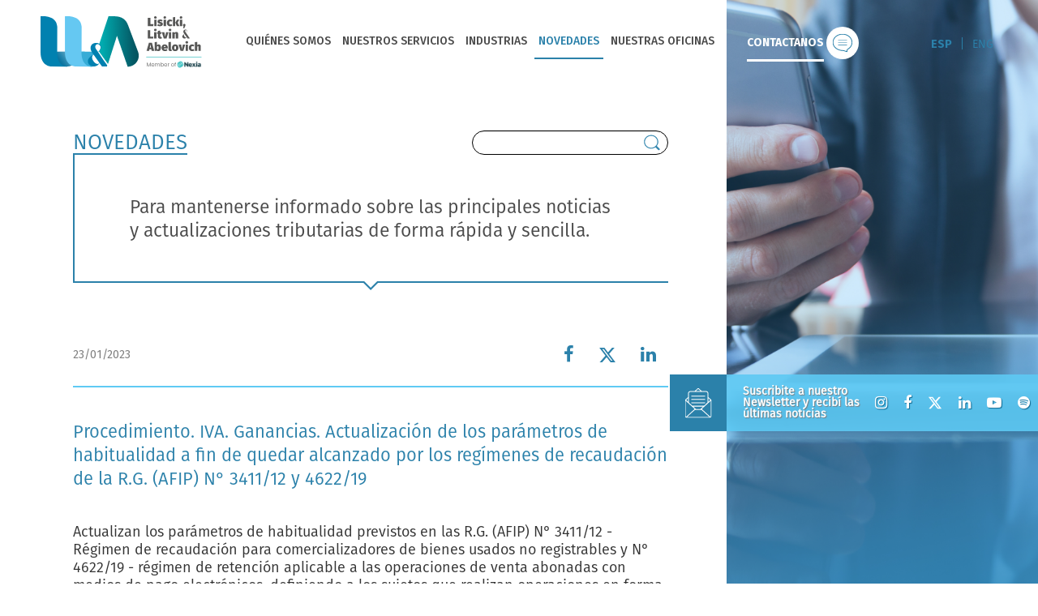

--- FILE ---
content_type: text/html; charset=UTF-8
request_url: https://www.llyasoc.com/es/novedades/procedimiento-iva-ganancias-actualizacion-de-los-parametros-de-habitualidad-a-fin-de-quedar-alcanzado-por-los-regimenes-de-recaudacion-de-la-r-g-afip-n-3411-12-y-4622-19-
body_size: 13981
content:
<!DOCTYPE html>
<html lang="es">

<head>
	<meta charset="utf-8">
	<title>Novedades | Lisicki Litvin & Abelovich</title>
	<meta name="description" content="Suscribite a nuestro newsletter y visite nuestras redes para acceder a las principales novedades, noticias y actualizaciones del Estudio y del sector.">

	<meta name="keywords" content="lisicki litvin asociados, llyasoc, estudio, novedades, newsletter, noticias, actualizaciones, redes sociales">
	<meta http-equiv="X-UA-Compatible" content="IE=edge">
	<meta name="viewport" content="width=device-width, initial-scale=1.0">

	<link rel="preconnect" href="https://fonts.googleapis.com">
	<link rel="preconnect" href="https://fonts.gstatic.com" crossorigin>
	<link href="https://fonts.googleapis.com/css2?family=Fira+Sans:wght@300;400;500;600;700&display=swap" rel="stylesheet">
	
	<link rel="stylesheet" type="text/css" href="https://www.llyasoc.com/css/animate.css" />
	<link rel="stylesheet" type="text/css" href="https://www.llyasoc.com/css/bootstrap.min.css" />
	<link rel="stylesheet" type="text/css" href="https://www.llyasoc.com/css/font-awesome.min.css" />
	<link rel="stylesheet" type="text/css" href="https://www.llyasoc.com/css/jquery-confirm.css" />
	<!-- <link rel="stylesheet" type="text/css" href="https://www.llyasoc.com/css/style.css" />
 -->
	<link rel="stylesheet" type="text/css" href="https://www.llyasoc.com/css/style.css?v=24">
	<!-- <link rel = "stylesheet" type = "text/css" href = "./css/style.css">-->
	<script type="text/javascript" src="https://www.llyasoc.com/js/jquery-2.2.4.min.js"></script>
	<script type="text/javascript" src="https://www.llyasoc.com/js/bootstrap.min.js"></script>
	<script type="text/javascript" src="https://www.llyasoc.com/js/TweenMax.min.js"></script>
	<script type="text/javascript" src="https://www.llyasoc.com/js/ScrollMagic.min.js"></script>
	<script type="text/javascript" src="https://www.llyasoc.com/js/animation.gsap.min.js"></script>
	<script type="text/javascript" src="https://www.llyasoc.com/js/jquery.validate_es.js"></script>
	<script type="text/javascript" src="https://www.llyasoc.com/js/jquery-confirm.js"></script>
	<script type="text/javascript" src="https://www.llyasoc.com/js/ScrollTrigger.min.js"></script>
	<script type="text/javascript" src="https://www.llyasoc.com/js/gsap.min.js"></script>
	<script>
		function loadScript(a) {
			var b = document.getElementsByTagName("head")[0],
				c = document.createElement("script");
			c.type = "text/javascript", c.src = "https://tracker.metricool.com/resources/be.js", c.onreadystatechange = a, c.onload = a, b.appendChild(c)
		}
		loadScript(function() {
			beTracker.t({
				hash: "3ffaf414c49b9f939b7b7517247db147"
			})
		});
	</script>
	<script>
		(function(i, s, o, g, r, a, m) {
			i['GoogleAnalyticsObject'] = r;
			i[r] = i[r] || function() {
				(i[r].q = i[r].q || []).push(arguments)
			}, i[r].l = 1 * new Date();
			a = s.createElement(o),
				m = s.getElementsByTagName(o)[0];
			a.async = 1;
			a.src = g;
			m.parentNode.insertBefore(a, m)
		})(window, document, 'script', '//www.google-analytics.com/analytics.js', 'ga');

		ga('create', 'UA-64260735-1', 'auto');
		ga('require', 'displayfeatures');
		ga('send', 'pageview');
	</script>


	<!-- Facebook Pixel Code -->
	<script>
		! function(f, b, e, v, n, t, s) {
			if (f.fbq) return;
			n = f.fbq = function() {
				n.callMethod ?
					n.callMethod.apply(n, arguments) : n.queue.push(arguments)
			};
			if (!f._fbq) f._fbq = n;
			n.push = n;
			n.loaded = !0;
			n.version = '2.0';
			n.queue = [];
			t = b.createElement(e);
			t.async = !0;
			t.src = v;
			s = b.getElementsByTagName(e)[0];
			s.parentNode.insertBefore(t, s)
		}(window, document, 'script',
			'https://connect.facebook.net/en_US/fbevents.js');
		fbq('init', '155298448421370');
		fbq('track', 'PageView');
	</script>
	<noscript><img height="1" width="1" style="display:none" src="https://www.facebook.com/tr?id=155298448421370&ev=PageView&noscript=1" /></noscript>
	<!-- End Facebook Pixel Code -->
	<!-- Google Tag Manager -->
	<script>
		(function(w, d, s, l, i) {
			w[l] = w[l] || [];
			w[l].push({
				'gtm.start': new Date().getTime(),
				event: 'gtm.js'
			});
			var f = d.getElementsByTagName(s)[0],
				j = d.createElement(s),
				dl = l != 'dataLayer' ? '&l=' + l : '';
			j.async = true;
			j.src =
				'https://www.googletagmanager.com/gtm.js?id=' + i + dl;
			f.parentNode.insertBefore(j, f);
		})(window, document, 'script', 'dataLayer', 'GTM-WZB29VR');
	</script>
	<!-- End Google Tag Manager -->

</head>

<body data-spy="scroll" data-target="#navbar-collapse" data-offset="130">
	<!-- Google Tag Manager (noscript) -->
	<noscript><iframe src="https://www.googletagmanager.com/ns.html?id=GTM-WZB29VR" height="0" width="0" style="display:none;visibility:hidden"></iframe></noscript>
	<!-- End Google Tag Manager (noscript) -->

	<nav class="navbar custom-navbar navbar-fixed-top">
	<div class="wrapper-main-menu" id="navigationbar">
		<div class="custom-container container-menu">
			<h1 class="navbar-brand-container">
				<a href="https://www.llyasoc.com/es" title="GSS Litvin & Asociados">
					<img src="https://www.llyasoc.com/images/general/logo-lisicki-litvin.svg" alt="" id="llyasoc_nav_logo" class="img-responsive">
				</a>
			</h1>
			<div class="navbar-header">
				<!-- Contact us Mobile -->
				<a class="hidden-desktop" href="https://www.llyasoc.com/es/contacto">
					<img src="https://www.llyasoc.com/images/general/contact_icon.svg" alt="" id="llyasoc_nav_logo" class="img-responsive">
				</a>
				<button type="button" class="navbar-toggle collapsed" data-toggle="collapse" data-target="#navbar-collapse" aria-expanded="false" aria-controls="navbar-collapse" id="navbar-toggle">
					<span class="icon-bar"></span>
					<span class="icon-bar"></span>
					<span class="icon-bar"></span>
				</button>
			</div>
			<div class="collapse navbar-collapse" id="navbar-collapse">
				<ul id="main_menu" class="nav">
					<!-- Partners -->
					<li>
						<a href="https://www.llyasoc.com/es/socios" class="">QUIÉNES SOMOS</a>
					</li>
					<!-- Services -->
					<li>
						<a href="javascript:void(0);" data-hover-menu class="">NUESTROS SERVICIOS</a>
						<ul class="sub-menu" data-submenu style="display: none;" id="sub-menu">
							<!-- TAXES Services -->
							<li>
								<a class="closed" href="javascript:void(0)">Servicio de Impuestos</a>
								<ul class="sub-menu-item" style="display: none;">
									<li><a href="https://www.llyasoc.com/es/servicios?servicio=impuestos&sector=impuestos">Impuestos</a></li>
									<li><a href="https://www.llyasoc.com/es/servicios?servicio=impuestos&sector=impuestos-internacionales">Impuestos Internacionales</a></li>
									<li><a href="https://www.llyasoc.com/es/servicios?servicio=impuestos&sector=precios-de-transferencia">Precios de Transferencia</a></li>
									<!-- <li><a href="https://www.llyasoc.com/es/servicios?servicio=impuestos&sector=pymes">Pymes</a></li> -->
								</ul>
							</li>
							<!-- AUDIT Services -->
							<li>
								<a class="closed" href="javascript:void(0)">Servicio de Auditoría</a>
								<ul class="sub-menu-item" style="display: none;">
									<li><a href="https://www.llyasoc.com/es/servicios?servicio=auditoria&sector=auditoria">Auditoría de empresas</a></li>
									<li><a href="https://www.llyasoc.com/es/servicios?servicio=auditoria&sector=bancos-y-servicios-financieros">Bancos y servicios financieros</a></li>
									<!-- <li><a href="https://www.llyasoc.com/es/servicios?servicio=auditoria&sector=soluciones-informaticas">SOLUCIONES TECNOLÓGICAS</a></li> -->
									<li><a href="https://www.llyasoc.com/es/servicios?servicio=auditoria&sector=pymes">Pymes</a></li>
								</ul>
							</li>
							<li>
								<a class="closed" href="javascript:void(0)">Servicio de Consultoría</a>
								<ul class="sub-menu-item" style="display: none;">
									<li><a href="https://www.llyasoc.com/es/servicios?servicio=consultoria&sector=consultoria">Asesoramiento estratégico y financiero</a></li>
									<li><a href="https://www.llyasoc.com/es/servicios?servicio=consultoria&sector=fusiones-y-adquisiciones">FUSIONES Y ADQUISICIONES</a></li>
																			<li><a href="https://www.llyasoc.com/es/soluciones-actuariales">Soluciones Actuariales y Analytics</a></li>
																		<li><a href="https://www.llyasoc.com/es/servicios?servicio=consultoria&sector=soluciones-informaticas">SOLUCIONES TECNOLÓGICAS</a>
									<li><a href="https://www.llyasoc.com/es/servicios?servicio=consultoria&sector=prevencion-de-lavado-de-activos">Prevención de Lavado de Activos y Financiamiento del Terrorismo</a></li>
									<li><a href="https://www.llyasoc.com/es/servicios?servicio=consultoria&sector=control-de-proveedores">CONTROL Y GESTIÓN DE PROVEEDORES</a></li>
									<li><a href="https://www.llyasoc.com/es/servicios?servicio=consultoria&sector=compliance-y-responsabilidad-penal">Compliance y Responsabilidad Penal de la Persona Juridica</a></li>
								</ul>
							</li>
							<!-- LEGAL Services -->
							<li>
								<a class="closed" href="javascript:void(0)">Servicio de Legales</a>
								<ul class="sub-menu-item" style="display: none;">
								<li><a href="https://www.llyasoc.com/es/servicios?servicio=legales&sector=derecho-contencioso-tributario">Derecho Contencioso Tributario</a></li>
								<li><a href="https://www.llyasoc.com/es/servicios?servicio=legales&sector=seguridad-social">Seguridad Social</a></li>
								<li><a href="https://www.llyasoc.com/es/servicios?servicio=legales&sector=derecho-penal-economico">Derecho Penal Económico y Empresarial</a></li>
								<li><a href="https://www.llyasoc.com/es/servicios?servicio=legales&sector=sociedades">Derecho Corporativo y Sociedades</a></li>
								<li><a href="https://www.llyasoc.com/es/servicios?servicio=legales&sector=derecho-civil-y-comercial">Derecho Civil y Comercial</a></li>
								<li><a href="https://www.llyasoc.com/es/servicios?servicio=legales&sector=negocios-jurídicos-internacionales">Derecho Aduanero, Cambiario y Negocios Internacionales</a></li> 

								<!-- DERECHO TRIBUTARIO INTERNACIONAL - DESACTIVADO -->
								 <!-- <li><a href="https://www.llyasoc.com/es/servicios?servicio=legales&sector=derecho-tributario-internacional">Derecho Tributario Internacional</a></li>  -->
								</ul>
							</li>
							<!-- OTHER Services -->
							<li>
								<a class="closed" href="javascript:void(0)">Otros servicios</a>
								<ul class="sub-menu-item" style="display: none;">
									<!-- <li><a href="https://www.llyasoc.com/es/servicios?servicio=otros-servicios&sector=linea-de-denuncia">Línea Ética | Canal de Denuncia</a></li> -->
									<li><a href="https://www.llyasoc.com/es/servicios?servicio=otros-servicios&sector=ciberseguridad">CIBERSEGURIDAD</a></li>
									<li><a href="https://www.llyasoc.com/es/servicios?servicio=otros-servicios&sector=e-learning">Capacitaciones Online | e-Learning</a></li>
									<li><a href="https://www.llyasoc.com/es/servicios?servicio=otros-servicios&sector=gestion-de-personas">SOLUCIONES HR</a></li>
									<li>
                                        <a href="https://www.lldigital.com/" target="_blank">
                                            Innovación Digital                                        </a>
                                    </li>
								</ul>
							</li>
						</ul>
					</li>
					<li>
						<a href="https://www.llyasoc.com/es/industrias" class="">INDUSTRIAS</a>
					</li>
					<li>
						<a href="https://www.llyasoc.com/es/novedades" class="current-url">NOVEDADES</a>
					</li>
					<!-- Fix url -->
					<li>
													<a href="https://www.llyasoc.com/es#offices-section" class="offices-nav-item">NUESTRAS OFICINAS</a>
											</li>
				</ul>
				<div id="right-navs" class="fixed-right">
											<ul id="contact_menu" class="nav hidden-mobile light-contact">
													<li>
								<a href="https://www.llyasoc.com/es/contacto">
									<span>CONTACTANOS</span>
									<img src="https://www.llyasoc.com/images/general/contact_icon.svg" alt="" id="llyasoc_nav_logo" class="img-responsive">
								</a>
							</li>
							</ul>
															<ul id="language_menu" class="nav">
									<li>
										<a href="https://www.llyasoc.com/es" class="active">ESP</a>
										<p>|</p>
										<a href="https://www.llyasoc.com/en" class="inactive">ENG</a>
										<!-- <img src="https://www.llyasoc.com/images/general/search_icon.svg"  alt="" id="llyasoc_nav_logo" class="img-responsive"> -->
									</li>
								</ul>
											</div>
			</div>
		</div>
	</div>
</nav>

<script>
	/**
	 * Submenu hover
	 */
	function CloseCollapseMenu($target) {
		$target.slideUp();
		$target.removeClass('active');
	}

	function OpenCollapseMenu($target) {
		$target.slideDown();
		$target.addClass('active');
	}

	$(window).click(function() {
		CloseCollapseMenu($("#sub-menu"));
	});

	$('[data-hover-menu]').click(function(e) {
		var $target = $(this).next('ul');
		if ($target.hasClass('active')) {
			CloseCollapseMenu($target);
		} else {
			OpenCollapseMenu($target);
		}
		e.stopPropagation();
	});
	// $('[data-hover-menu]').mouseenter(function(event) {
	// 	var $target = $(this).next('ul');
	// 	if($(document).width()>991){
	// 		if(!$target.hasClass('active')){
	// 			OpenCollapseMenu($target);
	// 		}	
	// 	}
	// });
	$('[data-submenu]').mouseleave(function(event) {
		if ($(document).width() > 991) {
			CloseCollapseMenu($(this));
		}
	});
	/**
	 * Sub Sub menu Acordion
	 */
	function CloseCollapseSubMenu($target) {
		$target.removeClass('active');
		$target.next().slideUp();
	}

	function OpenCollapseSubMenu($target) {
		var $openned = $('[data-submenu]>li>a.active')
		if ($openned.length) {
			CloseCollapseSubMenu($openned);
		}
		$target.addClass('active');
		$target.next().slideDown();
	}
	$('[data-submenu]>li>a.closed').click(function(e) {
		if ($(this).hasClass('active')) {
			CloseCollapseSubMenu($(this));
		} else {
			OpenCollapseSubMenu($(this));
		}
		e.stopPropagation();
	});
</script>
	<main id="main">
		<div class="custom-container news-page page-ctn" id="custom-wrapper">
	<!-- Image panel -->
	<div class="right-panel fixed-right" id="right-panel"></div>
	<!-- News section -->
	<section class="left-panel news-section clearfix" id="section_noticias">
		<div class="custom-content">
			<div class="noticias-title" id="news-title">
				<h2 class="page-title">NOVEDADES <span class="hl"></span></h2>
				<div class="search-news hidden-mobile">
					<!-- <p class="suscribe-title">Suscribite a nuestro Newsletter <br>y recibí las últimas noticias</p> -->
					<div class="search-news-form">
						<input type="search" class="form-control suscribe" name="search" id="input_search">
						<a href="javascript:void(0)" class="news-btn-search" id="button_search">
							<img src="https://www.llyasoc.com/images/general/search_icon.svg"  alt="" class="img-responsive">
						</a>
					</div>
				</div>
			</div>
			<!-- Manténgase informado sobre las principales noticias y actualizaciones del Estudio y del sector de forma rápida y sencilla. -->
			<div class="news-description-ctn" id="news-description-ctn">
				<span class="vl"></span>
				<p class="news-description">Para mantenerse informado sobre las principales noticias y actualizaciones tributarias de forma rápida y sencilla.</p>
				<span class="hl"></span>
				<span class="arrow-down"></span>
			</div>
			<div class="search-news hidden-desktop">
				<div class="search-news-form">
					<input type="search" class="form-control suscribe" name="search" id="input_search_mobile">
					<a href="javascript:void(0)" class="news-btn-search" id="button_search_mobile">
						<img src="https://www.llyasoc.com/images/general/search_icon.svg"  alt="" class="img-responsive">
					</a>
				</div>
			</div>
			<!-- Search input -->
			<!-- <div class="text-right">
				<input type="text" class="form-control" name="search" id="input_search">
				<a href="javascript:void(0)" class="btn-search" id="button_search"><i class="fa fa-search"></i></a>
			</div> -->
			<!-- <div class="progressbar">
				<div id="progress"></div>
			</div> -->
			<!-- Loading one article spinner -->
			<div id="article_load" style="display: none;">
				<div class="text-center">
					<div class="spinner-ellipsis"><div></div><div></div><div></div><div></div></div>
				</div>
			</div>
			<!-- Loaded article -->
			<div id="article_content">
			</div>
		</div>
		<img src="https://www.llyasoc.com/images/newsletter/novedades_mobile.png" class="hidden-desktop w-100 first-news-img" alt="">
		<div class="custom-content">
			<!-- Loaded articles -->
			<div class="news-ctn" id="news_container">
			</div>
			<!-- Loading articles spinner -->
			<div id="news_spinner" style="display: none;">
				<div class="text-center">
					<div class="spinner-ellipsis"><div></div><div></div><div></div><div></div></div>
				</div>
			</div>
			<div class="all-news-cta-ctn">
				<a href="javascript:void(0)" class="all-news-cta inactive" id="load_more_news">CARGAR MÁS ARTÍCULOS</span></a>
			</div>
			<div class="news-ctn">
				
			</div>
			<div class="all-news-cta-ctn">
			</div>
			<div class="twitter-timeline-ctn">
				<div class="twitter-timeline-wrapper">
					<a class="twitter-timeline" data-height="600" data-lang="es" href="https://x.com/lisickilitvin?ref_src=twsrc%5Etfw">Tweets by lisickilitvin</a> <script async src="https://platform.twitter.com/widgets.js" charset="utf-8"></script> 
				</div>
			</div>
		</div>
	</section>
</div>

<!-- Shows article images bigger in a modal, simple desing - maybe change close modal button -> image ../images/home/general/modal-close.png  
ex https://www.llyasoc.com/es/novedades/nuevo-servicio-fundaciones-plan-de-accion-trienal
-->
<div class="wrapper-modal" id="modal-thumbnail" style="display: none;">
	<div class="vertical-center">
		<div class="vertical-centered">
			<div class="container text-center">
				<div style="display: inline-block; position: relative;">
					<div class="std-modal-close news-modal-close" data-modal-close="#modal-thumbnail"></div>
					<img src="" class="img-responsive center-block img-thumbnail" id="modal-thumbnail-picture">
				</div>
			</div>
		</div>
	</div>
</div>
<script>
	var NewsReader = function(container, article, load_more, progress, spinner, loader){
		this.$article = $(article);
		this.$load_more = $(load_more);
		this.$container = $(container);
		this.$progress = $(progress);
		this.$spinner = $(spinner);
		this.$loader = $(loader);
		this.offset = 0;
		this.from = $('ul#perdiod_filter>li>a.active').attr('data-from');
		this.to = $('ul#perdiod_filter>li>a.active').attr('data-to');
		this.limit = 6;
		this.category = 1;
		this.term = '';
		this.manualSearch = false;

		this.progress_init = function(){
			this.$progress.css('width', 0);
			this.$progress.css('opacity', 0);
		};
		this.progress_set = function(width){
			this.$progress.css('opacity', 1);
			this.$progress.css('width', width+'%');
		}
		this.progress_full = function(){
			this.$progress.css('opacity', 1);
			this.$progress.css('width', '100%');
			setTimeout(this.progress_init.bind(this), 1500);
		}

		this.reset = function(){
			this.$article.html('');
			this.$spinner.css('display', 'none');
			this.$load_more.addClass('inactive');
			this.$container.html('');
			this.offset = 0;
			history.pushState('data', '', 'https://www.llyasoc.com/es/novedades/' );
			this.progress_init();
		};
		/**
		 * Loads the article
		 * @param  {string} google_name URL of the article
		 * @param  {number} scroll_type Define como va a scrollear la pagina
	     *         0: scroll no scroll
	     *         1: scroll antes de cargar la nota
	     *         2: scroll despues de cargar la nota
		 */
	
		this.article = function(google_name, scroll_type){
			var scroll_type  = (typeof scroll_type === 'undefined') ? 1 : scroll_type;
			this.$article.html('');
			this.$loader.fadeIn();
			this.progress_set(50);

			var newsOffset = 200;
			if($(document).width() < 992){
				newsOffset = 160;
			}

			if(scroll_type == 1){
				$('html, body').animate({
					scrollTop: $('#article_content').offset().top - newsOffset
				}, 900);	
			}
			this.$article.html('');
			$.ajax({
				type: "GET",
				url: "https://www.llyasoc.com/es/news_get/" + google_name,
				data: {},
				context: this,
				success: function(data){
					this.$loader.fadeOut();
					if(data != '0'){
						this.progress_full();
						history.pushState('data', '', 'https://www.llyasoc.com/es/novedades/' + google_name);
						this.$article.html(data);
						if(scroll_type == 2){
							$('html, body').animate({
								scrollTop: $('#article_content').offset().top - newsOffset
							}, 900);	
						}
					} else {
						//no se pudo cargar la noticia
						history.pushState('data', '', 'https://www.llyasoc.com/es/novedades/');
					}
				}
			});
		}
		this.query = function(){
			this.$spinner.fadeIn();
			this.progress_set(50);
			$.ajax({
				type: "POST",
				url: "https://www.llyasoc.com/es/news_list_get",
				data: {
					offset: this.offset,
					search: this.manualSearch ? this.term : "",
					from: this.from,
					to: this.to,
					category: this.category,
					filter: ""

				},
				context: this,
				success: function(data){
					this.progress_full();
					this.$spinner.css('display', 'none');
					/**
					 * Showing the news if data
					 */
					//80: length of: script $('#load_more_news').addClass('inactive'); script
					if(data.length > 80){
						this.$container.append(data);
						this.offset += this.limit;	
					} else {
						if(this.offset == 0){
							this.empty_result();
						}
					}
				}
			});
		}
		this.load = function(){
			this.query();
		};
		this.period = function(from, to){
			this.from = from;
			this.to = to;
			this.reset();
			this.query();
		};
		this.search = function(term){
			this.term = term;
			this.manualSearch = true;
			this.reset();
			this.query();
		};
		this.empty_result = function(){
			this.$container.append('<div class="col-xs-12 no-result animated fadeIn">No se encontraron resultados</div>');
		};
		this.load();
	};

	/**
	 * Listado
	 */
	var news = new NewsReader('#news_container', '#article_content', '#load_more_news', '#progress', '#news_spinner', '#article_load');

	$('#load_more_news').click(function(){
		news.load();
	});

	$('#input_search').keypress(function(e) {
    	if(e.which == 13) {
        	var term = $('#input_search').val();
			news.search(term);
    	}
	});
	$('#button_search').click(function(){
		var term = $('#input_search').val();
		news.search(term);
	});
	$('#input_search_mobile').keypress(function(e) {
    	if(e.which == 13) {
        	var term = $('#input_search_mobile').val();
			news.search(term);
    	}
	});
	$('#button_search_mobile').click(function(){
		var term = $('#input_search_mobile').val();
		news.search(term);
	});
	$('ul#perdiod_filter>li>a').click(function(){
		$('ul#perdiod_filter>li>a.active').removeClass('active');
		$(this).addClass('active');
		var from = $(this).attr('data-from');
		var to   = $(this).attr('data-to');
		news.period(from, to);
	});

	$(document).on('click', 'ul#category_list a[data-id]', function(){
		news.category = $(this).attr('data-id');
		news.reset();
		news.query();
	});

	$(document).on('click', '[data-thumbnail]', function(){
		var src = $(this).attr('src');		
		$('#modal-thumbnail-picture').attr('src', src);
		$('#modal-thumbnail').fadeIn();
	});
	/**
	 * Noticia
	 */
	$(document).on('click','.js-news-read-more', function(e){
		e.preventDefault();
		var google_name = $(this).attr('data-name');
		news.article(google_name, 1);

	});
	/**
	 * Document ready 
	 */
	$(document).ready(function(){
		//cargando noticia si se accede con google_name
					news.article('procedimiento-iva-ganancias-actualizacion-de-los-parametros-de-habitualidad-a-fin-de-quedar-alcanzado-por-los-regimenes-de-recaudacion-de-la-r-g-afip-n-3411-12-y-4622-19-', 0);
			
	});
	
	$('#news_newsletter_suscription').click(function(){
		$('#frmModalSuscribeNewsletterEmail').val($('#frmNewsSuscribeNewsletterEmail').val());
		ModalOpen($('#modal-suscripcion-newsletter'));
	});
	$('#news_newsletter_suscription2').click(function(){
		$('#frmModalSuscribeNewsletterEmail').val($('#frmNewsSuscribeNewsletterEmail2').val());
		ModalOpen($('#modal-suscripcion-newsletter'));
	});

	// Scroll animation
	var mapAnimatedEls = document.querySelector('#news-title');
	var tl = gsap.timeline();
	tl.to("#news-title .hl", {transform: 'scaleX(1)'});
	tl.to("#news-description-ctn .vl", {height: '100%'});
	tl.to("#news-description-ctn .hl", {width: '100%'});
	tl.to("#news-description-ctn .arrow-down", {opacity: '1'});

	ScrollTrigger.create({
		trigger: mapAnimatedEls,
		delay: 0.3,
		animation: tl,
		once: true
	});

	const urlParams = new URLSearchParams(window.location.search);
	const newsParam = urlParams.get('news_search');
	if (newsParam) {
		$('#input_search').val(newsParam);
		$('#input_search_mobile').val(newsParam);
	}
</script>	</main>
	<footer class="custom-container footer" id="section-footer">
	<div class="left-panel">
		<!-- Logo & Copyright -->
		<div class="footer-legals">
			<a href="https://www.llyasoc.com/es">
				<img src="https://www.llyasoc.com/images/general/logo-lisicki-litvin-bn.svg" alt="" class="img-responsive footer-logo">
			</a>
			<p>
				Copyright© - Todos los Derechos Reservados - <a href="mailto:estudio@llyasoc.com" title="estudio@llyasoc.com">estudio@llyasoc.com</a> -									<a href="https://www.llyasoc.com/es#offices-section" title="oficinas">Oficinas</a> - <br>
								<a href="https://www.llyasoc.com/es/condiciones-generales-y-limitaciones-de-responsabilidad" title="Condiciones Generales y Limitaciones de Responsabilidad">Condiciones Generales y Limitaciones de Responsabilidad</a> -
				<a href="https://www.llyasoc.com/es/proteccion-de-datos-personales" title="Protección de datos personales">Protección de datos personales</a>
			</p>
		</div>
		<!-- Offices -->
		<div class="offices-select hidden-desktop">
			<select name="" id="office-select">
				<option value="https://www.google.com/maps/d/embed?mid=1WvNNPTiKwWBfUDnd9tz-Dv9zu9Wv2mM&ehbc=2E312F">Buenos Aires</option>
				<option value="https://www.google.com/maps/embed?pb=!1m18!1m12!1m3!1d3291.054889295091!2d-58.5823120500918!3d-34.4253608513701!2m3!1f0!2f0!3f0!3m2!1i1024!2i768!4f13.1!3m3!1m2!1s0x95bca5bcad3758c1%3A0x3974bec1a0e74c25!2sDr.+Luis+Garc%C3%ADa+695%2C+Tigre%2C+Buenos+Aires!5e0!3m2!1ses!2sar!4v1488915763587">BA Zona Norte (GBA)</option>
				<option value="https://www.google.com/maps/embed?pb=!1m18!1m12!1m3!1d3405.265933973465!2d-64.19317688500709!3d-31.40679838140729!2m3!1f0!2f0!3f0!3m2!1i1024!2i768!4f13.1!3m3!1m2!1s0x9432987c43ee4121%3A0xf61058579df9a017!2zSHVtYmVydG8gMcK6IDY1MCwgQ8OzcmRvYmE!5e0!3m2!1ses!2sar!4v1651587383584!5m2!1ses!2sar">Córdoba</option>
				<option value="https://www.google.com/maps/embed?pb=!1m18!1m12!1m3!1d3540.0825659165503!2d-58.83690218441661!3d-27.466688782892234!2m3!1f0!2f0!3f0!3m2!1i1024!2i768!4f13.1!3m3!1m2!1s0x94456ca4159244f9%3A0x8f83bf5ceda25a4d!2sLisicki+Litvin+Asociados!5e0!3m2!1ses!2sar!4v1488915846415">Corrientes</option>
				<option value="https://www.google.com/maps/embed?pb=!1m14!1m8!1m3!1d3347.327271028967!2d-68.8797659!3d-32.9687664!3m2!1i1024!2i768!4f13.1!3m3!1m2!1s0x967e0a5ea72caf0f%3A0x8c548d5746d54328!2sChacras+Park!5e0!3m2!1ses!2sar!4v1559675521574!5m2!1ses!2sar">Mendoza</option>
				<option value="https://www.google.com/maps/embed?pb=!1m14!1m8!1m3!1d3103.2191444385394!2d-68.0622156!3d-38.9418217!3m2!1i1024!2i768!4f13.1!3m3!1m2!1s0x960a337c882cb05b%3A0x432d821dc0e00398!2sGarden%20central%20tower!5e0!3m2!1ses!2sar!4v1756820233926!5m2!1ses!2sar">Neuquén </option>
				<option value="https://www.google.com/maps/embed?pb=!1m18!1m12!1m3!1d4015.4125540485484!2d-60.66337203929491!3d-32.9264660277368!2m3!1f0!2f0!3f0!3m2!1i1024!2i768!4f13.1!3m3!1m2!1s0x95b654b2e04cd093%3A0x7c35305f21640687!2sAv.%20Madres%20Plaza%20de%20Mayo%203020%2C%20Rosario%2C%20Santa%20Fe!5e0!3m2!1ses!2sar!4v1626815910102!5m2!1ses!2sar">Rosario</option>
				<!-- <option value="https://www.google.com/maps/embed?pb=!1m18!1m12!1m3!1d3622.182482544398!2d-65.40565568516324!3d-24.789204184087563!2m3!1f0!2f0!3f0!3m2!1i1024!2i768!4f13.1!3m3!1m2!1s0x941bc3981a0b2a4b%3A0xe27bc23167854c5c!2sEspa%C3%B1a%2077%2C%20A4400%20Salta!5e0!3m2!1ses!2sar!4v1651587721341!5m2!1ses!2sar">Salta ()</option> -->
				<!-- <option value="https://www.google.com/maps/embed?pb=!1m18!1m12!1m3!1d833.6646260017183!2d-66.34404617078232!3d-33.301595998801034!2m3!1f0!2f0!3f0!3m2!1i1024!2i768!4f13.1!3m3!1m2!1s0x0%3A0x0!2zMzPCsDE4JzA1LjgiUyA2NsKwMjAnMzYuNiJX!5e0!3m2!1ses-419!2sar!4v1568131452633!5m2!1ses-419!2sar">San Luis (CORRESPONSAL)</option> -->
				<!--<option value="https://www.google.com/maps/embed?pb=!1m18!1m12!1m3!1d3607.6001752794873!2d-57.56879645637315!3d-25.28403201004191!2m3!1f0!2f0!3f0!3m2!1i1024!2i768!4f13.1!3m3!1m2!1s0x945da8a7ad75d563%3A0x6725a6261677900f!2sWorld%20Trade%20Center%20Asunci%C3%B3n!5e0!3m2!1ses!2sar!4v1623949150643!5m2!1ses!2sar">Paraguay</option> -->
			</select>
		</div>
		<div class="offices-list hidden-mobile">
			<p class="office-location active" data-location="https://www.google.com/maps/d/embed?mid=1WvNNPTiKwWBfUDnd9tz-Dv9zu9Wv2mM&ehbc=2E312F">Buenos Aires</p>
			<p class="office-location" data-location="https://www.google.com/maps/embed?pb=!1m18!1m12!1m3!1d3291.054889295091!2d-58.5823120500918!3d-34.4253608513701!2m3!1f0!2f0!3f0!3m2!1i1024!2i768!4f13.1!3m3!1m2!1s0x95bca5bcad3758c1%3A0x3974bec1a0e74c25!2sDr.+Luis+Garc%C3%ADa+695%2C+Tigre%2C+Buenos+Aires!5e0!3m2!1ses!2sar!4v1488915763587">BA Zona Norte (GBA)</p>
			<p class="office-location" data-location="https://www.google.com/maps/embed?pb=!1m18!1m12!1m3!1d3405.265933973465!2d-64.19317688500709!3d-31.40679838140729!2m3!1f0!2f0!3f0!3m2!1i1024!2i768!4f13.1!3m3!1m2!1s0x9432987c43ee4121%3A0xf61058579df9a017!2zSHVtYmVydG8gMcK6IDY1MCwgQ8OzcmRvYmE!5e0!3m2!1ses!2sar!4v1651587383584!5m2!1ses!2sar">Córdoba</p>
			<p class="office-location" data-location="https://www.google.com/maps/embed?pb=!1m18!1m12!1m3!1d3540.0825659165503!2d-58.83690218441661!3d-27.466688782892234!2m3!1f0!2f0!3f0!3m2!1i1024!2i768!4f13.1!3m3!1m2!1s0x94456ca4159244f9%3A0x8f83bf5ceda25a4d!2sLisicki+Litvin+Asociados!5e0!3m2!1ses!2sar!4v1488915846415">Corrientes</p>
			<p class="office-location" data-location="https://www.google.com/maps/embed?pb=!1m14!1m8!1m3!1d3347.327271028967!2d-68.8797659!3d-32.9687664!3m2!1i1024!2i768!4f13.1!3m3!1m2!1s0x967e0a5ea72caf0f%3A0x8c548d5746d54328!2sChacras+Park!5e0!3m2!1ses!2sar!4v1559675521574!5m2!1ses!2sar">Mendoza</p>
			<p class="office-location" data-location="https://www.google.com/maps/embed?pb=!1m14!1m8!1m3!1d3103.2191444385394!2d-68.0622156!3d-38.9418217!3m2!1i1024!2i768!4f13.1!3m3!1m2!1s0x960a337c882cb05b%3A0x432d821dc0e00398!2sGarden%20central%20tower!5e0!3m2!1ses!2sar!4v1756820233926!5m2!1ses!2sar">Neuquén </p>
			<p class="office-location" data-location="https://www.google.com/maps/embed?pb=!1m18!1m12!1m3!1d4015.4125540485484!2d-60.66337203929491!3d-32.9264660277368!2m3!1f0!2f0!3f0!3m2!1i1024!2i768!4f13.1!3m3!1m2!1s0x95b654b2e04cd093%3A0x7c35305f21640687!2sAv.%20Madres%20Plaza%20de%20Mayo%203020%2C%20Rosario%2C%20Santa%20Fe!5e0!3m2!1ses!2sar!4v1626815910102!5m2!1ses!2sar">Rosario</p>
			<!-- <p class="office-location" data-location="https://www.google.com/maps/embed?pb=!1m18!1m12!1m3!1d3622.182482544398!2d-65.40565568516324!3d-24.789204184087563!2m3!1f0!2f0!3f0!3m2!1i1024!2i768!4f13.1!3m3!1m2!1s0x941bc3981a0b2a4b%3A0xe27bc23167854c5c!2sEspa%C3%B1a%2077%2C%20A4400%20Salta!5e0!3m2!1ses!2sar!4v1651587721341!5m2!1ses!2sar">Salta ()</p> -->
			<!-- <p class="office-location" data-location="https://www.google.com/maps/embed?pb=!1m18!1m12!1m3!1d833.6646260017183!2d-66.34404617078232!3d-33.301595998801034!2m3!1f0!2f0!3f0!3m2!1i1024!2i768!4f13.1!3m3!1m2!1s0x0%3A0x0!2zMzPCsDE4JzA1LjgiUyA2NsKwMjAnMzYuNiJX!5e0!3m2!1ses-419!2sar!4v1568131452633!5m2!1ses-419!2sar">San Luis (CORRESPONSAL)</p> -->
		</div>
		<div class="office-data">
			<div class="office-location-data active" data-current-location="https://www.google.com/maps/d/embed?mid=1WvNNPTiKwWBfUDnd9tz-Dv9zu9Wv2mM&ehbc=2E312F">
				<span>Oficinas Buenos Aires</span><div>
25 de Mayo 555 piso 13 (C1002ABK)<br>
<b>0810 345 0623 <br> 
11 3985 1700</b></div>			</div>
			<div class="office-location-data " data-current-location="https://www.google.com/maps/embed?pb=!1m18!1m12!1m3!1d3405.265933973465!2d-64.19317688500709!3d-31.40679838140729!2m3!1f0!2f0!3f0!3m2!1i1024!2i768!4f13.1!3m3!1m2!1s0x9432987c43ee4121%3A0xf61058579df9a017!2zSHVtYmVydG8gMcK6IDY1MCwgQ8OzcmRvYmE!5e0!3m2!1ses!2sar!4v1651587383584!5m2!1ses!2sar">
				<span>Oficinas Córdoba </span>
<div>
Humberto Primo 650 <br>
Piso 15 Oficina 1501, Torre Capitalinas <br>
(X5000FAN)<br>
<b>0810 345 0623 <br> 
11 3985 1700 </b>
</div>			</div>
			<div class="office-location-data" data-current-location="https://www.google.com/maps/embed?pb=!1m18!1m12!1m3!1d3291.054889295091!2d-58.5823120500918!3d-34.4253608513701!2m3!1f0!2f0!3f0!3m2!1i1024!2i768!4f13.1!3m3!1m2!1s0x95bca5bcad3758c1%3A0x3974bec1a0e74c25!2sDr.+Luis+Garc%C3%ADa+695%2C+Tigre%2C+Buenos+Aires!5e0!3m2!1ses!2sar!4v1488915763587">
				<span>Oficinas Zona Norte (GBA)</span><div>Dr. Luis García 695, Piso 8, Tigre, 1648 <br><b>0810 345 0623 <br> 
11 3985 1700</b></div>			</div>
			<div class="office-location-data" data-current-location="https://www.google.com/maps/embed?pb=!1m18!1m12!1m3!1d3540.0825659165503!2d-58.83690218441661!3d-27.466688782892234!2m3!1f0!2f0!3f0!3m2!1i1024!2i768!4f13.1!3m3!1m2!1s0x94456ca4159244f9%3A0x8f83bf5ceda25a4d!2sLisicki+Litvin+Asociados!5e0!3m2!1ses!2sar!4v1488915846415">
				<span>Oficinas Corrientes</span><div>9 de julio 1272 piso 8 (W3400AYV) <br><b>0810 345 0623 <br> 
11 3985 1700</b></div>			</div>
			<div class="office-location-data" data-current-location="https://www.google.com/maps/embed?pb=!1m18!1m12!1m3!1d4015.4125540485484!2d-60.66337203929491!3d-32.9264660277368!2m3!1f0!2f0!3f0!3m2!1i1024!2i768!4f13.1!3m3!1m2!1s0x95b654b2e04cd093%3A0x7c35305f21640687!2sAv.%20Madres%20Plaza%20de%20Mayo%203020%2C%20Rosario%2C%20Santa%20Fe!5e0!3m2!1ses!2sar!4v1626815910102!5m2!1ses!2sar">
				<span>Oficinas Rosario</span><div>Madres de Plaza de Mayo 3020 piso 6,<br>Torre Nordlink (S2013SWJ) <br><b>0810 345 0623 <br> 
11 3985 1700 </b></div>			</div>
			<div class="office-location-data" data-current-location="https://www.google.com/maps/embed?pb=!1m14!1m8!1m3!1d3347.327271028967!2d-68.8797659!3d-32.9687664!3m2!1i1024!2i768!4f13.1!3m3!1m2!1s0x967e0a5ea72caf0f%3A0x8c548d5746d54328!2sChacras+Park!5e0!3m2!1ses!2sar!4v1559675521574!5m2!1ses!2sar">
				<span>Oficina Mendoza</span><div>Ruta Panamericana<br>Chacras Park - Edificio Ceibo<br>Piso 5 Of. 502<br>5507 - Mendoza<br><b>0810 345 0623 <br> 
11 3985 1700 </b></div>			</div>
			<div class="office-location-data" data-current-location="https://www.google.com/maps/embed?pb=!1m18!1m12!1m3!1d833.6646260017183!2d-66.34404617078232!3d-33.301595998801034!2m3!1f0!2f0!3f0!3m2!1i1024!2i768!4f13.1!3m3!1m2!1s0x0%3A0x0!2zMzPCsDE4JzA1LjgiUyA2NsKwMjAnMzYuNiJX!5e0!3m2!1ses-419!2sar!4v1568131452633!5m2!1ses-419!2sar" >
				<span>Oficina San Luis</span><div><b>0810 345 0623 <br> 
11 3985 1700</b></div>			</div>
			<div class="office-location-data" data-current-location="https://www.google.com/maps/embed?pb=!1m18!1m12!1m3!1d3622.182482544398!2d-65.40565568516324!3d-24.789204184087563!2m3!1f0!2f0!3f0!3m2!1i1024!2i768!4f13.1!3m3!1m2!1s0x941bc3981a0b2a4b%3A0xe27bc23167854c5c!2sEspa%C3%B1a%2077%2C%20A4400%20Salta!5e0!3m2!1ses!2sar!4v1651587721341!5m2!1ses!2sar" >
				<span>Oficinas Salta </span>
<div>España 77 <br>
(A4400ANA) <br>
Alianza con Estudio Campastro <br>
<b>+54 387 4312 312</b>
</div>
			</div>
			<div class="office-location-data" data-current-location="https://www.google.com/maps/embed?pb=!1m14!1m8!1m3!1d3103.2191444385394!2d-68.0622156!3d-38.9418217!3m2!1i1024!2i768!4f13.1!3m3!1m2!1s0x960a337c882cb05b%3A0x432d821dc0e00398!2sGarden%20central%20tower!5e0!3m2!1ses!2sar!4v1756820233926!5m2!1ses!2sar" >
				<div>
    TORRE GARDEN CENTRAL TOWER.
    <br>
    Avda. Dr. Ramon 87. Piso 2. Oficina 206 CP:8300
</div>			</div>
		</div>
		<!-- Map iframe -->
		<div class="footer-map">
			<div class="mapiframe">
				<iframe class="js-map-location map" title="Mapa de oficinas" src="https://www.google.com/maps/d/embed?mid=1WvNNPTiKwWBfUDnd9tz-Dv9zu9Wv2mM&ehbc=2E312F" width="600" height="450"  style="border:0;"></iframe>
			</div>
			<div class="map-locker"><i class="fa"></i></div>
		</div>
		<div class="footer-subscribe hidden-desktop">
			<p class="suscribe-title">Suscribite a nuestro Newsletter y recibí las últimas noticias</p>
			<div class="subscribe-form">
				<input type="email" class="form-control suscribe" id="frmSuscribeNewsletterEmail" required>
				<button id="footer_newsletter_suscription"><i class="fa fa-check" aria-hidden="true"></i></button>
			</div>
		</div>
		<div class="footer-social-mobile">
			<a href="https://www.instagram.com/llyasoc/" target="_blank" rel="noopener"><i class="fa fa-instagram"></i></a>
			<a href="https://www.facebook.com/llyasoc" target="_blank" rel="noopener"><i class="fa fa-facebook"></i></a>
			<a href="https://x.com/lisickilitvin" target="_blank" rel="noopener">
				<svg xmlns="http://www.w3.org/2000/svg" height="1em" viewBox="0 0 512 512"><!--! Font Awesome Free 6.4.2 by @fontawesome - https://fontawesome.com License - https://fontawesome.com/license (Commercial License) Copyright 2023 Fonticons, Inc. --><style>svg{fill:#ffffff}</style><path d="M389.2 48h70.6L305.6 224.2 487 464H345L233.7 318.6 106.5 464H35.8L200.7 275.5 26.8 48H172.4L272.9 180.9 389.2 48zM364.4 421.8h39.1L151.1 88h-42L364.4 421.8z"/></svg>
			</a>
			<a href="https://www.linkedin.com/company/llyasoc" target="_blank" rel="noopener"><i class="fa fa-linkedin"></i></a>
			<a href="https://www.youtube.com/@llyasoc" target="_blank" rel="noopener"><i class="fa fa-youtube-play"></i></a>
			<a href="https://open.spotify.com/show/6TnQKBdF7J8tYVTCM6KaNz?si=11e2b0c5ea8c48e5" target="_blank" rel="noopener"><i class="fa fa-spotify"></i></a>
		</div>
	</div>
	<div class="footer-right-panel fixed-right" id="footer-right-panel">
		<div class="footer-social">
			<div class="newsletter-cta">
				<a href="javascript:void(0)" data-modal-open="#modal-suscripcion-newsletter">
					<div class="newsletter-icon-ctn">
						<img  class="newsletter-icon" src="https://www.llyasoc.com/images/general/newsletter.svg" alt="">
					</div>
					<div class="newsletter-text">
						Suscribite a nuestro Newsletter <span class="xl-break">y recibí las últimas noticias</span>
					</div>
				</a>
			</div>
			<div class="social-icons social-icons-xl">
				<a href="https://www.instagram.com/llyasoc/" target="_blank"><i class="fa fa-instagram"></i></a>
				<a href="https://www.facebook.com/llyasoc" target="_blank"><i class="fa fa-facebook"></i></a>
				<a href="https://x.com/lisickilitvin" target="_blank">
					<!-- <i class="fa fa-twitter"></i>-->
					<svg xmlns="http://www.w3.org/2000/svg" height="1em" viewBox="0 0 512 512"><!--! Font Awesome Free 6.4.2 by @fontawesome - https://fontawesome.com License - https://fontawesome.com/license (Commercial License) Copyright 2023 Fonticons, Inc. --><style>svg{fill:#ffffff}</style><path d="M389.2 48h70.6L305.6 224.2 487 464H345L233.7 318.6 106.5 464H35.8L200.7 275.5 26.8 48H172.4L272.9 180.9 389.2 48zM364.4 421.8h39.1L151.1 88h-42L364.4 421.8z"/></svg>
				</a>
				<a href="https://www.linkedin.com/company/llyasoc" target="_blank"><i class="fa fa-linkedin"></i></a>
				<a href="https://www.youtube.com/@llyasoc" target="_blank"><i class="fa fa-youtube-play"></i></a>
				<a href="https://open.spotify.com/show/6TnQKBdF7J8tYVTCM6KaNz?si=11e2b0c5ea8c48e5" target="_blank" rel="noopener"><i class="fa fa-spotify"></i></a>
			</div>
			<div class="social-icons social-icons-lg">
				<div>
					<a href="https://www.instagram.com/llyasoc/" target="_blank"><i class="fa fa-instagram"></i></a>
					<a href="https://www.facebook.com/llyasoc" target="_blank"><i class="fa fa-facebook"></i></a>
					<a href="https://x.com/lisickilitvin" target="_blank">
						<svg xmlns="http://www.w3.org/2000/svg" height="1em" class="svg" viewBox="0 0 512 512"><!--! Font Awesome Free 6.4.2 by @fontawesome - https://fontawesome.com License - https://fontawesome.com/license (Commercial License) Copyright 2023 Fonticons, Inc. --><style>.svg{fill:#ffffff; margin:3px 0 0;}</style><path d="M389.2 48h70.6L305.6 224.2 487 464H345L233.7 318.6 106.5 464H35.8L200.7 275.5 26.8 48H172.4L272.9 180.9 389.2 48zM364.4 421.8h39.1L151.1 88h-42L364.4 421.8z"/></svg>
					</a>
				</div>
				<div>
					<a href="https://www.linkedin.com/company/llyasoc" target="_blank"><i class="fa fa-linkedin"></i></a>
					<a href="https://www.youtube.com/@llyasoc" target="_blank"><i class="fa fa-youtube-play"></i></a>
					<a href="https://open.spotify.com/show/6TnQKBdF7J8tYVTCM6KaNz?si=11e2b0c5ea8c48e5" target="_blank" rel="noopener"><i class="fa fa-spotify"></i></a>
				</div>
			</div>
		</div>
	</div>
</footer>
<script>
	// Move lower
	// Fix all right panels positioning at start and on resize (not for mobile)
	$(document).ready( function(){
		// Update the date date company experience 
		let date = new Date().getYear() + 1900
		let fundingDate = date - 1988 
		let nodes = document.querySelectorAll('.year-experience')
 		nodes.forEach(node=>{
  			 node.textContent =  fundingDate
		}
		)


		var rightPanels = document.getElementsByClassName("fixed-right");
		function fixRightPanels () {
			var ctnStyle = window.getComputedStyle(document.getElementById("section-footer"));
			for (var i = 0; i < rightPanels.length; i++) {
				if(rightPanels[i].id === 'right-navs'){
					rightPanels[i].style.width = (parseInt(ctnStyle.width) / 100 * 30 - 40) + "px";
				} else if (rightPanels[i].id === 'footer-right-panel') {
					rightPanels[i].style.marginRight = ctnStyle.marginRight;
					rightPanels[i].style.width = (parseInt(ctnStyle.width) / 100 * 30) + 70 + "px";
				} else {					
					rightPanels[i].style.marginRight = ctnStyle.marginRight;
					rightPanels[i].style.width = (parseInt(ctnStyle.width) / 100 * 30) + "px";
				}
			}
		}

		function fixFooter() {
			if ( window.innerWidth >= 992) {
				let element = document.querySelector("#footer-right-panel");
				let footerHeight = document.querySelector('#section-footer').offsetHeight;

				element.style.bottom = (footerHeight - 50) + "px";
			}
		}
		
			
			function fixes() {
				fixRightPanels();
				fixFooter();
			}
			fixes();
			window.onresize = fixes;
			})
</script>
<script>
	/**
	 * Footer Map
	 */
	$("#office-select").change(function(){
		var target = $(this).val();
		TweenLite.to($('.js-map-location').parent(), 0.45, {opacity: 0.0, scale: 0.6, ease: Power2.easeInOut});
		$('.js-map-location').attr('src', target);
		$('[data-location]').removeClass('active');
		$('[data-current-location]').removeClass('active');
		$('[data-location="' + target +'"]').addClass('active');
		$('[data-current-location="' + target +'"]').addClass('active');
	})
	$('[data-location]').click(function(){
		var target = $(this).attr('data-location');
		TweenLite.to($('.js-map-location').parent(), 0.45, {opacity: 0.0, scale: 0.6, ease: Power2.easeInOut});
		$('.js-map-location').attr('src', target);
		$('[data-location]').removeClass('active');
		$('[data-current-location]').removeClass('active');
		$(this).addClass('active');
		$('[data-current-location="' + target +'"]').addClass('active');
		$('#office-select').val(target).change();
	});
	$('.js-map-location').on('load', function(){
		if ($('.js-map-location').attr('src').indexOf("https://www.google.com/maps/d/embed?mid") !== -1){
			$('.js-map-location').addClass("map");
		} else {
			$('.js-map-location').removeClass("map");
		}
		TweenMax.to($('.js-map-location').parent(), 0.45, {opacity: 1, delay: 0.9, scale: 1, ease: Power1.easeInOut});
	});
	$('.mapiframe').click(function(){
		$('.js-map-location').css('pointer-events', 'all');
		$('.map-locker').addClass('active');
	});
	$('.map-locker').click(function(){
		$(this).toggleClass('active');
		if($(this).hasClass('active')){
			$('.js-map-location').css('pointer-events', 'all');
		} else {
			$('.js-map-location').css('pointer-events', 'none');
		}
	});

	/**
	 * Newsletter suscription footer
	 */
	$('#footer_newsletter_suscription').click(function(){
		$('#frmModalSuscribeNewsletterEmail').val($('#frmSuscribeNewsletterEmail').val());
		ModalOpen($('#modal-suscripcion-newsletter'));
	});

// 	$(document).ready(function() {

//     if(window.location.hash == '#link-newsletter'){
//         console.log('nl');
//         ModalOpen($('#modal-suscripcion-newsletter'));
//     }

// });

</script>	<div class="wrapper-modal" style="display: none;" id="modal-suscripcion-newsletter">
	<div class="vertical-center">
		<div class="vertical-centered">
			<div class="wrapper-modal-body" id="newsletter-modal">
				<div class="std-modal-close" data-modal-close="#modal-suscripcion-newsletter"></div>
				<div class="container-fluid">
					<form class="row-modal-content std-form" id="form_newsletter_suscription">
						<div class="modal-header suscripcion-newsletter">
							<div class="sup-title newsletter">
								FORME PARTE DE NUESTRA RED DE INFORMACIÓN							</div>
							<div class="title">
								SUSCRIBITE A<br>NUESTRO NEWSLETTER							</div>
							<div class="sub-title">
								Recibí las últimas noticias en tu casilla de correo							</div>
						</div>
						<div class="modal-form">
							<div class="row-modal">
								<!-- function of the hidden inputs? -->
								<input name="campaign_id" id="campaign_id" type="hidden" value="a55e711b-87e6-0b1f-b6c5-62cdc0ac734f" />
								<input name="assigned_user_id" id="assigned_user_id" type="hidden" value="78c1ab75-4691-e26c-1a8a-5d2cea86b842" />
								<input name="moduleDir" id="moduleDir" type="hidden" value="Leads" />
								<input name="targetlist_name_c" id="targetlist_name_c" type="hidden" value="NEWSLETTER DIARIO" />
								<div class="form-input">
									<input type="text" class="form-control" name="first_name" maxlength="20" placeholder="Nombre *" required>
								</div>
								<div class="form-input">
									<input type="text" class="form-control" name="last_name" maxlength="20" placeholder="Apellido *" required>
								</div>
								<div class="form-input">
									<input type="email" class="form-control" name="email1" id="frmModalSuscribeNewsletterEmail" maxlength="62" placeholder="E-mail *" required>
								</div>
								<div class="form-input">
									<input type="text" class="form-control" name="company" maxlength="50" placeholder="Empresa *" required>
								</div>
								<div class="form-input">
									<input type="text" class="form-control" name="title" maxlength="50" placeholder="Cargo *" required>
								</div>
								<div class="form-group required-text">
									* Campos obligatorios.								</div>
								
								<div style="margin: 20px 0; position: relative; padding-bottom: 10px;">
									<div id="newsletter-captcha"></div>
									<div id="g-recaptcha-error-newsletter"></div>
								</div>
								
								<div class="text-center">
									<button class="btn-principal" id="btn_newsletter_suscription">
										<i></i>
										<span>ENVIAR</span>
										<div class="content-loader-ctn hidden-spinner" id="news-content-loader-ctn">
											<div class="content-loader"></div>
										</div>
									</button>
								</div>
							</div>
						</div>
					</form>
				</div>
			</div>
		</div>
	</div>
</div>

<script src="https://www.google.com/recaptcha/api.js?onload=CaptchaCallback&render=explicit" async defer></script>
<script type="text/javascript">
	function verifyCallback() {
		$('#g-recaptcha-error-newsletter').html('');
	}
	var CaptchaCallback = function() {
		var widgetId = grecaptcha.render('newsletter-captcha', {
			'sitekey': '6Ldsd7UUAAAAAHrujQ5i7ENbX6ChzMO9ItZZeZ5R',
			'callback': verifyCallback
		});
		$('#newsletter-captcha').attr('data-widget-id', widgetId);
	};
</script>

<script>
	function submitUserFormNewsletter() {
		var widgetId = document.getElementById("newsletter-captcha").dataset.widgetId;
		var response = grecaptcha.getResponse(widgetId);

		if (response.length == 0 || response == 'g-recaptcha-response') {
			$('#g-recaptcha-error-newsletter').html('<label class="error">Este campo es requerido.</label>');
			return false;
		}
		return true;
	}

	$(document).ready(function() {
		let modalSel = document.querySelector('#modal-suscripcion-newsletter')
		modalSel.addEventListener('click', function(e) {
			if (e.target.className === 'vertical-centered') {
				let modalParent = document.querySelector('#modal-suscripcion-newsletter')
				modalParent.style.display = 'none'
				// e.target.style.display='none'
			}
		})

		/* Validation for not allow */
		function is_valid_url(url) {
			const host = /\b(?:http|https|www)\b/g.test(url)
			const address = /^(http(s)?:\/\/)?(www\.)?[a-z0-9]+([\-\.]{1}[a-z0-9]+)*\.[a-z]{2,5}(:[0-9]{1,5})?(\/.*)?$/.test(url)
			return host || address
		}

		function check_special_chars(text) {
			return /[#$%^&*{}|<>]/g.test(text);
		}

		const textValidation = {
			noCharsSpecial: '',
			validUrl: ''
		}
		if (1 == '1') {
			textValidation.noCharsSpecial = '#$%^&*{}|<> No permitidos'
			textValidation.validUrl = 'No ingrese URLs'
		} else {
			textValidation.noCharsSpecial = '#$%^&*{}|<> are not allowed '
			textValidation.validUrl = 'Not URLS are allowed'
		}


		$.validator.addMethod('validUrl', function(value, element) {
			return !is_valid_url(value);
		}, textValidation.validUrl);

		$.validator.addMethod('noCharsSpecial', function(value, element) {
			return !check_special_chars(value);
		}, textValidation.noCharsSpecial);
		/**/

		$("form#form_newsletter_suscription").validate({
			wrapper: '',
			highlight: function(element, errorClass) {
				$(element).parent().addClass('error');
			},
			unhighlight: function(element, errorClass) {
				$(element).parent().removeClass('error');
			},
			errorPlacement: function(error, element) {
				error.insertAfter(element);
			},
			ignore: '',
			rules: {
				"first_name": {
					required: true,
					maxlength: 21,
					validUrl: true,
					noCharsSpecial: true,
				},
				"last_name": {
					required: true,
					maxlength: 21,
					validUrl: true,
					noCharsSpecial: true,
				},
				"email1": {
					required: true,
					maxlength: 63,
					validUrl: true
				},
				"company": {
					required: true,
					maxlength: 50,
					validUrl: true,
					validUrl: true
				},
				"title": {
					required: true,
					maxlength: 50,
					validUrl: true,
					noCharsSpecial: true,
				},
			},
			invalidHandler: function(event, validator) {
				$('#btn_newsletter_suscription').addClass('animated shake');
				setTimeout(function() {
					$('#btn_newsletter_suscription').removeClass('animated shake');
				}, 1100);
			},

			submitHandler: function(form) {
				if (submitUserFormNewsletter()) {
					$.ajax({
						url: "https://www.llyasoc.com/es/newsletter_suscribe",
						//url: "http://localhost/web/es/newsletter_suscribe",
						type: "POST",
						data: $(form).serialize(),
						beforeSend: function(xhr) {
							$('#btn_newsletter_suscription').attr("disabled", "disabled");
							$('#news-content-loader-ctn').removeClass("hidden-spinner");
						},
						success: function(info) {
							$('#news-content-loader-ctn').addClass("hidden-spinner");
							$.alert({
								title: "",
								content: "¡Gracias por suscribirte a nuestro newsletter!",
								autoClose: 'confirm|7000',
							});
							$('form#form_newsletter_suscription')[0].reset();
							$('#btn_newsletter_suscription').removeAttr("disabled");
							$('[data-modal-close="#modal-suscripcion-newsletter"]').click();
							$.ajax({
								url: "https://www.llyasoc.com/es/newsletter_sync",
								//url: "http://localhost/web/es/newsletter_sync",
								type: "POST",
								data: JSON.parse(info),
								success: function(data) {
									console.log('registro guardado')
								}
							});
							/**/
						}
					});
				}
				return false; // required to block normal submit since you used ajax 
			}
		});
	});
</script>	<script>
		/**
		 * Navbar after scroll
		 */
		$(window).scroll(function() {
			if ($(window).scrollTop() > 4 && !($('#navigationbar').hasClass('scrolled'))) {
				$('#navigationbar').addClass('scrolled');
				$('#home_hero_carousel .parallax-background').addClass('scrolled');

			}
			if ($(window).scrollTop() < 5 && ($('#navigationbar').hasClass('scrolled'))) {
				$('#navigationbar').removeClass('scrolled');
				$('#home_hero_carousel .parallax-background').removeClass('scrolled');
			}
		});
		if ($(window).scrollTop() > 4 && !($('#navigationbar').hasClass('scrolled'))) {
			$('#navigationbar').addClass('scrolled');
			$('#home_hero_carousel .parallax-background').addClass('scrolled');
		}

		// Scale animation
		var scaleAnimatedEls = document.querySelectorAll('.scale-animation');
		for (var i = 0; i < scaleAnimatedEls.length; i++) {
			ScrollTrigger.create({
				trigger: scaleAnimatedEls[i],
				toggleClass: "scaled",
				delay: 0.3,
				once: true
			});
		}

		// Line titles animation
		var lineAnimatedEls = document.querySelectorAll('.line-animation');
		for (var j = 0; j < lineAnimatedEls.length; j++) {
			var tl = gsap.timeline();
			tl.to(lineAnimatedEls[j].querySelector(".hl"), {
				width: '100%'
			});
			if (lineAnimatedEls[j].querySelector(".vl")) {
				tl.to(lineAnimatedEls[j].querySelector(".vl"), {
					transform: 'scaleY(1)'
				});
			}
			ScrollTrigger.create({
				trigger: lineAnimatedEls[j],
				delay: 0.3,
				animation: tl,
				once: true
			});
		}
	</script>
	<script>
		/**
		 * Modals
		 */
		function ModalOpen($target) {
			$target.fadeIn();
			$target.addClass('active');
		}

		function ModalClose($target) {
			$target.fadeOut();
			$target.removeClass('active');
		}
		$('[data-modal-close]').click(function() {
			var target = $(this).attr('data-modal-close');
			ModalClose($(target));
		});
		$('[data-modal-open]').click(function() {
			var target = $(this).attr('data-modal-open');
			ModalOpen($(target));
		});

		$(document).keyup(function(e) {
			if (e.keyCode == 27) {
				if ($('.wrapper-modal.active').length) {
					ModalClose($('.wrapper-modal.active'));
				}
			}
		});
	</script>
	<script>
		var mainOffset = 99;
		if ($(document).width() < 768) {
			mainOffset = 52;
		}
		$('.page-scroll').click(function() {
			if (location.pathname.replace(/^\//, '') == this.pathname.replace(/^\//, '') && location.hostname == this.hostname) {
				var that = this;
				var target = $(this.hash);
				target = target.length ? target : $('[name=' + this.hash.slice(1) + ']');
				if (target.length) {
					$('html,body').animate({
						scrollTop: target.offset().top
					}, 1000, function() {
						if ($(that).attr('href') == '#section-newsletter-suscribe') {
							$('#frmSuscribeNewsletter').focus();
						}
					});
					return false;
				}
			}
		});
	</script>



	<script>
		//scroll a url_parameter[4]
		//Scroll a la seccion
		var section = '0';
		if (section != 0) {
			$section = $('#section-' + section);
			if ($section.length) {
				$('html, body').scrollTop($section.offset().top - mainOffset)
				/*$('html, body').animate({
					scrollTop: $section.offset().top - 100 - 6
				}, 1400);*/
			}
		}
	</script>
	<script>
		function loadScript(a) {
			var b = document.getElementsByTagName("head")[0],
				c = document.createElement("script");
			c.type = "text/javascript", c.src = "https://tracker.metricool.com/resources/be.js", c.onreadystatechange = a, c.onload = a, b.appendChild(c)
		}
		loadScript(function() {
			beTracker.t({
				hash: "b1d24cc0bd2f6739a54ec8e234d6bcdd"
			})
		});
	</script>
	<!-- Global site tag (gtag.js) - Google Analytics -->
	<script async src="https://www.googletagmanager.com/gtag/js?id=UA-108550148-1"></script>
	<script>
		window.dataLayer = window.dataLayer || [];

		function gtag() {
			dataLayer.push(arguments);
		}
		gtag('js', new Date());

		gtag('config', 'UA-108550148-1');
	</script>
</body>

</html>

--- FILE ---
content_type: text/html; charset=UTF-8
request_url: https://www.llyasoc.com/es/news_list_get
body_size: 2613
content:
	<div class="news w-50 animated fadeInUp">
		<article>
			<header>
				<div class="date">
					22 de enero				</div>
				<div class="news-socials">
					<a href="https://www.facebook.com/sharer/sharer.php?u=https%3A%2F%2Fwww.llyasoc.com%2Fes%2Fnovedades%2Fseguridad-social-art-fijan-un-nuevo-valor-de-la-suma-fija-con-destino-al-fondo-fiduciario-de-enfermedades-profesionales-para-enero-2026" target="_blank"><i class="fa fa-facebook"></i></a>
					<a href="https://twitter.com/home?status=https%3A%2F%2Fwww.llyasoc.com%2Fes%2Fnovedades%2Fseguridad-social-art-fijan-un-nuevo-valor-de-la-suma-fija-con-destino-al-fondo-fiduciario-de-enfermedades-profesionales-para-enero-2026" target="_blank">
					<!-- <i class="fa fa-twitter"></i> -->
					<svg xmlns="http://www.w3.org/2000/svg" height="1em" viewBox="0 0 512 512" class="xtwitter-blue" ><!--! Font Awesome Free 6.4.2 by @fontawesome - https://fontawesome.com License - https://fontawesome.com/license (Commercial License) Copyright 2023 Fonticons, Inc. --><style>.xtwitter-blue{fill:#2b81aa!important}</style><path d="M389.2 48h70.6L305.6 224.2 487 464H345L233.7 318.6 106.5 464H35.8L200.7 275.5 26.8 48H172.4L272.9 180.9 389.2 48zM364.4 421.8h39.1L151.1 88h-42L364.4 421.8z"/></svg>
		  			</a>
					<a href="https://www.linkedin.com/shareArticle?mini=true&url=https%3A%2F%2Fwww.llyasoc.com%2Fes%2Fnovedades%2Fseguridad-social-art-fijan-un-nuevo-valor-de-la-suma-fija-con-destino-al-fondo-fiduciario-de-enfermedades-profesionales-para-enero-2026" target="_blank"><i class="fa fa-linkedin"></i></a>
				</div>
			</header>
			<div class="content">
				<h4 class="js-news-read-more" data-name="seguridad-social-art-fijan-un-nuevo-valor-de-la-suma-fija-con-destino-al-fondo-fiduciario-de-enfermedades-profesionales-para-enero-2026"><a href="https://www.llyasoc.com/es/novedades/seguridad-social-art-fijan-un-nuevo-valor-de-la-suma-fija-con-destino-al-fondo-fiduciario-de-enfermedades-profesionales-para-enero-2026">Seguridad social. ART. Fijan un nuevo valor de la suma fija con destino al Fondo Fiduciario de Enfermedades Profesionales para enero 2026</a></h4>
				<p class="hidden-desktop">Se establece que la suma fija a abonar por cada trabajador, con destino al Fondo Fiduciario de Enfermedades Profesionales (F.F.E.P.), será de un valor de $1.602, para las obligaciones de enero 2026, con vencimiento a partir de febrero de 2026.Disposición (GCP) Nº 1/2026 (BO 22/01/2026)</p>
			</div>
			<footer>
				<div>
					<a href="https://www.llyasoc.com/es/novedades/seguridad-social-art-fijan-un-nuevo-valor-de-la-suma-fija-con-destino-al-fondo-fiduciario-de-enfermedades-profesionales-para-enero-2026" data-name="seguridad-social-art-fijan-un-nuevo-valor-de-la-suma-fija-con-destino-al-fondo-fiduciario-de-enfermedades-profesionales-para-enero-2026" class="read-more js-news-read-more">Leer +</a>
				</div>
			</footer>
		</article>
	</div>
	<div class="news w-50 animated fadeInUp">
		<article>
			<header>
				<div class="date">
					21 de enero				</div>
				<div class="news-socials">
					<a href="https://www.facebook.com/sharer/sharer.php?u=https%3A%2F%2Fwww.llyasoc.com%2Fes%2Fnovedades%2Fprensa-arca-despejo-una-duda-clave-para-los-contribuyentes-el-cronista-20-01-2026" target="_blank"><i class="fa fa-facebook"></i></a>
					<a href="https://twitter.com/home?status=https%3A%2F%2Fwww.llyasoc.com%2Fes%2Fnovedades%2Fprensa-arca-despejo-una-duda-clave-para-los-contribuyentes-el-cronista-20-01-2026" target="_blank">
					<!-- <i class="fa fa-twitter"></i> -->
					<svg xmlns="http://www.w3.org/2000/svg" height="1em" viewBox="0 0 512 512" class="xtwitter-blue" ><!--! Font Awesome Free 6.4.2 by @fontawesome - https://fontawesome.com License - https://fontawesome.com/license (Commercial License) Copyright 2023 Fonticons, Inc. --><style>.xtwitter-blue{fill:#2b81aa!important}</style><path d="M389.2 48h70.6L305.6 224.2 487 464H345L233.7 318.6 106.5 464H35.8L200.7 275.5 26.8 48H172.4L272.9 180.9 389.2 48zM364.4 421.8h39.1L151.1 88h-42L364.4 421.8z"/></svg>
		  			</a>
					<a href="https://www.linkedin.com/shareArticle?mini=true&url=https%3A%2F%2Fwww.llyasoc.com%2Fes%2Fnovedades%2Fprensa-arca-despejo-una-duda-clave-para-los-contribuyentes-el-cronista-20-01-2026" target="_blank"><i class="fa fa-linkedin"></i></a>
				</div>
			</header>
			<div class="content">
				<h4 class="js-news-read-more" data-name="prensa-arca-despejo-una-duda-clave-para-los-contribuyentes-el-cronista-20-01-2026"><a href="https://www.llyasoc.com/es/novedades/prensa-arca-despejo-una-duda-clave-para-los-contribuyentes-el-cronista-20-01-2026">Prensa | ARCA despejó una duda clave para los contribuyentes (El Cronista, 20/01/2026)</a></h4>
				<p class="hidden-desktop">ARCA despejó una de las principales dudas que había generado la Ley de Inocencia Fiscal. A través de la Instrucción General 1/2026, el organismo aclaró cómo deben evaluarse los montos para la configuración de delitos tributarios y ratificó la aplicación de la ley penal más benigna. Para el Dr. Fernando López...</p>
			</div>
			<footer>
				<div>
					<a href="https://www.llyasoc.com/es/novedades/prensa-arca-despejo-una-duda-clave-para-los-contribuyentes-el-cronista-20-01-2026" data-name="prensa-arca-despejo-una-duda-clave-para-los-contribuyentes-el-cronista-20-01-2026" class="read-more js-news-read-more">Leer +</a>
				</div>
			</footer>
		</article>
	</div>
	<div class="news w-50 animated fadeInUp">
		<article>
			<header>
				<div class="date">
					21 de enero				</div>
				<div class="news-socials">
					<a href="https://www.facebook.com/sharer/sharer.php?u=https%3A%2F%2Fwww.llyasoc.com%2Fes%2Fnovedades%2Fevento-ley-de-inocencia-fiscal-claves-para-entender-su-alcance-y-aplicacion" target="_blank"><i class="fa fa-facebook"></i></a>
					<a href="https://twitter.com/home?status=https%3A%2F%2Fwww.llyasoc.com%2Fes%2Fnovedades%2Fevento-ley-de-inocencia-fiscal-claves-para-entender-su-alcance-y-aplicacion" target="_blank">
					<!-- <i class="fa fa-twitter"></i> -->
					<svg xmlns="http://www.w3.org/2000/svg" height="1em" viewBox="0 0 512 512" class="xtwitter-blue" ><!--! Font Awesome Free 6.4.2 by @fontawesome - https://fontawesome.com License - https://fontawesome.com/license (Commercial License) Copyright 2023 Fonticons, Inc. --><style>.xtwitter-blue{fill:#2b81aa!important}</style><path d="M389.2 48h70.6L305.6 224.2 487 464H345L233.7 318.6 106.5 464H35.8L200.7 275.5 26.8 48H172.4L272.9 180.9 389.2 48zM364.4 421.8h39.1L151.1 88h-42L364.4 421.8z"/></svg>
		  			</a>
					<a href="https://www.linkedin.com/shareArticle?mini=true&url=https%3A%2F%2Fwww.llyasoc.com%2Fes%2Fnovedades%2Fevento-ley-de-inocencia-fiscal-claves-para-entender-su-alcance-y-aplicacion" target="_blank"><i class="fa fa-linkedin"></i></a>
				</div>
			</header>
			<div class="content">
				<h4 class="js-news-read-more" data-name="evento-ley-de-inocencia-fiscal-claves-para-entender-su-alcance-y-aplicacion"><a href="https://www.llyasoc.com/es/novedades/evento-ley-de-inocencia-fiscal-claves-para-entender-su-alcance-y-aplicacion">Evento | Ley de Inocencia Fiscal: claves para entender su alcance y aplicación</a></h4>
				<p class="hidden-desktop">El 22 de enero a las 10:30 h, la Dra. Viviana Rodriguez Silbergleit, Socia de Lisicki, Litvin & Abelovich, disertará en una charla organizada por Pin Capital, donde analizará los principales aspectos de la Ley de Inocencia Fiscal y su impacto práctico. Abordará el Régimen Simplificado de Ganancias y los cambios in...</p>
			</div>
			<footer>
				<div>
					<a href="https://www.llyasoc.com/es/novedades/evento-ley-de-inocencia-fiscal-claves-para-entender-su-alcance-y-aplicacion" data-name="evento-ley-de-inocencia-fiscal-claves-para-entender-su-alcance-y-aplicacion" class="read-more js-news-read-more">Leer +</a>
				</div>
			</footer>
		</article>
	</div>
	<div class="news w-50 animated fadeInUp">
		<article>
			<header>
				<div class="date">
					21 de enero				</div>
				<div class="news-socials">
					<a href="https://www.facebook.com/sharer/sharer.php?u=https%3A%2F%2Fwww.llyasoc.com%2Fes%2Fnovedades%[base64]" target="_blank"><i class="fa fa-facebook"></i></a>
					<a href="https://twitter.com/home?status=https%3A%2F%2Fwww.llyasoc.com%2Fes%2Fnovedades%[base64]" target="_blank">
					<!-- <i class="fa fa-twitter"></i> -->
					<svg xmlns="http://www.w3.org/2000/svg" height="1em" viewBox="0 0 512 512" class="xtwitter-blue" ><!--! Font Awesome Free 6.4.2 by @fontawesome - https://fontawesome.com License - https://fontawesome.com/license (Commercial License) Copyright 2023 Fonticons, Inc. --><style>.xtwitter-blue{fill:#2b81aa!important}</style><path d="M389.2 48h70.6L305.6 224.2 487 464H345L233.7 318.6 106.5 464H35.8L200.7 275.5 26.8 48H172.4L272.9 180.9 389.2 48zM364.4 421.8h39.1L151.1 88h-42L364.4 421.8z"/></svg>
		  			</a>
					<a href="https://www.linkedin.com/shareArticle?mini=true&url=https%3A%2F%2Fwww.llyasoc.com%2Fes%2Fnovedades%[base64]" target="_blank"><i class="fa fa-linkedin"></i></a>
				</div>
			</header>
			<div class="content">
				<h4 class="js-news-read-more" data-name="[base64]"><a href="https://www.llyasoc.com/es/novedades/[base64]">Buenos Aires. Implementan un régimen para la regularización de deudas de agentes de recaudación y sus responsables solidarios, provenientes de retenciones y/o percepciones no efectuadas por los Impuestos sobre los Ingresos Brutos y de Sellos</a></h4>
				<p class="hidden-desktop">Se establece, desde el 02/02/2026 y hasta el 31/12/2026, un régimen especial de regularización de deudas para agentes de recaudación y responsables solidarios por retenciones y/o percepciones no efectuadas de los Impuestos sobre los Ingresos Brutos y de Sellos, devengadas hasta el 31/12/2025. El régimen permite reg...</p>
			</div>
			<footer>
				<div>
					<a href="https://www.llyasoc.com/es/novedades/[base64]" data-name="[base64]" class="read-more js-news-read-more">Leer +</a>
				</div>
			</footer>
		</article>
	</div>
	<div class="news w-50 animated fadeInUp">
		<article>
			<header>
				<div class="date">
					21 de enero				</div>
				<div class="news-socials">
					<a href="https://www.facebook.com/sharer/sharer.php?u=https%3A%2F%2Fwww.llyasoc.com%2Fes%2Fnovedades%2Fprevisional-extienden-hasta-diciembre-de-2026-el-beneficio-para-microempresas-por-el-pago-a-cuenta-del-impuesto-al-cheque" target="_blank"><i class="fa fa-facebook"></i></a>
					<a href="https://twitter.com/home?status=https%3A%2F%2Fwww.llyasoc.com%2Fes%2Fnovedades%2Fprevisional-extienden-hasta-diciembre-de-2026-el-beneficio-para-microempresas-por-el-pago-a-cuenta-del-impuesto-al-cheque" target="_blank">
					<!-- <i class="fa fa-twitter"></i> -->
					<svg xmlns="http://www.w3.org/2000/svg" height="1em" viewBox="0 0 512 512" class="xtwitter-blue" ><!--! Font Awesome Free 6.4.2 by @fontawesome - https://fontawesome.com License - https://fontawesome.com/license (Commercial License) Copyright 2023 Fonticons, Inc. --><style>.xtwitter-blue{fill:#2b81aa!important}</style><path d="M389.2 48h70.6L305.6 224.2 487 464H345L233.7 318.6 106.5 464H35.8L200.7 275.5 26.8 48H172.4L272.9 180.9 389.2 48zM364.4 421.8h39.1L151.1 88h-42L364.4 421.8z"/></svg>
		  			</a>
					<a href="https://www.linkedin.com/shareArticle?mini=true&url=https%3A%2F%2Fwww.llyasoc.com%2Fes%2Fnovedades%2Fprevisional-extienden-hasta-diciembre-de-2026-el-beneficio-para-microempresas-por-el-pago-a-cuenta-del-impuesto-al-cheque" target="_blank"><i class="fa fa-linkedin"></i></a>
				</div>
			</header>
			<div class="content">
				<h4 class="js-news-read-more" data-name="previsional-extienden-hasta-diciembre-de-2026-el-beneficio-para-microempresas-por-el-pago-a-cuenta-del-impuesto-al-cheque"><a href="https://www.llyasoc.com/es/novedades/previsional-extienden-hasta-diciembre-de-2026-el-beneficio-para-microempresas-por-el-pago-a-cuenta-del-impuesto-al-cheque">Previsional. Extienden hasta diciembre de 2026 el beneficio para microempresas por el pago a cuenta del impuesto al cheque</a></h4>
				<p class="hidden-desktop">Se modifica la R.G. (AFIP) Nº 5405/2023 y su modificatoria, que reglamenta el beneficio previsto en el Decreto Nº 394/23 para microempresas, permitiendo computar hasta el 30% del Impuesto sobre los Créditos y Débitos en Cuentas Bancarias como pago a cuenta de hasta el 15% de las contribuciones patronales al SIPA. L...</p>
			</div>
			<footer>
				<div>
					<a href="https://www.llyasoc.com/es/novedades/previsional-extienden-hasta-diciembre-de-2026-el-beneficio-para-microempresas-por-el-pago-a-cuenta-del-impuesto-al-cheque" data-name="previsional-extienden-hasta-diciembre-de-2026-el-beneficio-para-microempresas-por-el-pago-a-cuenta-del-impuesto-al-cheque" class="read-more js-news-read-more">Leer +</a>
				</div>
			</footer>
		</article>
	</div>
	<div class="news w-50 animated fadeInUp">
		<article>
			<header>
				<div class="date">
					21 de enero				</div>
				<div class="news-socials">
					<a href="https://www.facebook.com/sharer/sharer.php?u=https%3A%2F%2Fwww.llyasoc.com%2Fes%2Fnovedades%2Fimpuesto-a-las-ganancias-se-abroga-el-regimen-de-informacion-de-las-sociedades-de-garantia-reciproca-s-g-r-sobre-socios-protectores-" target="_blank"><i class="fa fa-facebook"></i></a>
					<a href="https://twitter.com/home?status=https%3A%2F%2Fwww.llyasoc.com%2Fes%2Fnovedades%2Fimpuesto-a-las-ganancias-se-abroga-el-regimen-de-informacion-de-las-sociedades-de-garantia-reciproca-s-g-r-sobre-socios-protectores-" target="_blank">
					<!-- <i class="fa fa-twitter"></i> -->
					<svg xmlns="http://www.w3.org/2000/svg" height="1em" viewBox="0 0 512 512" class="xtwitter-blue" ><!--! Font Awesome Free 6.4.2 by @fontawesome - https://fontawesome.com License - https://fontawesome.com/license (Commercial License) Copyright 2023 Fonticons, Inc. --><style>.xtwitter-blue{fill:#2b81aa!important}</style><path d="M389.2 48h70.6L305.6 224.2 487 464H345L233.7 318.6 106.5 464H35.8L200.7 275.5 26.8 48H172.4L272.9 180.9 389.2 48zM364.4 421.8h39.1L151.1 88h-42L364.4 421.8z"/></svg>
		  			</a>
					<a href="https://www.linkedin.com/shareArticle?mini=true&url=https%3A%2F%2Fwww.llyasoc.com%2Fes%2Fnovedades%2Fimpuesto-a-las-ganancias-se-abroga-el-regimen-de-informacion-de-las-sociedades-de-garantia-reciproca-s-g-r-sobre-socios-protectores-" target="_blank"><i class="fa fa-linkedin"></i></a>
				</div>
			</header>
			<div class="content">
				<h4 class="js-news-read-more" data-name="impuesto-a-las-ganancias-se-abroga-el-regimen-de-informacion-de-las-sociedades-de-garantia-reciproca-s-g-r-sobre-socios-protectores-"><a href="https://www.llyasoc.com/es/novedades/impuesto-a-las-ganancias-se-abroga-el-regimen-de-informacion-de-las-sociedades-de-garantia-reciproca-s-g-r-sobre-socios-protectores-">Impuesto a las Ganancias. Se abroga el régimen de información de las Sociedades de Garantía Recíproca (S.G.R.) sobre socios protectores </a></h4>
				<p class="hidden-desktop">Se abroga el régimen de información establecido por la R.G. (AFIP) Nº 3387/2012 y su modificatoria, que obligaba a las Sociedades de Garantía Recíproca a informar a ARCA los aportes y retiros de los socios protectores, así como los ingresos derivados de su participación en el Fondo de Riesgo. Rige desde el 21/01...</p>
			</div>
			<footer>
				<div>
					<a href="https://www.llyasoc.com/es/novedades/impuesto-a-las-ganancias-se-abroga-el-regimen-de-informacion-de-las-sociedades-de-garantia-reciproca-s-g-r-sobre-socios-protectores-" data-name="impuesto-a-las-ganancias-se-abroga-el-regimen-de-informacion-de-las-sociedades-de-garantia-reciproca-s-g-r-sobre-socios-protectores-" class="read-more js-news-read-more">Leer +</a>
				</div>
			</footer>
		</article>
	</div>
<script>
	$('#load_more_news').removeClass('inactive');
</script>


--- FILE ---
content_type: text/html; charset=utf-8
request_url: https://www.google.com/maps/d/embed?mid=1WvNNPTiKwWBfUDnd9tz-Dv9zu9Wv2mM&ehbc=2E312F
body_size: 3820
content:
<!DOCTYPE html><html itemscope itemtype="http://schema.org/WebSite"><head><script nonce="DWEuimA-u_8MQDVIPF55wA">window['ppConfig'] = {productName: '06194a8f37177242d55a18e38c5a91c6', deleteIsEnforced:  false , sealIsEnforced:  false , heartbeatRate:  0.5 , periodicReportingRateMillis:  60000.0 , disableAllReporting:  false };(function(){'use strict';function k(a){var b=0;return function(){return b<a.length?{done:!1,value:a[b++]}:{done:!0}}}function l(a){var b=typeof Symbol!="undefined"&&Symbol.iterator&&a[Symbol.iterator];if(b)return b.call(a);if(typeof a.length=="number")return{next:k(a)};throw Error(String(a)+" is not an iterable or ArrayLike");}var m=typeof Object.defineProperties=="function"?Object.defineProperty:function(a,b,c){if(a==Array.prototype||a==Object.prototype)return a;a[b]=c.value;return a};
function n(a){a=["object"==typeof globalThis&&globalThis,a,"object"==typeof window&&window,"object"==typeof self&&self,"object"==typeof global&&global];for(var b=0;b<a.length;++b){var c=a[b];if(c&&c.Math==Math)return c}throw Error("Cannot find global object");}var p=n(this);function q(a,b){if(b)a:{var c=p;a=a.split(".");for(var d=0;d<a.length-1;d++){var e=a[d];if(!(e in c))break a;c=c[e]}a=a[a.length-1];d=c[a];b=b(d);b!=d&&b!=null&&m(c,a,{configurable:!0,writable:!0,value:b})}}
q("Object.is",function(a){return a?a:function(b,c){return b===c?b!==0||1/b===1/c:b!==b&&c!==c}});q("Array.prototype.includes",function(a){return a?a:function(b,c){var d=this;d instanceof String&&(d=String(d));var e=d.length;c=c||0;for(c<0&&(c=Math.max(c+e,0));c<e;c++){var f=d[c];if(f===b||Object.is(f,b))return!0}return!1}});
q("String.prototype.includes",function(a){return a?a:function(b,c){if(this==null)throw new TypeError("The 'this' value for String.prototype.includes must not be null or undefined");if(b instanceof RegExp)throw new TypeError("First argument to String.prototype.includes must not be a regular expression");return this.indexOf(b,c||0)!==-1}});function r(a,b,c){a("https://csp.withgoogle.com/csp/proto/"+encodeURIComponent(b),JSON.stringify(c))}function t(){var a;if((a=window.ppConfig)==null?0:a.disableAllReporting)return function(){};var b,c,d,e;return(e=(b=window)==null?void 0:(c=b.navigator)==null?void 0:(d=c.sendBeacon)==null?void 0:d.bind(navigator))!=null?e:u}function u(a,b){var c=new XMLHttpRequest;c.open("POST",a);c.send(b)}
function v(){var a=(w=Object.prototype)==null?void 0:w.__lookupGetter__("__proto__"),b=x,c=y;return function(){var d=a.call(this),e,f,g,h;r(c,b,{type:"ACCESS_GET",origin:(f=window.location.origin)!=null?f:"unknown",report:{className:(g=d==null?void 0:(e=d.constructor)==null?void 0:e.name)!=null?g:"unknown",stackTrace:(h=Error().stack)!=null?h:"unknown"}});return d}}
function z(){var a=(A=Object.prototype)==null?void 0:A.__lookupSetter__("__proto__"),b=x,c=y;return function(d){d=a.call(this,d);var e,f,g,h;r(c,b,{type:"ACCESS_SET",origin:(f=window.location.origin)!=null?f:"unknown",report:{className:(g=d==null?void 0:(e=d.constructor)==null?void 0:e.name)!=null?g:"unknown",stackTrace:(h=Error().stack)!=null?h:"unknown"}});return d}}function B(a,b){C(a.productName,b);setInterval(function(){C(a.productName,b)},a.periodicReportingRateMillis)}
var D="constructor __defineGetter__ __defineSetter__ hasOwnProperty __lookupGetter__ __lookupSetter__ isPrototypeOf propertyIsEnumerable toString valueOf __proto__ toLocaleString x_ngfn_x".split(" "),E=D.concat,F=navigator.userAgent.match(/Firefox\/([0-9]+)\./),G=(!F||F.length<2?0:Number(F[1])<75)?["toSource"]:[],H;if(G instanceof Array)H=G;else{for(var I=l(G),J,K=[];!(J=I.next()).done;)K.push(J.value);H=K}var L=E.call(D,H),M=[];
function C(a,b){for(var c=[],d=l(Object.getOwnPropertyNames(Object.prototype)),e=d.next();!e.done;e=d.next())e=e.value,L.includes(e)||M.includes(e)||c.push(e);e=Object.prototype;d=[];for(var f=0;f<c.length;f++){var g=c[f];d[f]={name:g,descriptor:Object.getOwnPropertyDescriptor(Object.prototype,g),type:typeof e[g]}}if(d.length!==0){c=l(d);for(e=c.next();!e.done;e=c.next())M.push(e.value.name);var h;r(b,a,{type:"SEAL",origin:(h=window.location.origin)!=null?h:"unknown",report:{blockers:d}})}};var N=Math.random(),O=t(),P=window.ppConfig;P&&(P.disableAllReporting||P.deleteIsEnforced&&P.sealIsEnforced||N<P.heartbeatRate&&r(O,P.productName,{origin:window.location.origin,type:"HEARTBEAT"}));var y=t(),Q=window.ppConfig;if(Q)if(Q.deleteIsEnforced)delete Object.prototype.__proto__;else if(!Q.disableAllReporting){var x=Q.productName;try{var w,A;Object.defineProperty(Object.prototype,"__proto__",{enumerable:!1,get:v(),set:z()})}catch(a){}}
(function(){var a=t(),b=window.ppConfig;b&&(b.sealIsEnforced?Object.seal(Object.prototype):b.disableAllReporting||(document.readyState!=="loading"?B(b,a):document.addEventListener("DOMContentLoaded",function(){B(b,a)})))})();}).call(this);
</script><title itemprop="name">25 de Mayo 555 - Google My Maps</title><meta name="robots" content="noindex,nofollow"/><meta http-equiv="X-UA-Compatible" content="IE=edge,chrome=1"><meta name="viewport" content="initial-scale=1.0,minimum-scale=1.0,maximum-scale=1.0,user-scalable=0,width=device-width"/><meta name="description" itemprop="description" content="25 de Mayo 555"/><meta itemprop="url" content="https://www.google.com/maps/d/viewer?mid=1WvNNPTiKwWBfUDnd9tz-Dv9zu9Wv2mM"/><meta itemprop="image" content="https://www.google.com/maps/d/thumbnail?mid=1WvNNPTiKwWBfUDnd9tz-Dv9zu9Wv2mM"/><meta property="og:type" content="website"/><meta property="og:title" content="25 de Mayo 555 - Google My Maps"/><meta property="og:description" content="25 de Mayo 555"/><meta property="og:url" content="https://www.google.com/maps/d/viewer?mid=1WvNNPTiKwWBfUDnd9tz-Dv9zu9Wv2mM"/><meta property="og:image" content="https://www.google.com/maps/d/thumbnail?mid=1WvNNPTiKwWBfUDnd9tz-Dv9zu9Wv2mM"/><meta property="og:site_name" content="Google My Maps"/><meta name="twitter:card" content="summary_large_image"/><meta name="twitter:title" content="25 de Mayo 555 - Google My Maps"/><meta name="twitter:description" content="25 de Mayo 555"/><meta name="twitter:image:src" content="https://www.google.com/maps/d/thumbnail?mid=1WvNNPTiKwWBfUDnd9tz-Dv9zu9Wv2mM"/><link rel="stylesheet" id="gmeviewer-styles" href="https://www.gstatic.com/mapspro/_/ss/k=mapspro.gmeviewer.ZPef100W6CI.L.W.O/am=AAAE/d=0/rs=ABjfnFU-qGe8BTkBR_LzMLwzNczeEtSkkw" nonce="1Q__YkJxp2Yl7YrEsQl9dQ"><link rel="stylesheet" href="https://fonts.googleapis.com/css?family=Roboto:300,400,500,700" nonce="1Q__YkJxp2Yl7YrEsQl9dQ"><link rel="shortcut icon" href="//www.gstatic.com/mapspro/images/favicon-001.ico"><link rel="canonical" href="https://www.google.com/mymaps/viewer?mid=1WvNNPTiKwWBfUDnd9tz-Dv9zu9Wv2mM&amp;hl=en_US"></head><body jscontroller="O1VPAb" jsaction="click:cOuCgd;"><div class="c4YZDc HzV7m-b7CEbf SfQLQb-QClCJf-giiMnc SfQLQb-dIxMhd-bN97Pc-b3rLgd"><div class="jQhVs-haAclf"><div class="jQhVs-uMX1Ee-My5Dr-purZT-uDEFge"><div class="jQhVs-uMX1Ee-My5Dr-purZT-uDEFge-bN97Pc"><div class="jQhVs-uMX1Ee-My5Dr-purZT-uDEFge-Bz112c"></div><div class="jQhVs-uMX1Ee-My5Dr-purZT-uDEFge-fmcmS-haAclf"><div class="jQhVs-uMX1Ee-My5Dr-purZT-uDEFge-fmcmS">Open full screen to view more</div></div></div></div></div><div class="i4ewOd-haAclf"><div class="i4ewOd-UzWXSb" id="map-canvas"></div></div><div class="X3SwIb-haAclf NBDE7b-oxvKad"><div class="X3SwIb-i8xkGf"></div></div><div class="Te60Vd-ZMv3u dIxMhd-bN97Pc-b3rLgd"><div class="dIxMhd-bN97Pc-Tswv1b-Bz112c"></div><div class="dIxMhd-bN97Pc-b3rLgd-fmcmS">This map was created by a user. <a href="//support.google.com/mymaps/answer/3024454?hl=en&amp;amp;ref_topic=3188329" target="_blank">Learn how to create your own.</a></div><div class="dIxMhd-bN97Pc-b3rLgd-TvD9Pc" title="Close"></div></div><script nonce="DWEuimA-u_8MQDVIPF55wA">
  function _DumpException(e) {
    if (window.console) {
      window.console.error(e.stack);
    }
  }
  var _pageData = "[[1,null,null,null,null,null,null,null,null,null,\"at\",\"\",\"\",1769085840328,\"\",\"en_US\",false,[],\"https://www.google.com/maps/d/viewer?mid\\u003d1WvNNPTiKwWBfUDnd9tz-Dv9zu9Wv2mM\",\"https://www.google.com/maps/d/embed?mid\\u003d1WvNNPTiKwWBfUDnd9tz-Dv9zu9Wv2mM\\u0026ehbc\\u003d2E312F\",\"https://www.google.com/maps/d/edit?mid\\u003d1WvNNPTiKwWBfUDnd9tz-Dv9zu9Wv2mM\",\"https://www.google.com/maps/d/thumbnail?mid\\u003d1WvNNPTiKwWBfUDnd9tz-Dv9zu9Wv2mM\",null,null,true,\"https://www.google.com/maps/d/print?mid\\u003d1WvNNPTiKwWBfUDnd9tz-Dv9zu9Wv2mM\",\"https://www.google.com/maps/d/pdf?mid\\u003d1WvNNPTiKwWBfUDnd9tz-Dv9zu9Wv2mM\",\"https://www.google.com/maps/d/viewer?mid\\u003d1WvNNPTiKwWBfUDnd9tz-Dv9zu9Wv2mM\",null,false,\"/maps/d\",\"maps/sharing\",\"//www.google.com/intl/en_US/help/terms_maps.html\",true,\"https://docs.google.com/picker\",null,false,null,[[[\"//www.gstatic.com/mapspro/images/google-my-maps-logo-regular-001.png\",143,25],[\"//www.gstatic.com/mapspro/images/google-my-maps-logo-regular-2x-001.png\",286,50]],[[\"//www.gstatic.com/mapspro/images/google-my-maps-logo-small-001.png\",113,20],[\"//www.gstatic.com/mapspro/images/google-my-maps-logo-small-2x-001.png\",226,40]]],1,\"https://www.gstatic.com/mapspro/_/js/k\\u003dmapspro.gmeviewer.en_US.knJKv4m5-eY.O/am\\u003dAAAE/d\\u003d0/rs\\u003dABjfnFWJ7eYXBrZ1WlLyBY6MwF9-imcrgg/m\\u003dgmeviewer_base\",null,null,true,null,\"US\",null,null,null,null,null,null,true],[\"mf.map\",\"1WvNNPTiKwWBfUDnd9tz-Dv9zu9Wv2mM\",\"25 de Mayo 555\",null,[-58.37457063765793,-34.59957268342331,-58.367752462342075,-34.60277398268868],[-58.3711221,-34.60117049999999,-58.3711221,-34.60117049999999],[[null,\"Esnn2vgE2rs\",\"25 de Mayo 555\",\"\",[[[\"https://mt.googleapis.com/vt/icon/name\\u003dicons/onion/SHARED-mymaps-pin-container-bg_4x.png,icons/onion/SHARED-mymaps-pin-container_4x.png,icons/onion/1899-blank-shape_pin_4x.png\\u0026highlight\\u003dff000000,0288D1\\u0026scale\\u003d2.0\"],null,1,1,[[null,[-34.60117049999999,-58.3711221]],\"0\",null,\"Esnn2vgE2rs\",[-34.60117049999999,-58.3711221],[0,-128],\"51E7EFDF4DDB5B52\"],[[\"25 de Mayo 555\"]]]],null,null,true,null,null,null,null,[[\"Esnn2vgE2rs\",1,null,null,null,\"https://www.google.com/maps/d/kml?mid\\u003d1WvNNPTiKwWBfUDnd9tz-Dv9zu9Wv2mM\\u0026resourcekey\\u0026lid\\u003dEsnn2vgE2rs\",null,null,null,null,null,2,null,[[[\"51E7EFDF4DDB5B52\",[[[-34.60117049999999,-58.3711221]]],null,null,0,[[\"nombre\",[\"25 de Mayo 555\"],1],null,null,null,[null,\"ChIJPfjkgew1o5URc1JtK0QH_dE\",true]],null,0]],[[[\"https://mt.googleapis.com/vt/icon/name\\u003dicons/onion/SHARED-mymaps-pin-container-bg_4x.png,icons/onion/SHARED-mymaps-pin-container_4x.png,icons/onion/1899-blank-shape_pin_4x.png\\u0026highlight\\u003dff000000,0288D1\\u0026scale\\u003d2.0\",[32,64]],[[\"000000\",1],1200],[[\"000000\",0.30196078431372547],[\"000000\",1],1200]]]]]],null,null,null,null,null,1]],[2],null,null,\"mapspro_in_drive\",\"1WvNNPTiKwWBfUDnd9tz-Dv9zu9Wv2mM\",\"https://drive.google.com/abuse?id\\u003d1WvNNPTiKwWBfUDnd9tz-Dv9zu9Wv2mM\",true,false,false,\"\",2,false,\"https://www.google.com/maps/d/kml?mid\\u003d1WvNNPTiKwWBfUDnd9tz-Dv9zu9Wv2mM\\u0026resourcekey\",230005,true,false,\"\",true,\"\",true,[\"Michel Angel Varela\",\"https://lh3.googleusercontent.com/a-/ALV-UjVcs2A4kJXbiI1atatA-dOx5fB55X8TBaX_PBl90cNmeWmTlZaM\"],[null,null,[1734442808,561848001],[1734442808,626000000]],false,\"https://support.google.com/legal/troubleshooter/1114905#ts\\u003d9723198%2C1115689\"]]";</script><script type="text/javascript" src="//maps.googleapis.com/maps/api/js?v=3.61&client=google-maps-pro&language=en_US&region=US&libraries=places,visualization,geometry,search" nonce="DWEuimA-u_8MQDVIPF55wA"></script><script id="base-js" src="https://www.gstatic.com/mapspro/_/js/k=mapspro.gmeviewer.en_US.knJKv4m5-eY.O/am=AAAE/d=0/rs=ABjfnFWJ7eYXBrZ1WlLyBY6MwF9-imcrgg/m=gmeviewer_base" nonce="DWEuimA-u_8MQDVIPF55wA"></script><script nonce="DWEuimA-u_8MQDVIPF55wA">_startApp();</script></div></body></html>

--- FILE ---
content_type: text/html; charset=UTF-8
request_url: https://www.llyasoc.com/es/news_get/procedimiento-iva-ganancias-actualizacion-de-los-parametros-de-habitualidad-a-fin-de-quedar-alcanzado-por-los-regimenes-de-recaudacion-de-la-r-g-afip-n-3411-12-y-4622-19-
body_size: 1388
content:
<div class="animated fadeInUp news">
	<article class="noticia single">
		<header>
			<div class="date">23/01/2023</div>
			<div class="news-socials">
				<a href="https://www.facebook.com/sharer/sharer.php?u=https%3A%2F%2Fwww.llyasoc.com%2Fes%2Fnovedades%2Fprocedimiento-iva-ganancias-actualizacion-de-los-parametros-de-habitualidad-a-fin-de-quedar-alcanzado-por-los-regimenes-de-recaudacion-de-la-r-g-afip-n-3411-12-y-4622-19-" target="_blank"><i class="fa fa-facebook"></i></a>
				<a href="https://twitter.com/home?status=https%3A%2F%2Fwww.llyasoc.com%2Fes%2Fnovedades%2Fprocedimiento-iva-ganancias-actualizacion-de-los-parametros-de-habitualidad-a-fin-de-quedar-alcanzado-por-los-regimenes-de-recaudacion-de-la-r-g-afip-n-3411-12-y-4622-19-" target="_blank">
					<!--<i class="fa fa-twitter"></i>-->
					<svg xmlns="http://www.w3.org/2000/svg" height="1em" viewBox="0 0 512 512" class="xtwitter-blue" ><!--! Font Awesome Free 6.4.2 by @fontawesome - https://fontawesome.com License - https://fontawesome.com/license (Commercial License) Copyright 2023 Fonticons, Inc. --><style>.xtwitter-blue{fill:#2b81aa!important}</style><path d="M389.2 48h70.6L305.6 224.2 487 464H345L233.7 318.6 106.5 464H35.8L200.7 275.5 26.8 48H172.4L272.9 180.9 389.2 48zM364.4 421.8h39.1L151.1 88h-42L364.4 421.8z"/></svg>
				</a>
				<a href="https://www.linkedin.com/shareArticle?mini=true&url=https%3A%2F%2Fwww.llyasoc.com%2Fes%2Fnovedades%2Fprocedimiento-iva-ganancias-actualizacion-de-los-parametros-de-habitualidad-a-fin-de-quedar-alcanzado-por-los-regimenes-de-recaudacion-de-la-r-g-afip-n-3411-12-y-4622-19-" target="_blank"><i class="fa fa-linkedin"></i></a>
			</div>
		</header>
		<h4>Procedimiento. IVA. Ganancias. Actualización de los parámetros de habitualidad a fin de quedar alcanzado por los regímenes de recaudación de la R.G. (AFIP) N° 3411/12 y 4622/19 </h4>
		<div style="padding-bottom: 20px;">Actualizan los parámetros de habitualidad previstos en las R.G. (AFIP) N° 3411/12 - Régimen de recaudación para comercializadores de bienes usados no registrables y N° 4622/19 - régimen de retención aplicable a las operaciones de venta abonadas con medios de pago electrónicos, definiendo a los sujetos que realizan operaciones en forma habitual, frecuente o reiterada, cuando, en el transcurso de un mes calendario, las operaciones de compraventa de esos bienes reúnan las siguientes condiciones en forma conjunta: a) resulten iguales o superiores a la cantidad de 10, y b) el monto total de las mismas, sin distinción entre tipo de operaciones de compra o de venta, resulte igual o superior a $ 200.000.  Vigencia: 01/04/2023.<br><br>Resolución General (AFIP) N° 5320/2023 (BO 23/01/2023)</div>
		<div>Ponemos a disposición la norma:</div>
		<ul class="documents-list">
							<li><a href="https://www.llyasoc.com/upload/document/15275DvMso.pdf" class="btn-secondary" target="_blank"><i></i><span><span class="fa fa-download"></span>&nbsp;&nbsp;DESCARGAR RESOG-2023-5320-E-AFIP-AFIP.pdf</span></a></li>
			 
		</ul>
		<div class="image-list">
			 
		</div>
		<div class="video-list">
			 
		</div>
	</article>
</div>

--- FILE ---
content_type: text/html; charset=utf-8
request_url: https://www.google.com/recaptcha/api2/anchor?ar=1&k=6Ldsd7UUAAAAAHrujQ5i7ENbX6ChzMO9ItZZeZ5R&co=aHR0cHM6Ly93d3cubGx5YXNvYy5jb206NDQz&hl=en&v=PoyoqOPhxBO7pBk68S4YbpHZ&size=normal&anchor-ms=20000&execute-ms=30000&cb=omygpx7ry4j
body_size: 48998
content:
<!DOCTYPE HTML><html dir="ltr" lang="en"><head><meta http-equiv="Content-Type" content="text/html; charset=UTF-8">
<meta http-equiv="X-UA-Compatible" content="IE=edge">
<title>reCAPTCHA</title>
<style type="text/css">
/* cyrillic-ext */
@font-face {
  font-family: 'Roboto';
  font-style: normal;
  font-weight: 400;
  font-stretch: 100%;
  src: url(//fonts.gstatic.com/s/roboto/v48/KFO7CnqEu92Fr1ME7kSn66aGLdTylUAMa3GUBHMdazTgWw.woff2) format('woff2');
  unicode-range: U+0460-052F, U+1C80-1C8A, U+20B4, U+2DE0-2DFF, U+A640-A69F, U+FE2E-FE2F;
}
/* cyrillic */
@font-face {
  font-family: 'Roboto';
  font-style: normal;
  font-weight: 400;
  font-stretch: 100%;
  src: url(//fonts.gstatic.com/s/roboto/v48/KFO7CnqEu92Fr1ME7kSn66aGLdTylUAMa3iUBHMdazTgWw.woff2) format('woff2');
  unicode-range: U+0301, U+0400-045F, U+0490-0491, U+04B0-04B1, U+2116;
}
/* greek-ext */
@font-face {
  font-family: 'Roboto';
  font-style: normal;
  font-weight: 400;
  font-stretch: 100%;
  src: url(//fonts.gstatic.com/s/roboto/v48/KFO7CnqEu92Fr1ME7kSn66aGLdTylUAMa3CUBHMdazTgWw.woff2) format('woff2');
  unicode-range: U+1F00-1FFF;
}
/* greek */
@font-face {
  font-family: 'Roboto';
  font-style: normal;
  font-weight: 400;
  font-stretch: 100%;
  src: url(//fonts.gstatic.com/s/roboto/v48/KFO7CnqEu92Fr1ME7kSn66aGLdTylUAMa3-UBHMdazTgWw.woff2) format('woff2');
  unicode-range: U+0370-0377, U+037A-037F, U+0384-038A, U+038C, U+038E-03A1, U+03A3-03FF;
}
/* math */
@font-face {
  font-family: 'Roboto';
  font-style: normal;
  font-weight: 400;
  font-stretch: 100%;
  src: url(//fonts.gstatic.com/s/roboto/v48/KFO7CnqEu92Fr1ME7kSn66aGLdTylUAMawCUBHMdazTgWw.woff2) format('woff2');
  unicode-range: U+0302-0303, U+0305, U+0307-0308, U+0310, U+0312, U+0315, U+031A, U+0326-0327, U+032C, U+032F-0330, U+0332-0333, U+0338, U+033A, U+0346, U+034D, U+0391-03A1, U+03A3-03A9, U+03B1-03C9, U+03D1, U+03D5-03D6, U+03F0-03F1, U+03F4-03F5, U+2016-2017, U+2034-2038, U+203C, U+2040, U+2043, U+2047, U+2050, U+2057, U+205F, U+2070-2071, U+2074-208E, U+2090-209C, U+20D0-20DC, U+20E1, U+20E5-20EF, U+2100-2112, U+2114-2115, U+2117-2121, U+2123-214F, U+2190, U+2192, U+2194-21AE, U+21B0-21E5, U+21F1-21F2, U+21F4-2211, U+2213-2214, U+2216-22FF, U+2308-230B, U+2310, U+2319, U+231C-2321, U+2336-237A, U+237C, U+2395, U+239B-23B7, U+23D0, U+23DC-23E1, U+2474-2475, U+25AF, U+25B3, U+25B7, U+25BD, U+25C1, U+25CA, U+25CC, U+25FB, U+266D-266F, U+27C0-27FF, U+2900-2AFF, U+2B0E-2B11, U+2B30-2B4C, U+2BFE, U+3030, U+FF5B, U+FF5D, U+1D400-1D7FF, U+1EE00-1EEFF;
}
/* symbols */
@font-face {
  font-family: 'Roboto';
  font-style: normal;
  font-weight: 400;
  font-stretch: 100%;
  src: url(//fonts.gstatic.com/s/roboto/v48/KFO7CnqEu92Fr1ME7kSn66aGLdTylUAMaxKUBHMdazTgWw.woff2) format('woff2');
  unicode-range: U+0001-000C, U+000E-001F, U+007F-009F, U+20DD-20E0, U+20E2-20E4, U+2150-218F, U+2190, U+2192, U+2194-2199, U+21AF, U+21E6-21F0, U+21F3, U+2218-2219, U+2299, U+22C4-22C6, U+2300-243F, U+2440-244A, U+2460-24FF, U+25A0-27BF, U+2800-28FF, U+2921-2922, U+2981, U+29BF, U+29EB, U+2B00-2BFF, U+4DC0-4DFF, U+FFF9-FFFB, U+10140-1018E, U+10190-1019C, U+101A0, U+101D0-101FD, U+102E0-102FB, U+10E60-10E7E, U+1D2C0-1D2D3, U+1D2E0-1D37F, U+1F000-1F0FF, U+1F100-1F1AD, U+1F1E6-1F1FF, U+1F30D-1F30F, U+1F315, U+1F31C, U+1F31E, U+1F320-1F32C, U+1F336, U+1F378, U+1F37D, U+1F382, U+1F393-1F39F, U+1F3A7-1F3A8, U+1F3AC-1F3AF, U+1F3C2, U+1F3C4-1F3C6, U+1F3CA-1F3CE, U+1F3D4-1F3E0, U+1F3ED, U+1F3F1-1F3F3, U+1F3F5-1F3F7, U+1F408, U+1F415, U+1F41F, U+1F426, U+1F43F, U+1F441-1F442, U+1F444, U+1F446-1F449, U+1F44C-1F44E, U+1F453, U+1F46A, U+1F47D, U+1F4A3, U+1F4B0, U+1F4B3, U+1F4B9, U+1F4BB, U+1F4BF, U+1F4C8-1F4CB, U+1F4D6, U+1F4DA, U+1F4DF, U+1F4E3-1F4E6, U+1F4EA-1F4ED, U+1F4F7, U+1F4F9-1F4FB, U+1F4FD-1F4FE, U+1F503, U+1F507-1F50B, U+1F50D, U+1F512-1F513, U+1F53E-1F54A, U+1F54F-1F5FA, U+1F610, U+1F650-1F67F, U+1F687, U+1F68D, U+1F691, U+1F694, U+1F698, U+1F6AD, U+1F6B2, U+1F6B9-1F6BA, U+1F6BC, U+1F6C6-1F6CF, U+1F6D3-1F6D7, U+1F6E0-1F6EA, U+1F6F0-1F6F3, U+1F6F7-1F6FC, U+1F700-1F7FF, U+1F800-1F80B, U+1F810-1F847, U+1F850-1F859, U+1F860-1F887, U+1F890-1F8AD, U+1F8B0-1F8BB, U+1F8C0-1F8C1, U+1F900-1F90B, U+1F93B, U+1F946, U+1F984, U+1F996, U+1F9E9, U+1FA00-1FA6F, U+1FA70-1FA7C, U+1FA80-1FA89, U+1FA8F-1FAC6, U+1FACE-1FADC, U+1FADF-1FAE9, U+1FAF0-1FAF8, U+1FB00-1FBFF;
}
/* vietnamese */
@font-face {
  font-family: 'Roboto';
  font-style: normal;
  font-weight: 400;
  font-stretch: 100%;
  src: url(//fonts.gstatic.com/s/roboto/v48/KFO7CnqEu92Fr1ME7kSn66aGLdTylUAMa3OUBHMdazTgWw.woff2) format('woff2');
  unicode-range: U+0102-0103, U+0110-0111, U+0128-0129, U+0168-0169, U+01A0-01A1, U+01AF-01B0, U+0300-0301, U+0303-0304, U+0308-0309, U+0323, U+0329, U+1EA0-1EF9, U+20AB;
}
/* latin-ext */
@font-face {
  font-family: 'Roboto';
  font-style: normal;
  font-weight: 400;
  font-stretch: 100%;
  src: url(//fonts.gstatic.com/s/roboto/v48/KFO7CnqEu92Fr1ME7kSn66aGLdTylUAMa3KUBHMdazTgWw.woff2) format('woff2');
  unicode-range: U+0100-02BA, U+02BD-02C5, U+02C7-02CC, U+02CE-02D7, U+02DD-02FF, U+0304, U+0308, U+0329, U+1D00-1DBF, U+1E00-1E9F, U+1EF2-1EFF, U+2020, U+20A0-20AB, U+20AD-20C0, U+2113, U+2C60-2C7F, U+A720-A7FF;
}
/* latin */
@font-face {
  font-family: 'Roboto';
  font-style: normal;
  font-weight: 400;
  font-stretch: 100%;
  src: url(//fonts.gstatic.com/s/roboto/v48/KFO7CnqEu92Fr1ME7kSn66aGLdTylUAMa3yUBHMdazQ.woff2) format('woff2');
  unicode-range: U+0000-00FF, U+0131, U+0152-0153, U+02BB-02BC, U+02C6, U+02DA, U+02DC, U+0304, U+0308, U+0329, U+2000-206F, U+20AC, U+2122, U+2191, U+2193, U+2212, U+2215, U+FEFF, U+FFFD;
}
/* cyrillic-ext */
@font-face {
  font-family: 'Roboto';
  font-style: normal;
  font-weight: 500;
  font-stretch: 100%;
  src: url(//fonts.gstatic.com/s/roboto/v48/KFO7CnqEu92Fr1ME7kSn66aGLdTylUAMa3GUBHMdazTgWw.woff2) format('woff2');
  unicode-range: U+0460-052F, U+1C80-1C8A, U+20B4, U+2DE0-2DFF, U+A640-A69F, U+FE2E-FE2F;
}
/* cyrillic */
@font-face {
  font-family: 'Roboto';
  font-style: normal;
  font-weight: 500;
  font-stretch: 100%;
  src: url(//fonts.gstatic.com/s/roboto/v48/KFO7CnqEu92Fr1ME7kSn66aGLdTylUAMa3iUBHMdazTgWw.woff2) format('woff2');
  unicode-range: U+0301, U+0400-045F, U+0490-0491, U+04B0-04B1, U+2116;
}
/* greek-ext */
@font-face {
  font-family: 'Roboto';
  font-style: normal;
  font-weight: 500;
  font-stretch: 100%;
  src: url(//fonts.gstatic.com/s/roboto/v48/KFO7CnqEu92Fr1ME7kSn66aGLdTylUAMa3CUBHMdazTgWw.woff2) format('woff2');
  unicode-range: U+1F00-1FFF;
}
/* greek */
@font-face {
  font-family: 'Roboto';
  font-style: normal;
  font-weight: 500;
  font-stretch: 100%;
  src: url(//fonts.gstatic.com/s/roboto/v48/KFO7CnqEu92Fr1ME7kSn66aGLdTylUAMa3-UBHMdazTgWw.woff2) format('woff2');
  unicode-range: U+0370-0377, U+037A-037F, U+0384-038A, U+038C, U+038E-03A1, U+03A3-03FF;
}
/* math */
@font-face {
  font-family: 'Roboto';
  font-style: normal;
  font-weight: 500;
  font-stretch: 100%;
  src: url(//fonts.gstatic.com/s/roboto/v48/KFO7CnqEu92Fr1ME7kSn66aGLdTylUAMawCUBHMdazTgWw.woff2) format('woff2');
  unicode-range: U+0302-0303, U+0305, U+0307-0308, U+0310, U+0312, U+0315, U+031A, U+0326-0327, U+032C, U+032F-0330, U+0332-0333, U+0338, U+033A, U+0346, U+034D, U+0391-03A1, U+03A3-03A9, U+03B1-03C9, U+03D1, U+03D5-03D6, U+03F0-03F1, U+03F4-03F5, U+2016-2017, U+2034-2038, U+203C, U+2040, U+2043, U+2047, U+2050, U+2057, U+205F, U+2070-2071, U+2074-208E, U+2090-209C, U+20D0-20DC, U+20E1, U+20E5-20EF, U+2100-2112, U+2114-2115, U+2117-2121, U+2123-214F, U+2190, U+2192, U+2194-21AE, U+21B0-21E5, U+21F1-21F2, U+21F4-2211, U+2213-2214, U+2216-22FF, U+2308-230B, U+2310, U+2319, U+231C-2321, U+2336-237A, U+237C, U+2395, U+239B-23B7, U+23D0, U+23DC-23E1, U+2474-2475, U+25AF, U+25B3, U+25B7, U+25BD, U+25C1, U+25CA, U+25CC, U+25FB, U+266D-266F, U+27C0-27FF, U+2900-2AFF, U+2B0E-2B11, U+2B30-2B4C, U+2BFE, U+3030, U+FF5B, U+FF5D, U+1D400-1D7FF, U+1EE00-1EEFF;
}
/* symbols */
@font-face {
  font-family: 'Roboto';
  font-style: normal;
  font-weight: 500;
  font-stretch: 100%;
  src: url(//fonts.gstatic.com/s/roboto/v48/KFO7CnqEu92Fr1ME7kSn66aGLdTylUAMaxKUBHMdazTgWw.woff2) format('woff2');
  unicode-range: U+0001-000C, U+000E-001F, U+007F-009F, U+20DD-20E0, U+20E2-20E4, U+2150-218F, U+2190, U+2192, U+2194-2199, U+21AF, U+21E6-21F0, U+21F3, U+2218-2219, U+2299, U+22C4-22C6, U+2300-243F, U+2440-244A, U+2460-24FF, U+25A0-27BF, U+2800-28FF, U+2921-2922, U+2981, U+29BF, U+29EB, U+2B00-2BFF, U+4DC0-4DFF, U+FFF9-FFFB, U+10140-1018E, U+10190-1019C, U+101A0, U+101D0-101FD, U+102E0-102FB, U+10E60-10E7E, U+1D2C0-1D2D3, U+1D2E0-1D37F, U+1F000-1F0FF, U+1F100-1F1AD, U+1F1E6-1F1FF, U+1F30D-1F30F, U+1F315, U+1F31C, U+1F31E, U+1F320-1F32C, U+1F336, U+1F378, U+1F37D, U+1F382, U+1F393-1F39F, U+1F3A7-1F3A8, U+1F3AC-1F3AF, U+1F3C2, U+1F3C4-1F3C6, U+1F3CA-1F3CE, U+1F3D4-1F3E0, U+1F3ED, U+1F3F1-1F3F3, U+1F3F5-1F3F7, U+1F408, U+1F415, U+1F41F, U+1F426, U+1F43F, U+1F441-1F442, U+1F444, U+1F446-1F449, U+1F44C-1F44E, U+1F453, U+1F46A, U+1F47D, U+1F4A3, U+1F4B0, U+1F4B3, U+1F4B9, U+1F4BB, U+1F4BF, U+1F4C8-1F4CB, U+1F4D6, U+1F4DA, U+1F4DF, U+1F4E3-1F4E6, U+1F4EA-1F4ED, U+1F4F7, U+1F4F9-1F4FB, U+1F4FD-1F4FE, U+1F503, U+1F507-1F50B, U+1F50D, U+1F512-1F513, U+1F53E-1F54A, U+1F54F-1F5FA, U+1F610, U+1F650-1F67F, U+1F687, U+1F68D, U+1F691, U+1F694, U+1F698, U+1F6AD, U+1F6B2, U+1F6B9-1F6BA, U+1F6BC, U+1F6C6-1F6CF, U+1F6D3-1F6D7, U+1F6E0-1F6EA, U+1F6F0-1F6F3, U+1F6F7-1F6FC, U+1F700-1F7FF, U+1F800-1F80B, U+1F810-1F847, U+1F850-1F859, U+1F860-1F887, U+1F890-1F8AD, U+1F8B0-1F8BB, U+1F8C0-1F8C1, U+1F900-1F90B, U+1F93B, U+1F946, U+1F984, U+1F996, U+1F9E9, U+1FA00-1FA6F, U+1FA70-1FA7C, U+1FA80-1FA89, U+1FA8F-1FAC6, U+1FACE-1FADC, U+1FADF-1FAE9, U+1FAF0-1FAF8, U+1FB00-1FBFF;
}
/* vietnamese */
@font-face {
  font-family: 'Roboto';
  font-style: normal;
  font-weight: 500;
  font-stretch: 100%;
  src: url(//fonts.gstatic.com/s/roboto/v48/KFO7CnqEu92Fr1ME7kSn66aGLdTylUAMa3OUBHMdazTgWw.woff2) format('woff2');
  unicode-range: U+0102-0103, U+0110-0111, U+0128-0129, U+0168-0169, U+01A0-01A1, U+01AF-01B0, U+0300-0301, U+0303-0304, U+0308-0309, U+0323, U+0329, U+1EA0-1EF9, U+20AB;
}
/* latin-ext */
@font-face {
  font-family: 'Roboto';
  font-style: normal;
  font-weight: 500;
  font-stretch: 100%;
  src: url(//fonts.gstatic.com/s/roboto/v48/KFO7CnqEu92Fr1ME7kSn66aGLdTylUAMa3KUBHMdazTgWw.woff2) format('woff2');
  unicode-range: U+0100-02BA, U+02BD-02C5, U+02C7-02CC, U+02CE-02D7, U+02DD-02FF, U+0304, U+0308, U+0329, U+1D00-1DBF, U+1E00-1E9F, U+1EF2-1EFF, U+2020, U+20A0-20AB, U+20AD-20C0, U+2113, U+2C60-2C7F, U+A720-A7FF;
}
/* latin */
@font-face {
  font-family: 'Roboto';
  font-style: normal;
  font-weight: 500;
  font-stretch: 100%;
  src: url(//fonts.gstatic.com/s/roboto/v48/KFO7CnqEu92Fr1ME7kSn66aGLdTylUAMa3yUBHMdazQ.woff2) format('woff2');
  unicode-range: U+0000-00FF, U+0131, U+0152-0153, U+02BB-02BC, U+02C6, U+02DA, U+02DC, U+0304, U+0308, U+0329, U+2000-206F, U+20AC, U+2122, U+2191, U+2193, U+2212, U+2215, U+FEFF, U+FFFD;
}
/* cyrillic-ext */
@font-face {
  font-family: 'Roboto';
  font-style: normal;
  font-weight: 900;
  font-stretch: 100%;
  src: url(//fonts.gstatic.com/s/roboto/v48/KFO7CnqEu92Fr1ME7kSn66aGLdTylUAMa3GUBHMdazTgWw.woff2) format('woff2');
  unicode-range: U+0460-052F, U+1C80-1C8A, U+20B4, U+2DE0-2DFF, U+A640-A69F, U+FE2E-FE2F;
}
/* cyrillic */
@font-face {
  font-family: 'Roboto';
  font-style: normal;
  font-weight: 900;
  font-stretch: 100%;
  src: url(//fonts.gstatic.com/s/roboto/v48/KFO7CnqEu92Fr1ME7kSn66aGLdTylUAMa3iUBHMdazTgWw.woff2) format('woff2');
  unicode-range: U+0301, U+0400-045F, U+0490-0491, U+04B0-04B1, U+2116;
}
/* greek-ext */
@font-face {
  font-family: 'Roboto';
  font-style: normal;
  font-weight: 900;
  font-stretch: 100%;
  src: url(//fonts.gstatic.com/s/roboto/v48/KFO7CnqEu92Fr1ME7kSn66aGLdTylUAMa3CUBHMdazTgWw.woff2) format('woff2');
  unicode-range: U+1F00-1FFF;
}
/* greek */
@font-face {
  font-family: 'Roboto';
  font-style: normal;
  font-weight: 900;
  font-stretch: 100%;
  src: url(//fonts.gstatic.com/s/roboto/v48/KFO7CnqEu92Fr1ME7kSn66aGLdTylUAMa3-UBHMdazTgWw.woff2) format('woff2');
  unicode-range: U+0370-0377, U+037A-037F, U+0384-038A, U+038C, U+038E-03A1, U+03A3-03FF;
}
/* math */
@font-face {
  font-family: 'Roboto';
  font-style: normal;
  font-weight: 900;
  font-stretch: 100%;
  src: url(//fonts.gstatic.com/s/roboto/v48/KFO7CnqEu92Fr1ME7kSn66aGLdTylUAMawCUBHMdazTgWw.woff2) format('woff2');
  unicode-range: U+0302-0303, U+0305, U+0307-0308, U+0310, U+0312, U+0315, U+031A, U+0326-0327, U+032C, U+032F-0330, U+0332-0333, U+0338, U+033A, U+0346, U+034D, U+0391-03A1, U+03A3-03A9, U+03B1-03C9, U+03D1, U+03D5-03D6, U+03F0-03F1, U+03F4-03F5, U+2016-2017, U+2034-2038, U+203C, U+2040, U+2043, U+2047, U+2050, U+2057, U+205F, U+2070-2071, U+2074-208E, U+2090-209C, U+20D0-20DC, U+20E1, U+20E5-20EF, U+2100-2112, U+2114-2115, U+2117-2121, U+2123-214F, U+2190, U+2192, U+2194-21AE, U+21B0-21E5, U+21F1-21F2, U+21F4-2211, U+2213-2214, U+2216-22FF, U+2308-230B, U+2310, U+2319, U+231C-2321, U+2336-237A, U+237C, U+2395, U+239B-23B7, U+23D0, U+23DC-23E1, U+2474-2475, U+25AF, U+25B3, U+25B7, U+25BD, U+25C1, U+25CA, U+25CC, U+25FB, U+266D-266F, U+27C0-27FF, U+2900-2AFF, U+2B0E-2B11, U+2B30-2B4C, U+2BFE, U+3030, U+FF5B, U+FF5D, U+1D400-1D7FF, U+1EE00-1EEFF;
}
/* symbols */
@font-face {
  font-family: 'Roboto';
  font-style: normal;
  font-weight: 900;
  font-stretch: 100%;
  src: url(//fonts.gstatic.com/s/roboto/v48/KFO7CnqEu92Fr1ME7kSn66aGLdTylUAMaxKUBHMdazTgWw.woff2) format('woff2');
  unicode-range: U+0001-000C, U+000E-001F, U+007F-009F, U+20DD-20E0, U+20E2-20E4, U+2150-218F, U+2190, U+2192, U+2194-2199, U+21AF, U+21E6-21F0, U+21F3, U+2218-2219, U+2299, U+22C4-22C6, U+2300-243F, U+2440-244A, U+2460-24FF, U+25A0-27BF, U+2800-28FF, U+2921-2922, U+2981, U+29BF, U+29EB, U+2B00-2BFF, U+4DC0-4DFF, U+FFF9-FFFB, U+10140-1018E, U+10190-1019C, U+101A0, U+101D0-101FD, U+102E0-102FB, U+10E60-10E7E, U+1D2C0-1D2D3, U+1D2E0-1D37F, U+1F000-1F0FF, U+1F100-1F1AD, U+1F1E6-1F1FF, U+1F30D-1F30F, U+1F315, U+1F31C, U+1F31E, U+1F320-1F32C, U+1F336, U+1F378, U+1F37D, U+1F382, U+1F393-1F39F, U+1F3A7-1F3A8, U+1F3AC-1F3AF, U+1F3C2, U+1F3C4-1F3C6, U+1F3CA-1F3CE, U+1F3D4-1F3E0, U+1F3ED, U+1F3F1-1F3F3, U+1F3F5-1F3F7, U+1F408, U+1F415, U+1F41F, U+1F426, U+1F43F, U+1F441-1F442, U+1F444, U+1F446-1F449, U+1F44C-1F44E, U+1F453, U+1F46A, U+1F47D, U+1F4A3, U+1F4B0, U+1F4B3, U+1F4B9, U+1F4BB, U+1F4BF, U+1F4C8-1F4CB, U+1F4D6, U+1F4DA, U+1F4DF, U+1F4E3-1F4E6, U+1F4EA-1F4ED, U+1F4F7, U+1F4F9-1F4FB, U+1F4FD-1F4FE, U+1F503, U+1F507-1F50B, U+1F50D, U+1F512-1F513, U+1F53E-1F54A, U+1F54F-1F5FA, U+1F610, U+1F650-1F67F, U+1F687, U+1F68D, U+1F691, U+1F694, U+1F698, U+1F6AD, U+1F6B2, U+1F6B9-1F6BA, U+1F6BC, U+1F6C6-1F6CF, U+1F6D3-1F6D7, U+1F6E0-1F6EA, U+1F6F0-1F6F3, U+1F6F7-1F6FC, U+1F700-1F7FF, U+1F800-1F80B, U+1F810-1F847, U+1F850-1F859, U+1F860-1F887, U+1F890-1F8AD, U+1F8B0-1F8BB, U+1F8C0-1F8C1, U+1F900-1F90B, U+1F93B, U+1F946, U+1F984, U+1F996, U+1F9E9, U+1FA00-1FA6F, U+1FA70-1FA7C, U+1FA80-1FA89, U+1FA8F-1FAC6, U+1FACE-1FADC, U+1FADF-1FAE9, U+1FAF0-1FAF8, U+1FB00-1FBFF;
}
/* vietnamese */
@font-face {
  font-family: 'Roboto';
  font-style: normal;
  font-weight: 900;
  font-stretch: 100%;
  src: url(//fonts.gstatic.com/s/roboto/v48/KFO7CnqEu92Fr1ME7kSn66aGLdTylUAMa3OUBHMdazTgWw.woff2) format('woff2');
  unicode-range: U+0102-0103, U+0110-0111, U+0128-0129, U+0168-0169, U+01A0-01A1, U+01AF-01B0, U+0300-0301, U+0303-0304, U+0308-0309, U+0323, U+0329, U+1EA0-1EF9, U+20AB;
}
/* latin-ext */
@font-face {
  font-family: 'Roboto';
  font-style: normal;
  font-weight: 900;
  font-stretch: 100%;
  src: url(//fonts.gstatic.com/s/roboto/v48/KFO7CnqEu92Fr1ME7kSn66aGLdTylUAMa3KUBHMdazTgWw.woff2) format('woff2');
  unicode-range: U+0100-02BA, U+02BD-02C5, U+02C7-02CC, U+02CE-02D7, U+02DD-02FF, U+0304, U+0308, U+0329, U+1D00-1DBF, U+1E00-1E9F, U+1EF2-1EFF, U+2020, U+20A0-20AB, U+20AD-20C0, U+2113, U+2C60-2C7F, U+A720-A7FF;
}
/* latin */
@font-face {
  font-family: 'Roboto';
  font-style: normal;
  font-weight: 900;
  font-stretch: 100%;
  src: url(//fonts.gstatic.com/s/roboto/v48/KFO7CnqEu92Fr1ME7kSn66aGLdTylUAMa3yUBHMdazQ.woff2) format('woff2');
  unicode-range: U+0000-00FF, U+0131, U+0152-0153, U+02BB-02BC, U+02C6, U+02DA, U+02DC, U+0304, U+0308, U+0329, U+2000-206F, U+20AC, U+2122, U+2191, U+2193, U+2212, U+2215, U+FEFF, U+FFFD;
}

</style>
<link rel="stylesheet" type="text/css" href="https://www.gstatic.com/recaptcha/releases/PoyoqOPhxBO7pBk68S4YbpHZ/styles__ltr.css">
<script nonce="TEnWV8mG_BFvXh75o5c-Ew" type="text/javascript">window['__recaptcha_api'] = 'https://www.google.com/recaptcha/api2/';</script>
<script type="text/javascript" src="https://www.gstatic.com/recaptcha/releases/PoyoqOPhxBO7pBk68S4YbpHZ/recaptcha__en.js" nonce="TEnWV8mG_BFvXh75o5c-Ew">
      
    </script></head>
<body><div id="rc-anchor-alert" class="rc-anchor-alert"></div>
<input type="hidden" id="recaptcha-token" value="[base64]">
<script type="text/javascript" nonce="TEnWV8mG_BFvXh75o5c-Ew">
      recaptcha.anchor.Main.init("[\x22ainput\x22,[\x22bgdata\x22,\x22\x22,\[base64]/[base64]/[base64]/[base64]/[base64]/[base64]/KGcoTywyNTMsTy5PKSxVRyhPLEMpKTpnKE8sMjUzLEMpLE8pKSxsKSksTykpfSxieT1mdW5jdGlvbihDLE8sdSxsKXtmb3IobD0odT1SKEMpLDApO08+MDtPLS0pbD1sPDw4fFooQyk7ZyhDLHUsbCl9LFVHPWZ1bmN0aW9uKEMsTyl7Qy5pLmxlbmd0aD4xMDQ/[base64]/[base64]/[base64]/[base64]/[base64]/[base64]/[base64]\\u003d\x22,\[base64]\\u003d\x22,\x22f0I4woRMflZ3w4XDmsO/w6LCpB0xwolWdiMWwrdow5/CiAJ6wptHB8Kjwp3CtMOzw5onw7lDFMObwqbDn8KLJcOxwr3Dh2HDiizCu8Oawp/DuS0sPzBSwp/DnhbDlcKUAyzChDhDw4LDrxjCrB4sw5RZwr7DjMOgwpZWwpzCsAHDhMORwr0yLjMvwrkSOMKPw7zCunXDnkXCrCTCrsOuw5p7wpfDkMKAwqHCrTFPTsORwo3Dq8KRwowUF0bDsMOhwpstQcKsw63ChsO9w6nDlcKSw67DjTDDlcKVwoJow6p/w5IQJ8OJXcKzwo9eIcK5w5jCk8Ojw4wvUxMSeh7Du0fCgFXDgnPCqksEcMKacMOeG8KefSNyw78MKDXCnzXCk8OiGMK3w7jCkkxSwrd/MsODF8K6wohLXMKkYcKrFT5tw4xWWiZYXMO1w6HDnxrCpjFJw7rDksKyecOKw73DhjHCqcKJUsOmGTZ8DMKGYhRMwq0Mwrg7w4Z4w7olw5NvXsOkwqgMw5zDgcOcwo0mwrPDt1YsbcKzSsOfOMKcw6fDn0kid8KcKcKMU1rCjFXDhGfDt1FNQU7CuQolw4vDmX/CumwRb8Krw5zDv8OPw63CvBJYKMOGHDkxw7BKw4vDvxPCusKKw5srw5HDr8ORZsOxJMKiVsK0RcOEwpIEX8ODCmcOesKGw6fCg8O9wqXCr8KSw43CmsOQJEd4LH/[base64]/w4ILwoDDgwtEZsOjacOlw6PDncOJSAI3wpfDhgZDSDlfMyfDocKrWMKccjA+V8OpQsKPwozDscOFw4bDk8KLeGXCusOKQcOhw5jDtMO+dWPDpVgiw6/DssKXSRLCpcO0worDknPCh8OuTMOMTcO4UMKKw5/[base64]/DsMOKw4YdZE/Cv8OxB8O0worCncKqw5TDthLCosKjRTvCqmXCsFjDtQtqBMKEwrPCnB3CvFQyRynDnj0rw6fDo8OKMgUPw7thwqcAwqbDjcO8w588wpE/wobDmcKjDcOcfcK3N8K0wrfCh8KGwpMEd8OIQW4uw4/CgMKBaHYgIUR2T3JNw5HCpn13Fi8VTnHDkTvCjC7Cg0EnwprDlQNfw6PCpx3CscO4w6QGdQcWHcKmOl3DnsKxwpIYaiDCj1oMw4TDocKNVcODCzrDgSohw6QgwrgLBMOYCMOnw4/CucONwr5SPAJeKkHDtUvDlxPDncOSw605YsKKwq7DilorFnrDphzDrsKiw53Coxolw5bCmMOeY8OFLl4Ew5PCjWIJwpFsU8OZwofCrX3Cl8OOwp1HQ8O9w4/CmR3CmS/DiMODOgt6w5kxK29aaMOAwrQmMwrCncOqwqY1w4zDhcKCbAsfwpR8wp/Dn8K0WA58WMOQMGhgwqlMwoDDv2V4B8OVw41LAVVdW3x4FBg3w404PsOUIcOVHnLCusO7K0HDv17DvsKCbcKMN2QqZsO9w4N/bsONKVnDg8OYHsKxw5xew6ECBXjDqcObTcKjV1HCuMKnwoorw44Lw5XCtcOGw7NeZUEqSMOtw41EBcObwoxKwoxZwrUQEMK6eCbCvMKFHcOAUcOkF0HClMO3wrDCjsOAGldfw7zDvSE2Gh7ChEzCvQsAw6/Du3fCgxIeL3/CiF46wpDDgMKCw4LDpy40w7bDvcOKw7jCljofN8KDw75Ww59KHsOYLSTCicOze8KTVUHCnsKhwp0QwpMqH8KFw73CrUIEw7PDg8OzcwzCiRIVw5lsw4DDmsOjw7QdwqjCsnInw6s0w6MTRE/CpMOII8OXEMOxHsKue8KbAG1SeyhkYU3CosOaw5bCu1VEwp5Lwq/DgMOzWcKTwq3ClQsxwrFaUVXDug/DrS4Ow5ghBhXDqwE0wr1lw6h6P8KuXCJYw5clTsOmF28Dw45Gw4DCvGYWw7Z6w6xOw6zDpwt+JTxOPcKTZMKAEcKxVVYhdsOPwpfCncOYw7M/E8KXHsKdw7LDo8OCEsOxw63Ds259LMK4WUYndMKRwqZMZmzDgMKiwohCb0VrwpdiRMOzwq9ISsOawqnDlnsEWnU7w6QGwr5MPHg3dcO+cMKwNTjDvcOiwrfCqkhTCMKtRnw/[base64]/RT9bR3tbw4vCpsOXBlnDvy8gwpEkwqvDjsOYbcKLc8K4wr4NwrJ+B8KSwpzCiMKMdyLCjQ7Dqz4OwobCmjhyOcKKTXNuGFxuwqjCu8K0LFxSQhnCh8Krwo9bw5/CjsO7dMKNRsKxw6nCnwBYLlPDhg4vwog7w7LDnsK5WBlywpDCshRnwrnCnsOxCsOsfcKeeRtzw7TDlGXCuHHCh1V9csKfw6gMWSwkwp5UeQnCowwkb8KPwq3CgRBnw5fDgTrChMOew6vDhTTDvMKZJcKFw7PCnz7DjMOWwrDCjUPCvgRFwpA/wrkpP1bCnsOOw47Do8OKD8OAQzbCrMOJOh9vw5BdRg/DuxDDgWojEcKgSwTDr1LCkcKhwr/Cs8OAf0gHwpLDvsO5w50Uw4QwwrPDiDzCp8K+w6Rbw49/[base64]/OFPCmXHDnn3CqcOZXjLCvsKVFFEmw7jCl8OywpJuUcKvw50vw54hwpU3GS5dTcK0wrp5woPCh0HDh8KzAErChj/[base64]/DozbCucOCw5sOw69Qw5JHTEhTMMKACAXChsKpOMO3Ck51XmjDiUVCwqPCkk5dHsKNwoRlwqcSw50ZwqV/U15PKMO9ccOHw4hIwqRlw5fDsMK8D8KzwpZBM0gBSMKZwoEjCw0+dDURwqnDrcOIOsKZIsODMDbCtCPCusOzOsKLL0V8w7XDsMKteMO+woVuNMKTJTPCrcOAw53Cu17CtTAGw7rCiMOTwq8nYFVKEsKbIDHCvCbChn09w4/DisO1w7jDsQXDpQBUJl9jR8KPwrgNFcKcw4F5wpAKL8OfwpDDicOCw60Xw4jCuSJvChnChcOlw4dDecO7w6XDhsKvw7/CnlATwpNhAAUiWXgiwpFtwotLw7VHfMKBEsO+w67DgRZFd8ORw4DDi8KnDnlNw6TCoWHCsXvDnR/DpMK0XQ9rA8O8csO2w755w7TCqnbCqsOCwqnClMOrw55TZVBmLMOSYgfDjsOtFSIPw4M3wpfDscOhw6HCscO0wp/[base64]/wrjDo8KewrlkCcOXwrDCmsKfAcKbUybDusKSKirDn3ZBMMKwwpnCmMOhF8KPasKFwo/CglzDhDnDmxjCuy7CocOAFBY0w5dww4HCvcKmO13Dj1PCvicmw4jCnsKwCMOEwpUKw7AgwrzCh8OTdsOiKm/CjcKWw7LChAfDo07Dv8KrwoMqBMOqc38nc8KlM8KCLsK1FkY4BcKPwp0qMUXChMKBHsO/w5AdwrcRaG11w45EwovCicKbf8KSw4I7w4HDu8KqwoPDnxsiHMKGw7TDmlHDh8Kaw5E/wqNbwqzCv8Otw6zCnQ5sw4NLwrtxwpzChwfDoWEAbGNaG8KrwqkHT8OMw5nDvkfDpcOow5xHeMOmfX/Cn8KJARocVB0gwotBwoFNQWnDj8OEeEXDl8KqDlh7wohpAMOdw7/CsSfCgAvCnCrDq8Kew53CosOgVsKvTmLDkixCw51GMMO8w7gow6MNEMOnNh3DsMOOW8KMw6TCoMKOAkAWJMKUwobDrGt6wqXCs2HCvsKvD8OEIlDDjzXDuzPDscO5KXLDmCYWw5NlL0F8HcO2w513O8K6w7fClH3Cq1DCrsKgw67DmWhAw6/Di19xJ8O7wprDkB/Cux5ww4jCqn8jwpfCnsKaZcOTYsKtw7HCil99bjHDpmNswptofQXDgjs4wpbCpcKESU4owo5two5dwqg8w7gSI8OKVsOhwr1+woUmQXTDuF9/IsOvwojCqixfwqIVw7zDisKhBcO4M8OWN2UFwqAUw5PCsMKoVcOEIjRGe8OGGAPCvH3Dt2fCtcKeRMOLwpokB8OXw4jCp0EewrPCjcOMa8Kuw4zCoArDhG50wqMpw6wgwrN/wpQFw7FvFsKRScKBw5nDl8OKJcO7fQDCmwEtX8KwwrfDqMO/wqNcdcO4QsOgwqTCvsKed0dxw6/[base64]/PHbCiAAbCgjCqz9Nw5XCu8K2YxbCuGEYw7/DksKkw4vDksOmREIXJSw4JsOcwrtDfcKpOnxUwqEVw6bCsm/DlcO+w70sfU5/[base64]/DnwLDocOUdlgxV3jCjQQSw7JbYVEAwpVCwq8WPFHDv8OVwoXClWoMSMKOH8KVFMOzc2IdGcKhEsKMwrwowp/Cr2BBCA3CkWc4McOTBFt5fAUcJDYeO0nDomzDm2rDkQI2wrYWw7UrRcKuBmkzLcKBw5fCisOKw4jCinRqw7IEQ8KocsOvT0zCpntfw7MNKm/DuCTDg8O1w7vCpGJVVTDDvxFBOsO9wqxZLRtnUydkSntvHmnCvlLCqsKSERXDoAbDhV7Cg1HDpFXDrTvCrzjDs8OpEcKXO2fDrcOYZWMUODRHYzHCuUw2byNfbMKmw5/DusKSQ8Oeb8KUbcOXeStXTnF9w6/CmsOiPGRGwpbDplfCisO9w5PDqm7CuEIHw7gewq05D8KFwp3Dv1g2wpPDuEbCgcKBNMOEwqg6CsKZaTJFJMKcw6p+wpfCnx/DlMOlw5nDisOdwoABw4DCuHzDo8Kjc8KJw7rClcOawrDCrnXChHNscVPCmXUqwqw4w7LCuT/DvsKlw47DvzMLaMKYw5TDlcO3G8OXwoREw47DvcKWw5jDssO2wpHCq8OOKhMKbRw7wqxpd8Ogc8KJHxEBRx1MwoHDgsOQwoggwoDDmGpQwr4ywqvClhXCpDdTwrTDgTHCoMKjYyxeXxXCvsK9LMO6wqo5KcK7wp7CvGfCscKnXMOLHg/[base64]/Dk2RwPAh8KcOrQCoGwrR+NMODw6xlwqNRBzctw6o2w6jDv8KaC8Ojw6LClAHDqGN/QnnCvcOzMiVswo7ClirCjMKVwpIASy7DjsKvGUvCisOQH1ovT8K3WcK4w4BPX2rDhsOXw5zDnSLCisObYcKqasKMOsOccjY/KsKYwrPCtXc6wo1SKm/DqRjDk2rCu8OMIyEww63DicOKwprCsMOGwphlwroxw4Bcw4lVwqZFwp/DscKow4dcwrRZMlPCrcKgwpsywo1bwqZ1L8OlSMOiw5jCkcORw6tiLVPDt8OBw57CuiTDnsK/w6DCrMOnwponT8OkWsK3KcOXAcKuwooRM8OUMSdcw5TCgD02w5oAw5PDthjDgMOtdsORFBPDucKCw7zDqVdbwrgVHzIDw5Y4csKwYcOAw7FODwRnwqVoCgXDp2tMd8KdewEtbsKTw6fCgCVjasKCbsKnR8K5MxPDswjDgsOgwqbDmsKywq/DkcKiesK7wqZeRcK/w55+wqDCgRtIwpEzw4/Clg7DtAFyKcOwBsOiaQtVwoAFYMOXMsOkbARpV0nDoh/Clm/CnBPDjsOPa8OJwqDDnQ1gwqg8TMKXCVPCgsOSw5Z8QFI/w6QowptKUMKrw5YPLDDCih8ewqYywrEUVjwVw6/DjsKRe1fCpnrClMKIWMOiSMKPb1VHbMKawpHDosKXw4o1XsOaw61nNBslcB7Dk8OTwohmwpY0NMKAw4sbDmRjJwbDv0lwwonCvcKAw5zCmH56w70wMCDCmcKZPANHwqjDqMKucjpDHl/DtsOKw7Aww7TDqMKbTn1fwrpqS8OgTsKbG1nDjCQOw75Xw7XDqcK1JsOOTUQyw5zChlxDwqPDjcORwpTDv0coYA3CisK1w6lgDX1PG8KBCCNAw4Ftwqh3R1/DhsOGH8K9woRxw7NWwpdkw5ZWwrx4w7TDuXXCjnxkMMOlAwUcZsOMJ8OKXhbDix4QNXF5BApxJ8Opwp1Mw78VwoXCmMOVIsKiOsOUw6fCh8O/XmHDosKgw6PDgi40wqBbwrzDqMKQDcO3UsOJPxc6wppgTMO/IXAZwrnDqCHDs35Jw6R7dhDDn8KZf0lcGgPDscOjwrUcYMKkw7/Cg8KIw4LDvDsjdWfCjsKMwpLDnngDwrzDocKtwrR4wr3DrsKRwp/CrcKuaS0wwqDCtgLDoBQSwojChsOdwqI0McOdw6NIP8KcwoMhMMKjwpTCsMK2esOURsKrw5XCqVXDvMOZw54wacO3HsOvZ8KTw4nCucKOHMOKTFXDqz4DwqNZwqfCusKmGcK9AsK+IcKPEiwASxfDqgHCr8KdWjtQw4hyw5/DrVQgFxDCnEZUZMOkcsKmw6nCv8KSwrHCiADDknLDsmBYw7/ChBHCoMOKwq/DlCjDtcKbwr0Fw5xpw4Ndw48oGnjCqxXDkCQ1w7XCmQhkKcO6wrUwwrxvK8K/w4LCkcKVBcKdwq7CpQjDjwfDgQ3DkMKwcx47wqZsYlElwqfDsF4GFiHCv8KiTMKrEVXCocORRcOdD8KzbwrCoSDCjMO6dwhxS8O4VsK1wpnDmVrDu2Y9wrXDlcO8ecOZw7HCkVjDscOjw6/[base64]/DjGnDmDHCgybDrMKwWScKw4/DhxBbw6bCnsOrDzTDncOWdsK0wodERcKpw4kRNh7DpXvDk2fDkXJXwqhPw5wlX8Kkw6wRwpFsPzFdwq/[base64]/DrHMEGWnDgsOuwp8AwpHCmsOMw6/DtnjCqTYoG159W8O4wqQxRMKcw4bChcKCPsKxMMKbwqI8wqTDuVjCssKveVglCCTDmcKBKsOAwoHDk8KCMwzCnUrCuxwxw5/ClMOXwoFUwr3CqCPDrEbDkCd/ZUIYE8K8WMOwWMOJw4RHw7AqKQ7Cr1Q3w7Z6KFfDu8O/wrQadMK1wqcTZxVYw4IIw7oSQ8OEWzrDvmgKXsOBLiQ3RMO9wpNJw4PCn8OaST/DszrDsyrCucOfEQ3CqsOKw4XDjyLCosOLwofCrBMNwp7DnMO+OBh/[base64]/CuzjCvCtHwp91bgrDsMKRYBbDgMKgbxXCvcOXCsKVehzDq8KOw57CqU0dJcKrwpXCki8PwoRrwrrDuFIiw65qFSgtdsK6wogGw6hnw4QTEgRXw7lrw4dgVllvNcOuw4bCh2tQw6YdTDwIMUXCvcKbwrB2acO6dMOsJ8OPeMKMwr/ClGkmw63CssOIPMKNw78QOsODV0daKGcVwqxIwocHCsO5DQXDlxoVd8Ojwo/DhsOQw4c9LFnChMOPfBFvD8Kqw6fCg8OywpzCncOjwqXCpcKCw4jCh3EwX8KrwppoYBgvwr/DlRzCvcKAwojDs8OlUMOCw7jCs8K8wqTCiA57wphzf8OLw7Rrwq1Gw4HDvcO+F2jCvlXCgXVJwpAON8OtwpnDpsOuQ8Otwo7CmMKWw4YSMiPDi8OhwqbCrsOtO2jDh1xwwq3DgSM6w6bCvnDCpF9Sf1tYVcORJXtnW1fCvF3CscO7wozCusOYCUfCmk/[base64]/wp7Dm8O6wr18VcKhw54VUsOWwq07csO4HGrCvcKofSfCicO1NFkFF8Ocw7xldBpLIH3CksOIGk4WcWLCn0w9w6zCpRRewq7Chh3DsT1ew4TChMOwXQPClcOEQsKZw5ZeTMOMwpxUw6NvwpzCusOZwqZsTBnDmsOKUVVGwpLCrC83HsOrFljDmnEOP0fCpcKse3/[base64]/wrXDoMKSwpDCiFJ5W8KOwobCtC4uw4DCpcKSPcK7w4TDh8OUbi8Uw7TCi21Swq7CksKjUk86acOicGfDscO/[base64]/QmTDsCluASzDhETDsx3DoCE8wohHB8Odw4F2B8O1R8KVLsKjwphOI27DnMK4w50NGsOpwrpCwrXCllJ1w4TCvDYbZl9xUjLDkMKTwrZmwrfDhcKOw7RnwprCsVEHw4ZTacKNOMKtW8KCw4zDj8KABjnDlkw9wpZswpQ4w4hDw5xRbcKcworChDkyTsOIBmDDq8K3IX/CpwFVJGvDkg/[base64]/Dt3FvwoTClcOLHcK/[base64]/Cr0Z5wqLDtcOOPA4BRcK2wrM0aA7DpW7CgcK3wpk5w4rCiGPDoMOMw7wjV1oswoEjwrvCtcK/AcO7wq/[base64]/[base64]/[base64]/w6bCnWvCjW4EZCwPUFHDksKBwqfClGMgesKlPcKUw6/[base64]/CmsOgNxDCvX3DggYHwogsaWLClmIrw4PDrzQiwrXCrcOlw7HCoi/DtMK+w6RFwoLDksOTw5wfw4lkw5TDuErCgsKDERIbcsKoDBQXOMOEwp7DlsO8w7zCm8KCw63Cj8KiTU7DgMOZwq/DmcOBIFEHw4t4OiZzI8KFEMOCWMKjwpFcw7ghPToKwoXDqUhWwoAPw5TCsAw1w4/CksONwonCqT1bUi98NgLChMOPSCoHwoZwccO5w5xjSsOucsKRw5TDpHzCpMOxw7zDthldwp7Cug/[base64]/ZsKNw75/bcK4FRwpHyZtCsO6wq3CmsK5w7zDqcKlZ8OYCGNubMKkXGVOw4jDjMKMwp7CiMOHwq5aw5V7dcKCwqTDrjvClXwww58Nw7diwo/CukkqXlUvwqJ8w7bCjcK4UkZiVMOnw4V+PEFYwrJnw6pTK3E0w5nClHfDkxVNd8KmNg7CmsOEaUleOxrDssKPwpPCgwwJUcOhwqTCnz5LKEzDpA3DkHolwo5aFcKcw5bCjcKkBi8rw5/CrSXDkDB6wop/woLCtGZOXSUZwprCuMKZKsKeIn3Cg0jDusK4wp7DvEJPFMKbNFDCkR3CmcKtw7tQZDDDrsKCRx9bCijDr8Kdwplxw7/ClcOQw7rDrMKswrjCmg3DhnQNKiR7w4rDvsKiEh3DgsK3wpNdw4XCncKZwp3CjcOzw5TCkMOlwq3CqcKtMMOTKcKbwpDCg2VQw4bCmSceJ8OJTCEVFcOmw6tQwo1sw6fDkcOQL2ZjwrMKRsO1wql4w5zCvzTCsCfDs2diwozCh19/w6JeKRXDrXDDu8OxEcKdWiwNf8KOIcOTEFbDjjPCocKSYhjDosKYwpXCmSVURsO8U8Kww4wpecKOw4LDtBMww4jCk8OAJGHDvBPCvsK+w7LDkRvDqxEjSsKSKSHDkU3CnMO/w7M/ScK1Rho+eMKFw6zCoC3DocODI8Obw6/Dg8Ofwo04UB/[base64]/DlHsUZMO2W8Ohw5PCoMOIw4/CqybDpsKZGMKvLBTCpsOHwoNVHFHDoBTCtcKIeAYuw6BIw6ZNw4t4w4vCo8O4UMOUw6nDmMORck8EwpsiwqIoT8OXWmhbwo4Lwo3Co8OUIx8HFMKQw67CqcO8wr3Dnw8mHcOPVcKBQApufU3CvXwZw57DqsO3wpvCosKSw4/DmsK0wpgYwq3DqzIOwqAnLzRia8KDw6/DtAzCiADCrwVHw4zCt8ONKWjChD5odX3CnnfClXYZwq9ow4jDosKbw6PDvg7DksKiw4nCmsOsw7tIMcKsIcOcSjt3OGZZVMK1w5F2wqd9wptQw5Mxw6lCwqwrw67CjMOXATJDwpVHSz3DksKcMcKNw7HCqsKcP8OiGz/CnwLCjMK+XjLCnsK9wrLCisOVYcO5XsKsJMOcYRvDv8KQaB8qwrF3YsOXwroawrXCrMK4KAsGwodnZ8O4bMKtMmXDh0jDnMKWA8O2QMOufMKsZ1Nuw6QCwqsgw6RbUsOpw5XCmlzDlcOPw5rDjMKZw6jCjcOfw7PDssO9wqzDgEg3Q1B+VsK4wp1QIS/[base64]/DlcOVw6zCg8Ouw4TCjGDCiEnChW86Y1rDkw/[base64]/MiJWw5B/w73DumDDtBHDgU7DgW4Awp1lYMKyUmfDjwYbU0Qmf8KWwrTCnhhJw7vDgMOiwo/[base64]/AiR2MMOXw6LDn8KGZcKewoTDgxnCm1zCoDIrw6zCvznDsy/[base64]/CnXzComNTCsKuG8OHAW3CpMKNw6jDnsO5TBzClE4oJ8OpE8OHwqR5w67CgcO+N8K5w7bCsX3Cpx3CuksUXMKCVS0kw7/CmAJGY8OTwpTCr0TDnQwTw7R0wo15K1fCpmjDhRLDpk3Dv1rDkhnCgMOzwosPw4pdw4fCkE1vwrpVwp3Cm37CucKzw57DmcOjTsOvwqR9JDRcwpDCrcO+w7E2w6rCssK9AwjCvhHDsWrCqcOkdcOhw6V0w7p0wp1vwocnw6cTw7TDm8KTdsOSwr/DqcKWbcKIZ8KLMsKwC8Ocw5LCq38Iw4QKwr19worDiFvCvEvCmwbCm2/DgFjDmTwoWx8qwobCr0zCg8KtNG0FdQDCssKuYDnCthnDpBrCq8OKw43DtMKVHW7DigwXwr4yw6ETwoFgwqd6e8KkJHxbLn/CpcKiw6hZw5kaCcOKwrFYw5LDq2nCv8KNdcKNw4nCp8KuQ8KOwrHDocOaZMOSNcKAw7TDpcKcwpVnw6NJwo3DqC9nwonCgyzCs8KKwrhNw6fCvsOga2DCvMOpHyfDh1XChcOVMw/CtcKww47DknZtwq0ow5RwCcKGLn9UZhc6w7ZYwpHDqiEDQ8KWC8K+dcOsw5XCn8OXAlrCgcO1ccOnPMK3wqAiw41YwprCjcOWw5F5woHDgsK2woUjwovDrFTDpggBwptow5VYw6rCkTlaWcOLw63Dn8OAeXsva8KMw6xKw77CgnQ7wrzDq8OpwrnChsKswp/CpcKqSMKcwqJAwoF5wqJHw5DCkTgIwpPClTvDswrDlFFUZ8OywqlFwponFMOYwoDDksOBUi/CgB0pVyzCjcOcFsKbwonDjjrCo38MZ8KPw4pkw5Z6GShpw6jDqMONesOCdMOswplJwpfCunrDosKney7Dgy/Dt8Onw4FgYGfDo28fwoYLw4MVLl7DtcO4w7Q/[base64]/QsKxwrbDhGLCncKDwrvDvsKMwojDhn7Ch8KrcgzDh8KawoTDtcKGw6zDu8OXHAjCnFrClsOSwo/Cv8OhQMK0w7zDt0AyDBAFVMOOXlBgOcOwBMORJGFswoDCg8O0aMKTcU4lw5jDvGoNw4c+GcKwwojChzcqw6keK8K8w4vCpMOOw5TChsKNCcObDjZrUhrDnsO1wr5IwpZsVEY+w6XDs2XDqsKww5bDssKwwqjCnsKVwrIOXMOdSw/CsXrDncOYwp1DQcKiImzCqSjDncOyw6PDlcKYbg/CicKMDAbCoH5Ud8OOwqnDhsKUw5QJMXBWalbDtsKuw7p8esOXG1/[base64]/CoA4vw5oST3LCi8OFwrDCrRbCuyfDgxkDw63DqMKkw5ogw4BSYkzCq8KIw7LDk8ONasOHBMOowqxkw74NXjrDpMKGwpXCig4UWnjCqMK5fsKKw7hZwoPCj1FNTcOKYcK/JhzDnVRZFzzDon3DoMKgwqs7bsOuacKZw6U5AcKCecK+w5HClX3DksOow4QsSsOTZw9oOsObw6/[base64]/DpmgXXcKOwrrDi8OPXsKawpRUw50JAnXCsMO3LBxhLxnCg0DDm8K0w7PCh8OFw4rCvMO2ZsK9wobDvAfDix/[base64]/woAww5koUMO5F8KCw5XDqcKSFR54w5fDn8Kpw5USdsOBw4jCkQHCjcO5w6QRw4fDocKRwrLCnsK9w4PDmMKWw4pWw5zDucOQYmAEY8KTwpXDrcK9w70lOB8zwoV0bB/CvSLDjsKIw5TCocKDBMKkCC/Dh2ohwrYcw69wwqjCjTTCt8OaYTfCu1nDoMK/[base64]/w7XCp8Knwq/Cs8KtwrIPZhzDqlgvw43DtsKhMxt5w54fw58Dw6fCiMKmw6DDt8K0QWxNwr4fwo5fey7Dt8KjwqwJwppmw7VJLxzDssKaLCs6Im7CscK/MMOKwrTDksO1bcKiw4ANO8Knwr48wp7Cs8OnUmEcwqtpw50lwrlPw6jCpcODUcKzw5NZID3Dp3Y7wpNIdQEiw64dw5XDqsK6wqPDn8Kzw7xVwoVdEADDucKCwpXCqVTCmsO9ScKxw4vCh8KldcOHD8O2fCvDvMKtZXzDncKhPsOwREPCr8OQR8ODw7pVcsOHw5/CgXJ5wpUnYjkyw5rDr2/DvcO3wrLDoMKtCQJJw5bDvcOpwrHCpFXClC9mwrVTD8OPdMOSwq/[base64]/[base64]/Dtj7Ci2HDg2nDsl3CllLCmMKqGMKNGMKbKMKAX2vCmn9YwrvCuWsuZWYfNV/DsF3CrjnCjcK9UxBgwpEvw6ljw6jCv8OARGFOw5fCo8Kww6HDk8KZw7fDu8OBU2bDmRcWAMK1wq/DjEBWwoN9aDbCigFnwqXCisOMQkrClcKZPMKDw5zDrxVLK8KdwrrDugliGsKJw4wMw7oTw6TDjSvCtDYLKsKCw4Agw4llw65pPMKwcQzDiMKdw6I9eMOvXMK8IWvDpcK6HEQUwr4+w47CncKXWC/DjsOkQsOzRcKkbcOodsKwNsOcwqDChChAwrNWd8OscsKdw6Jaw6t+V8ORfcK6VcOfL8Kkw6ELL0XCqULCtcONwr3DrcOnQcKew7XDjcKjw4VjNcKVFcO9wrwwwpBZw7R0wpBwwqXDpsO/w7LDg2VbGsKpKcKRwp5Hwq7Dt8Ktw4sEZyV5w4zDmFt9Ly/CrkUoNcKow6QfwpHCqzJTwozDpSfDucOfwojDrMOFw4nDp8OqwqdLQMO7Ki/[base64]/DqVbDksKQwr4jYsKLX8KNwqbDginDqsOZw5gDwp8vJcOuwpgyZsK/w6DCm8KCwqXCpULDhMK8woQQwqNQwqJkesODw4hVwr7CjjpWDUfDosO8w7Q5fxVHw5vDrDDCt8K5w5Qqwq/CtgXDoA0/UGnDtQrCo1wsaUvDnS3CkcKswr/CjMKWw7pQRsO5BcO6w4zDjBXCtX7CrCjDqiHDjGjCs8Oyw51iwrptw7dSbwbCj8Oewr/CqMKqw7nCkEXDn8OZw5d2Ig4awoInw4k/[base64]/X8KHJ8KQw4cIdGEscsKmF8OIwrMgHcO7XMK0w4Bsw5fDtizDmsO9w5TCgS/[base64]/CuBoJUE3CpEFcIMK6NWHCjXfCrnbDucKQJsOOw7vCvsKIf8OHThnCqsOIwpYmw7c8dsOow5rDpTvCqsO4cTdUw54Dwr7DjEHDlhDDpDkNwrIXIkrCv8K4wqLDnMKQTsOXwqvCuCfDphF9eQzDuhUqNF9/wobDg8OsKsKhw70Zw7fCmSfCl8ORAVzCiMOJwpHCvGcpw5gfwozCsnXDrsOMwqIbwpEVMgDDggvCtMKGwrp6w5fDhMKMwqjDlcOYVQIOw4XDnUMyeW/DpcKITsKlAsKHw6ReYMOiecKVwo8lakhZWlxmwrrDnSLCmSEoUMOmbG3ClsKOHmHDs8KwaMODwpBhLErDmQx2a2XDmmI6w5ZSwrPDozUVw7BHecKUTFxvGcOnw7xSwoFOZ0xIFsKvwow+ZMOrIcK/[base64]/DoGEfaxTDrMKXWcOhw6tDSsOefsKtPTjDiMOhbkQKworDj8KmY8KcOF3DrSnCtsKxGsKxP8OheMOsw40Tw7/DsRJ4w5gTD8Kmw4/[base64]/[base64]/DnMO7w6bChcKSwrvCl1rCg1dnFcOmw4JdcMKVdG/DrnxvwqHCvsKWw5XDssOFwq/DvizCiVzDrsO4wrkBwprCtMONSHpAZsKhw5DDqn/CjGTCrR/[base64]/DmMOHwoppHcOYwqTCgsKRCRzDtmrCv8OLFcOTV8OKw7TClcKDWw8DSVDCk18jEsO7bMKqaXwEQWoIwq9xwqTCkMK3eDswGsKQwqvDnsKZcsO7wpnDosKGG1jDrUB6w4xXClBxw6Zjw7/[base64]/CvMKWw4bCgELDpX56PSrCrcKSw5YowpbDjVrDkMKJeMKSN8K7w6bDqcO6w5V6wpLDoy/CtsKzw6XCt2/CncOuIsOJPsOXRk7Ch8KRbMKxGGx3wq1dw6DDs1PDisO4w7VOwroAaX1swr/DhcO3w7nDmMKpwp/Dj8K2w5U7wp4XEsKPSMOQwqnCs8K8w5nDqcKKwpAtw4fDgi1jbUQDZcOCwqUfw5/CtHjDmAXDvsOdwpXDmgfCpcOdwrhFw4TDhmnCsDMPw45cMMKlfcK5Z1LCrsKKwrcTOcKlXxE8TsKWwpRyw7nCvHbDiMO8w4oKKwkjw6l8aWRSw69/XMKhOzbDpMOwWmjCjcOJN8KtFQvCmTzCqsOgw6PChsKpCwZbw45dwplFLEF0F8OrPMKvwrPCtsOUMEfDksOow7Yhw5k2w65xw4XCrcKnQsOLw4HDp0nDoWzCscKeesKkbHI6wrPDscOkw5LDliV0w6nDu8KEw6IGSMOcOcO2f8OZXSwresO7w53DknAYbsKcTXVsAz/CszXCqMKaPGZFw5vDjkJlwrJCMADDvQJOw4rDhhDCtgtjQlARw4HCn14ncMOkwoMiwqzDixsUw4vCoQZeQMOtY8KBH8ONC8OTNkvDojJZw4jCmSHDhCxPXsKNw7MkwojDv8OzdcOIGVLDlcOvVsOSe8KIw5/DosKCGhFRc8OawonCk1bCjWAuwoIoRsKSwqbCrcOiMwAcUcO5wrbDs20+d8KDw4DCpXDDmMOnwol/XCtFwrXCjmrDrcOJwqc/wpLDuMOhwpHDjnUBdHDCl8OMIMKqwrTDscKEwo8+wonCm8KrMG/CgcKyeBrCqsK+dC3Cn13Cg8OdTw/CkjvCh8Kkw4NjI8ODRsKGI8KCRxjDsMOyasOkBsOFZ8K6w7fDocKlXBhtw57DjMOmL2DCgMO+N8KcMMOdwrxswq9LUcKiwpDCtsOQTsKoLRfCkm/CgMOBwo1RwrlGw59Zw4HClmbCrHLCnxfDtTvDjsOfCMOMw7zCnMK1wqXDsMKPw57Dj2I8K8OOVVrDnCcPw6HCnGJvw7tOIXTCpBTCgFrCisOaZsO8MsOVRcOfax9+MXM0w6l6McKAw43CiFcCw7Iyw7XDtMKTYsKbw7Zxw5PCgBXDnBITDwzDrRHCtj8dw7J/w7R0Z3rCjMOaw7XCkcKyw6cVw7bDt8O6wrxHwrkuZsOSDsOyOsKNbMKhw4jChsOOw4vDosKNfWE8Nxhhwr3Dr8KIJlXCkldcCMO9M8OYw7zCq8KrPcOURcKSwofDv8OEwonDvMO2IwJ/wrdXwqo/GcOXQcOMM8OVwoJobMKoHWvCpE7DlMKEwocaDFnCqiXDm8K9bsOYXcOlEcOmwrp8AMKpdhU7XzLDuWrDhsKzw6Z/F17CmjlvCglqTCI6OMOgwr/Dq8OVTcKtZVAvHWnCjsOuT8OXEsOfwqE5ZMKowq9kGsK8woEPMgcXD3ofaEgpUMK7HW7CrWfCgSUUw65xwpXCjsK1OBQrw7xmVMKww6DCr8KCw7vCgMO1w7fDkMOoHMOXwrYuwqDCqUvDoMKabMOQRsOEUR/ChW5Pw74xQsOBwq7DhGN2wo0jb8K1JAnDv8OYw6BMwqDCgmsnw5XCtERnw4PDgSAHwqk+w6ZsDDTCisOEDsKww5Yiwo/CrcKhw7bCpDbDmMKNRMKqw4LDrcOBfcOWwqnCs2nDqMOVDAjCv1w+IMKgwoHChcK6cAl7w6cdwotoKScqRsOww4bDqsKNwq/Dr1PCn8OrwolWEmvCisKPSMK6w5rCjCwZwpHCs8OTwo52HcOpwrUWL8KjJHrCr8OuFVnDmE7Di3HDihzDlsKcw4MZwoPCtHBQSi1Fw7fDgkzDkh97IHA/DMOJYcKVbnbCn8O8P2dIQjHCj1nDjsObwrktw4/DqcOmwoUrw7tqw7zCqy/CrcKyXWXDnVnDrzFNw67DoMOEwrh6V8KCwpPCokMjw6rDp8KXwpERw77Cm2RsEMO7Rj3DssKqOsOPwqEBw4cyFXLDoMKEfBzCrWVDwpgVVcORwovDlg/CqsOwwrd6w7zDlRoYwpUFw7rCpCHDkE3CusKNw73CnXzDocKLw5bDssOwwq4mwrLDmTdJeXRkwp8Sd8K6asKUCMOpwpsmYAnCvSDDrB3DjsOWD13DuMOjwobCpwgww5jCnMOlNTrCnEtoQsKBZg/CghIXGHZaEsO5B2sjWEfDp1DDsVXDkcKVw73DkcOWPsOEK1fDhcK1amR9MMK/w75aNhvDl3piKMK8w6rDlcOAYcKGw53CnELDh8K3w6AwwrPCuhnDo8OPwpdywpsKw5zDjcKNQsOTwpd9wpLCj0jDviM7w4zDsyfDpzLCu8O1JsOMQMOLW1g1wqlgwq4IwrLCrwcFUxs8wptqMcKVI2EBwpHCmmEZQz3CmcOGVsOYwpdsw6fCgcOoVcOdw6/Ds8KTUgzDmcKNPcOtw7fDqEJhwpI2w7XDg8KyZXc4woXDvh4dw5vDhBPCrmM7a33CoMKCwq/CtjRTw7bDg8KXMVxHw4fDgxcGwrfCkkQAw4LCucKPSsK9w5cIw7UWRMOTEC/[base64]/DrR4sWcKtwojCp3/CrVDCj8OGwpjDgR3CrBzCosK5wojDh8KOa8OLw7hUBVBdbX/[base64]/DjzPChcKmwo/[base64]/[base64]/[base64]/DkcK+fMKmHHdIwrrCiMKzw6TDhcOKw6LDosOkwqPDn8KCwpHDsUnDi09Uw45twp/Dr0fDpcK6CFQpb00qw6cqEXZ/w5BtAsOqHk1ySSDCrcKEw6PDs8KawoU1wrV8wqUjI1nDhWTCqMKcXDo8wp9SQsOmTcKowql9TMO4wo1qw78tHAMcw5UlwpUWcsOEM0HDqD3CgAEVw73CjcKxwoPChcOjw6XDkQDCqUbDmsKAfcKDwpvDhcKHEcK1wrHDigBCw7YOE8K/wowFwqFuw5fCrMKhEcOzwrp5wpUYZB3DoMOxwrjDmxIZwpvDisK7F8O0woc8wp7DuVfDgsKrw4DCjMOCKjrDqAHDlMO1w4YYwrHDmMKhwpsTw4cIFyLDrlvDiwTCmsO0KcOyw4wPNwbCtMOEwqVQACzDhcKIwqHDsAnCnMKHw7LDmsOAe0ZYWMKyJ1/CqsKAw5IyNcK5w7pQwrYQw5rCscOFDUPDp8KACAovRcKHw4BkeRdJAljDjXnDsG4WwqpTwqBRKRdGAcOcwqlpHz7Cjw3DsmkTw5INVjzCjcKwMU/DvMKZRVvCq8KJwqhqFHkPaRstOhrCgsK3w7PCuEHCksOyc8OFw7Mcwok5DcOwwoFhwrDCi8KHB8KPw5tNwqkQQMKnJMOsw48qKcK4AMOzwo9ew6koTDddWU4GbMKOwozDkxPCpWYdBGTDpsOdwrHDicOsw6/DjsKNNAB9w4ElWcONCUXDosKAw49Vwp/ClMOnC8OHwpzCq34/worCqMO2w4VsJw81wqvDoMK6JDdoQC7DvMOJwpTCiTw7M8KtwpvDosOhwpDCicOZKgrDm0PDsMORNMOZw6NuW0gkcznCvkZywpfDmylNLcOiw4/[base64]/RsOdwrAiW37Cnmw/RsK+YCnDrcO+HcOBwqwFOcOuw6XDrz4Cw5Mhw7t+QsKMIhTCmMKfRMKGwrfDjsOQwr4fRmDCu0jDiS43wrInw73Cl8KIfk3DscOLaVbCmsO7YMKjfw3DjwZ5w7tFwrHCvhwOGcOcKD9zwqsbUcOfwpXCiFDDiFnDvS7Cm8KRwqbDjcKEU8Oqf1wnw5FCY29iTMO6ew/CoMKAK8K+w48ROhHDkjsHWl/[base64]/CsWlcwqrCqMOowqYgw6h4w4XCg3XDsmjDih/DsMKBEMKWTDFPwpXDhk7Dswp2CkvCnRHCksOdwqPCvMKGYTlHwqjDscOqZ13CmcKgw7xJw7sRS8KZfsKPLcK4w5NBccODw7xwwoPCnGBKABx6DMKww4lJbcONVWB/BkI4D8KcTcOdw7Iaw7Enw5B3X8Ova8KrA8OWfXnCihUXw7BMw53Cl8K6aQwUU8KHwqlrCVPDrWDDuCXDtTAdAS7CtgIqW8KjDMKbTVPCqMK+wo/CnHfDhsOKw6BCWjpXwpJcw6bDvGdHw7rCh2tPJGfDtMOaJGdNw4BIwpEAw6XCuTpjwqTDmMKNNSw4QCxmwqJfwqfDrxNuFMO+UA\\u003d\\u003d\x22],null,[\x22conf\x22,null,\x226Ldsd7UUAAAAAHrujQ5i7ENbX6ChzMO9ItZZeZ5R\x22,0,null,null,null,0,[21,125,63,73,95,87,41,43,42,83,102,105,109,121],[1017145,710],0,null,null,null,null,0,null,0,1,700,1,null,0,\[base64]/76lBhnEnQkZnOKMAhnM8xEZ\x22,0,0,null,null,1,null,0,1,null,null,null,0],\x22https://www.llyasoc.com:443\x22,null,[1,1,1],null,null,null,0,3600,[\x22https://www.google.com/intl/en/policies/privacy/\x22,\x22https://www.google.com/intl/en/policies/terms/\x22],\x226ZDPEsDm32PDKBaWDTp9I07g8FQM+jzk0nHg6MwwvoQ\\u003d\x22,0,0,null,1,1769089442334,0,0,[77,187,186],null,[83,188,253,184],\x22RC-j3JB3dJKhVpgkA\x22,null,null,null,null,null,\x220dAFcWeA6fcHVZxMLCe_lIhtt8IgJFpa3Fr1JPl-0D9tQwoNYlftzycXl7mV98DO6vSfK0_kOteD17Rw9P-RCbogZHpoZzbH1jiQ\x22,1769172242198]");
    </script></body></html>

--- FILE ---
content_type: text/css
request_url: https://www.llyasoc.com/css/style.css?v=24
body_size: 18675
content:
@font-face {
  font-family: "Fira Sans Book";
  font-weight: normal;
  src: url("../fonts/firasans-book.otf");
}

@font-face {
  font-family: "Fira Sans Book";
  font-style: italic;
  src: url("../fonts/firasans-bookitalic.otf");
}

/**	
* General
*/
html,
body {
  margin: 0;
  padding: 0;
  -webkit-font-smoothing: antialiased;
  -ms-overflow-style: scrollbar;
  min-height: 100%;
}

body {
  background-color: #ffffff;
  display: -webkit-box;
  display: -ms-flexbox;
  display: flex;
  -webkit-box-orient: vertical;
  -webkit-box-direction: normal;
  -ms-flex-direction: column;
  flex-direction: column;
  font-family: 'Fira Sans Book', 'Fira Sans', Arial, Helvetica, sans-serif;
  font-size: 1.6rem;
  min-height: 100vh;
}

html {
  font-size: 62.5%;
}

main {
  overflow-x: hidden;
}

ul {
  list-style-type: none;
}

a {
  text-decoration: none;
}

a:hover,
a:focus,
a:active,
a:visited {
  background-color: transparent;
  text-decoration: none;
}

svg {
  display: block;
  max-height: 100%;
}

.animation-infinite {
  -webkit-animation-duration: 0.7s;
  animation-duration: 0.7s;
  -webkit-animation-fill-mode: both;
  animation-fill-mode: both;
  -webkit-animation-iteration-count: infinite;
  animation-iteration-count: infinite;
  position: relative;
}

.--shadow-2p {
  border-bottom: 1px solid #ccc;
}

.wrapper {
  width: 100%;
  max-width: 1920px;
  display: block;
  margin-left: auto;
  margin-right: auto;
  position: relative;
  overflow: hidden;
}

.container {
  position: relative;
}

@media (min-width: 1200px) and (max-width: 1230px),
(min-width: 992px) and (max-width: 1022px),
(min-width: 768px) and (max-width: 830px),
(max-width: 767px) {
  .container {
    padding-left: 30px;
    padding-right: 30px;
  }
}

@media (max-width: 767px) {
  .container.container-home {
    max-width: 390px;
    margin-left: auto;
    margin-right: auto;
  }
}

.parallax-background {
  position: absolute;
  width: 100%;
  height: 850px;
  z-index: 0;
}

.flex-vertical-center {
  display: -webkit-box;
  display: -ms-flexbox;
  display: flex;
  -webkit-box-align: center;
  -ms-flex-align: center;
  align-items: center;
}

.vertical-center {
  display: table;
  width: 100%;
  height: 100%;
}

.vertical-centered {
  display: table-cell;
  width: 100%;
  height: 100%;
  vertical-align: middle;
}

.wrapper-spacer {
  padding-top: 500px;
}

.btn-cta {
  background-color: #DD434B;
  color: #fff;
  font-size: 14px;
  border: none;
  border-radius: 0;
  position: relative;
  min-height: 36px;
  line-height: 16px;
  margin: 0;
  min-width: 64px;
  padding: 10px 35px;
  display: inline-block;
  font-weight: 500;
  text-transform: uppercase;
  letter-spacing: 0;
  overflow: hidden;
  outline: none;
  cursor: pointer;
  text-decoration: none;
  text-align: center;
  vertical-align: middle;
}

.btn-cta>i {
  z-index: 1;
  position: absolute;
  width: 16px;
  height: 100%;
  left: 50%;
  margin-left: -8px;
  top: 0;
  background-color: #3C91C8;
  opacity: 0;
  will-change: opacity, width, margin-left, left;
  -webkit-transition: width 350ms cubic-bezier(0.4, 0, 0.2, 1), margin-left 350ms cubic-bezier(0.4, 0, 0.2, 1), left 350ms cubic-bezier(0.4, 0, 0.2, 1), opacity 550ms cubic-bezier(0.4, 0, 0.2, 1);
  transition: width 350ms cubic-bezier(0.4, 0, 0.2, 1), margin-left 350ms cubic-bezier(0.4, 0, 0.2, 1), left 350ms cubic-bezier(0.4, 0, 0.2, 1), opacity 550ms cubic-bezier(0.4, 0, 0.2, 1);
}

.btn-cta>span {
  position: relative;
  z-index: 10;
}

.btn-cta.grey {
  background-color: #656565;
}

.btn-cta.grey>i {
  background-color: #DD434B;
}

.btn-cta:hover,
.btn-cta:active,
.btn-cta:focus,
.btn-cta:visited {
  background-color: #DD434B;
  color: #fff;
  text-decoration: none;
}

.btn-cta:hover.grey,
.btn-cta:active.grey,
.btn-cta:focus.grey,
.btn-cta:visited.grey {
  background-color: #656565;
}

.btn-cta.grey.active {
  background-color: #DD434B;
}

.btn-cta:hover>i {
  width: 100%;
  height: 100%;
  left: 0;
  margin-left: 0px;
  top: 0;
  height: 100%;
  opacity: 1;
}

.btn-cta[disabled="disabled"] {
  background-color: #888;
  pointer-events: none;
  cursor: not-allowed;
}

.btn-cta-newsletter {
  position: relative;
  background-color: #fff;
  font-size: 12px;
  border: none;
  border-radius: 0;
  height: 38px;
  line-height: 38px;
  margin: 0;
  min-width: 64px;
  padding: 0 58px 0 20px;
  display: inline-block;
  font-weight: 500;
  text-transform: uppercase;
  letter-spacing: 0;
  overflow: hidden;
  outline: none;
  cursor: pointer;
  text-decoration: none;
  text-align: center;
  vertical-align: middle;
}

.btn-cta-newsletter>i {
  z-index: 1;
  right: 0;
  position: absolute;
  width: 38px;
  height: 38px;
  background-color: #DD434B;
  will-change: width;
  -webkit-transition: width 350ms cubic-bezier(0.4, 0, 0.2, 1);
  transition: width 350ms cubic-bezier(0.4, 0, 0.2, 1);
}

.btn-cta-newsletter>i img {
  position: absolute;
  right: 7px;
  top: 5px;
  will-change: right;
  -webkit-transition: right 350ms cubic-bezier(0.4, 0, 0.2, 1);
  transition: right 350ms cubic-bezier(0.4, 0, 0.2, 1);
}

.btn-cta-newsletter>span {
  will-change: color;
  -webkit-transition: color 350ms ease-in-out;
  transition: color 350ms ease-in-out;
  position: relative;
  z-index: 10;
  color: #DD434B;
}

.btn-cta-newsletter:active,
.btn-cta-newsletter:focus,
.btn-cta-newsletter:visited {
  text-decoration: none;
}

.btn-cta-newsletter:active>span,
.btn-cta-newsletter:focus>span,
.btn-cta-newsletter:visited>span {
  color: #DD434B;
  text-decoration: none;
}

.btn-cta-newsletter:hover>i {
  width: 100%;
}

.btn-cta-newsletter:hover>i img {
  right: 17px;
}

.btn-cta-newsletter:hover>span {
  color: #fff;
  text-decoration: none;
}

.btn-scroll-down {
  display: block;
  margin-left: auto;
  margin-right: auto;
  padding: 0 10px 10px 10px;
  cursor: pointer;
}

.btn-scroll-down:hover {
  -webkit-animation-name: pulse;
  animation-name: pulse;
}

h2.home-page-section-title {
  text-align: center;
  font-size: 36px;
  font-weight: 500;
}

h2.home-page-section-title.white {
  color: #fff;
}

h2.home-page-section-title.black {
  color: #000;
}

@media (max-width: 767px) {
  h2.home-page-section-title {
    font-size: 20px;
  }
}

ul.documents-list {
  padding-left: 0;
}

/**
 * Main Menu - used in admin
 */
.navbar-mainmenu {
  margin-bottom: 0;
}

.navbar-mainmenu .navbar-toggle {
  margin-right: 0;
}

.navbar-mainmenu .navbar-toggle .icon-bar {
  background-color: #0D84C6;
}

.navbar-mainmenu .container-menu {
  position: relative;
  top: 35px;
  margin-left: auto;
  margin-right: auto;
  will-change: width, top;
  -webkit-transition: width 450ms linear, top 450ms linear;
  transition: width 450ms linear, top 450ms linear;
}

@media (min-width: 1199px) {
  .navbar-mainmenu .container-menu {
    width: 1090px;
  }
}

@media (max-width: 767px) {
  .navbar-mainmenu .container-menu {
    top: 0;
  }
}

.navbar-mainmenu ul.lang-selector {
  display: block;
  list-style-type: none;
  margin: 0;
  margin-bottom: 10px;
  padding: 0;
  text-align: right;
  will-change: margin-bottom;
  -webkit-transition: margin-bottom 450ms linear;
  transition: margin-bottom 450ms linear;
}

@media (max-width: 767px) {
  .navbar-mainmenu ul.lang-selector {
    margin: 10px 15px 10px 10px;
  }
}

.navbar-mainmenu ul.lang-selector>li {
  color: #ccc;
  display: inline-block;
}

.navbar-mainmenu ul.lang-selector>li>a {
  font-size: 10px;
  line-height: 10px;
  color: #fff;
  font-weight: 400;
  padding: 0 2px;
  text-decoration: none;
}

.navbar-mainmenu ul.lang-selector>li>a.active {
  color: #fff;
}

.navbar-mainmenu ul.lang-selector>li>a.inactive {
  color: #ccc;
}

@media (max-width: 767px) {
  .navbar-mainmenu ul.lang-selector>li>a {
    font-size: 14px;
  }
}

.navbar-mainmenu .nav .open>a,
.navbar-mainmenu .nav .open>a:focus,
.navbar-mainmenu .nav .open>a:hover {
  background-color: transparent;
}

.navbar-mainmenu ul#main_menu {
  padding: 0;
  margin: 0;
  float: right;
  list-style-type: none;
  text-align: right;
  display: block;
}

@media (max-width: 767px) {
  .navbar-mainmenu ul#main_menu {
    text-align: center;
    width: 100%;
    padding-bottom: 15px;
  }
}

.navbar-mainmenu ul#main_menu a {
  text-decoration: none;
}

.navbar-mainmenu ul#main_menu a:hover,
.navbar-mainmenu ul#main_menu a:focus,
.navbar-mainmenu ul#main_menu a:active,
.navbar-mainmenu ul#main_menu a:visited {
  text-decoration: none;
  background-color: transparent;
}

.navbar-mainmenu ul#main_menu>li {
  display: inline-block;
}

.navbar-mainmenu ul#main_menu>li>a {
  position: relative;
  font-size: 14px;
  color: #fff;
  font-weight: 500;
  padding: 10px;
  will-change: color, padding;
  -webkit-transition: color 350ms ease-in-out, padding 450ms ease-in-out;
  transition: color 350ms ease-in-out, padding 450ms ease-in-out;
}

@media (max-width: 1109px) {
  .navbar-mainmenu ul#main_menu>li>a {
    font-size: 13px;
  }
}

@media (min-width: 768px) and (max-width: 991px) {
  .navbar-mainmenu ul#main_menu>li>a {
    padding: 10px 5px;
  }
}

.navbar-mainmenu ul#main_menu>li>a:hover {
  color: #39aed6;
}

.navbar-mainmenu ul#main_menu>li>a:after {
  content: '';
  display: block;
  width: 0;
  height: 3px;
  background-color: #39aed6;
  position: absolute;
  bottom: 0;
  left: 10px;
  will-change: width;
  -webkit-transition: width 350ms ease-in-out;
  transition: width 350ms ease-in-out;
}

@media (max-width: 767px) {
  .navbar-mainmenu ul#main_menu>li>a:after {
    left: calc(50% - 10px);
  }
}

.navbar-mainmenu ul#main_menu>li.active>a {
  color: #39aed6;
}

.navbar-mainmenu ul#main_menu>li.active>a:after {
  width: 20px;
}

@media (max-width: 767px) {
  .navbar-mainmenu ul#main_menu>li {
    display: block;
  }
}

.navbar-mainmenu ul#main_menu .social-links {
  display: block;
}

.navbar-mainmenu ul#main_menu .social-links a {
  font-size: 14px;
  color: #fff;
  font-weight: 500;
  padding: 10px 3px;
  -webkit-transition: color 350ms ease-in-out;
  transition: color 350ms ease-in-out;
  will-change: color;
}

.navbar-mainmenu ul#main_menu .social-links a:hover {
  color: #39aed6;
}

@media (max-width: 767px) {
  .navbar-mainmenu ul#main_menu .social-links a {
    font-size: 28px;
    padding: 10px 15px;
  }
}

@media (max-width: 767px) {
  .navbar-mainmenu ul#main_menu .social-links {
    margin-top: 10px;
  }
}

.navbar-mainmenu ul#main_menu ul.sub-menu {
  padding: 0;
  margin: 0;
  position: absolute;
  top: 40px;
  left: 0;
  background-color: rgba(0, 0, 0, 0.7);
  text-align: left;
  padding: 15px 10px;
  width: 270px;
  will-change: top;
  -webkit-transition: top 350ms ease-in-out;
  transition: top 350ms ease-in-out;
}

@media (max-width: 767px) {
  .navbar-mainmenu ul#main_menu ul.sub-menu {
    padding-top: 0;
    padding-bottom: 0;
    position: relative;
    top: 0 !important;
    margin-left: auto;
    margin-right: auto;
    background-color: transparent;
    text-align: center;
  }
}

.navbar-mainmenu ul#main_menu ul.sub-menu>li {
  border-bottom: 1px solid rgba(255, 255, 255, 0.6);
}

.navbar-mainmenu ul#main_menu ul.sub-menu>li>a {
  display: block;
  padding: 5px 10px;
  background-color: transparent;
  color: #fff;
  font-size: 12px;
  text-transform: uppercase;
  font-weight: bold;
  will-change: background-color;
  -webkit-transition: background-color 350ms ease-in-out;
  transition: background-color 350ms ease-in-out;
}

.navbar-mainmenu ul#main_menu ul.sub-menu>li>a.active {
  background-color: #5EC8F2;
}

.navbar-mainmenu ul#main_menu ul.sub-menu>li>a:hover {
  background-color: rgba(94, 200, 242, 0.7);
}

@media (max-width: 767px) {
  .navbar-mainmenu ul#main_menu ul.sub-menu>li>a {
    padding: 10px;
  }
}

.navbar-mainmenu ul#main_menu ul.sub-menu-item {
  margin: 0;
  padding: 5px 0;
}

.navbar-mainmenu ul#main_menu ul.sub-menu-item>li {
  padding: 0 10px;
}

.navbar-mainmenu ul#main_menu ul.sub-menu-item>li>a {
  font-weight: 300;
  color: #fff;
  font-size: 12px;
}

.navbar-mainmenu ul#main_menu ul.sub-menu-item>li>a:hover {
  text-decoration: underline;
}

.navbar-mainmenu #llyasoc_nav_logo {
  display: block;
  height: auto;
  width: 290px;
  position: absolute;
  left: 0;
  top: 20px;
  will-change: width, top;
  -webkit-transition: width 450ms linear, top 450ms linear;
  transition: width 450ms linear, top 450ms linear;
}

@media (min-width: 768px) and (max-width: 991px) {
  .navbar-mainmenu #llyasoc_nav_logo {
    top: -10px;
  }
}

@media (max-width: 767px) {
  .navbar-mainmenu #llyasoc_nav_logo {
    top: 5px;
  }
}

.navbar-mainmenu .wrapper-main-menu {
  max-width: 1920px;
  height: 195px;
  display: block;
  margin-left: auto;
  margin-right: auto;
  background-color: transparent;
  left: 0;
  right: 0;
  will-change: background-color, height;
  -webkit-transition: background-color 650ms ease-in-out, height 450ms linear;
  transition: background-color 650ms ease-in-out, height 450ms linear;
}

@media (min-width: 768px) and (max-width: 991px) {
  .navbar-mainmenu .wrapper-main-menu {
    height: 120px;
  }
}

@media (max-width: 767px) {
  .navbar-mainmenu .wrapper-main-menu {
    height: 54px;
    background-color: rgba(0, 0, 0, 0.76);
  }
}

.navbar-mainmenu .wrapper-main-menu .navbar-brand-container {
  margin-left: -15px;
  margin-top: 0;
  margin-bottom: 0;
  display: block;
  float: left;
  height: 85px;
  width: 240px;
  z-index: 1;
  position: relative;
}

@media (max-width: 1090px) {
  .navbar-mainmenu .wrapper-main-menu .navbar-brand-container {
    top: 20px;
    width: 150px;
  }
}

@media (min-width: 768px) and (max-width: 991px) {
  .navbar-mainmenu .wrapper-main-menu .navbar-brand-container {
    width: 105px;
  }
}

@media (max-width: 767px) {
  .navbar-mainmenu .wrapper-main-menu .navbar-brand-container {
    width: 130px;
    top: 0;
    height: 54px;
  }
}

.navbar-mainmenu .wrapper-main-menu .navbar-collapse {
  margin-left: -15px;
  margin-right: -15px;
  position: relative;
  top: 0;
}

@media (max-width: 767px) {
  .navbar-mainmenu .wrapper-main-menu .navbar-collapse {
    background-color: rgba(0, 0, 0, 0.76);
    position: fixed;
    padding: 0 30px 30px 30px;
    margin: 0;
    height: 100%;
    top: 54px;
    left: 0;
    right: 0;
    bottom: 0;
    /*max-height: 300px;
				overflow-y: scroll;*/
    max-height: 100vh;
    overflow-y: auto;
    -webkit-overflow-scrolling: auto;
  }
}

.navbar-mainmenu .wrapper-main-menu.scrolled {
  height: 100px;
  background-color: rgba(0, 0, 0, 0.76);
}

@media (min-width: 768px) and (max-width: 991px) {
  .navbar-mainmenu .wrapper-main-menu.scrolled {
    height: 90px;
  }
}

@media (max-width: 767px) {
  .navbar-mainmenu .wrapper-main-menu.scrolled {
    height: 54px;
  }
}

.navbar-mainmenu .wrapper-main-menu.scrolled .container-menu {
  top: 10px;
}

@media (min-width: 1199px) {
  .navbar-mainmenu .wrapper-main-menu.scrolled .container-menu {
    width: 1170px;
  }
}

@media (max-width: 767px) {
  .navbar-mainmenu .wrapper-main-menu.scrolled .container-menu {
    top: 0;
  }
}

.navbar-mainmenu .wrapper-main-menu.scrolled #llyasoc_nav_logo {
  top: 0;
  width: 225px;
}

@media (min-width: 768px) and (max-width: 991px) {
  .navbar-mainmenu .wrapper-main-menu.scrolled #llyasoc_nav_logo {
    top: 0;
  }
}

@media (max-width: 767px) {
  .navbar-mainmenu .wrapper-main-menu.scrolled #llyasoc_nav_logo {
    width: 130px;
  }
}

@media (max-width: 767px) {
  .navbar-mainmenu .wrapper-main-menu.scrolled #llyasoc_nav_logo {
    top: 5px;
  }
}

@media (min-width: 768px) and (max-width: 991px) {
  .navbar-mainmenu .wrapper-main-menu.scrolled ul#main_menu>li>a {
    font-size: 12px;
    padding: 10px 2px;
  }
}

.navbar-mainmenu .wrapper-main-menu.scrolled ul#main_menu ul.sub-menu {
  top: 61px;
}

@media (min-width: 768px) and (max-width: 991px) {
  .navbar-mainmenu .wrapper-main-menu.scrolled ul.lang-selector {
    margin-bottom: 0;
  }
}

/********** NAV **********/
.custom-navbar {
  margin-bottom: 0;
  font-family: 'Fira Sans', 'Fira Sans Book';
}

.custom-navbar .wrapper-main-menu {
  background-color: transparent;
  margin-left: auto;
  margin-right: auto;
  max-width: 1920px;
  padding: 0 5rem;
  -webkit-transition: background-color 650ms ease-in-out, height 450ms linear;
  transition: background-color 650ms ease-in-out, height 450ms linear;
  will-change: background-color, height;
}

@media (max-width: 991px) {
  .custom-navbar .wrapper-main-menu {
    padding: 1rem 2.5rem;
  }
}

@media (max-width: 575px) {
  .custom-navbar .wrapper-main-menu {
    padding: 0.5rem 1.2rem;
  }
}

.custom-navbar .wrapper-main-menu .light-contact {
  color: #fff !important;
}

.custom-navbar .wrapper-main-menu .light-contact li a span {
  border-bottom: 3px solid #fff !important;
}

.custom-navbar .wrapper-main-menu.scrolled {
  background-color: rgba(255, 255, 255, 0.95);
}

.custom-navbar .wrapper-main-menu.scrolled .light-contact {
  color: #2b81aa !important;
}

.custom-navbar .wrapper-main-menu.scrolled .light-contact li a span {
  border-bottom: 3px solid #2b81aa !important;
}

.custom-navbar .wrapper-main-menu .container-menu {
  -webkit-box-align: center;
  -ms-flex-align: center;
  align-items: center;
  display: -webkit-box;
  display: -ms-flexbox;
  display: flex;
  width: 100%;
}

@media (max-width: 1400px) {
  .custom-navbar .wrapper-main-menu .container-menu {
    text-align: right;
  }
}

.custom-navbar .wrapper-main-menu .container-menu .navbar-brand-container {
  display: block;
  float: left;
  margin: 2.5rem 0;
  margin-bottom: 0;
  margin-top: 0;
  width: 27rem;
  z-index: 1;
}

@media (max-width: 1400px) {
  .custom-navbar .wrapper-main-menu .container-menu .navbar-brand-container {
    width: 20rem;
  }
}

@media (max-width: 991px) {
  .custom-navbar .wrapper-main-menu .container-menu .navbar-brand-container {
    width: 14rem;
  }
}

@media (max-width: 575px) {
  .custom-navbar .wrapper-main-menu .container-menu .navbar-brand-container {
    width: 12rem;
  }
}

.custom-navbar .wrapper-main-menu .container-menu .navbar-brand-container #llyasoc_nav_logo {
  padding: 2rem 0;
  -webkit-transition: width 450ms linear, top 450ms linear;
  transition: width 450ms linear, top 450ms linear;
  width: 100%;
  will-change: width, top;
}

.custom-navbar .wrapper-main-menu .container-menu .navbar-header {
  margin-left: auto;
}

@media (max-width: 991px) {
  .custom-navbar .wrapper-main-menu .container-menu .navbar-header {
    float: none;
  }
}

.custom-navbar .wrapper-main-menu .container-menu .navbar-header a img {
  height: 4.6rem;
}

@media (max-width: 575px) {
  .custom-navbar .wrapper-main-menu .container-menu .navbar-header a img {
    height: 4rem;
  }
}

@media (max-width: 991px) {

  .custom-navbar .wrapper-main-menu .container-menu .navbar-header a,
  .custom-navbar .wrapper-main-menu .container-menu .navbar-header button {
    display: inline-block;
  }
}

.custom-navbar .wrapper-main-menu .container-menu .navbar-header .navbar-toggle {
  border: solid 1px #2b81aa;
  border-radius: 3px;
  margin: 0 0 0 1rem;
  padding: 1.5rem 1.2rem;
}

@media (max-width: 991px) {
  .custom-navbar .wrapper-main-menu .container-menu .navbar-header .navbar-toggle {
    display: block;
  }
}

@media (max-width: 575px) {
  .custom-navbar .wrapper-main-menu .container-menu .navbar-header .navbar-toggle {
    padding: 1.2rem 1rem;
  }
}

.custom-navbar .wrapper-main-menu .container-menu .navbar-header .navbar-toggle .icon-bar {
  background-color: #2b81aa;
}

.custom-navbar .wrapper-main-menu .container-menu .navbar-collapse {
  -webkit-box-align: center;
  -ms-flex-align: center;
  align-items: center;
  display: -webkit-inline-box !important;
  display: -ms-inline-flexbox !important;
  display: inline-flex !important;
  margin-left: -1.5rem;
  margin-right: -1.5rem;
  position: relative;
  top: 0;
}

@media (max-width: 1210px) {
  .custom-navbar .wrapper-main-menu .container-menu .navbar-collapse {
    display: block !important;
  }
}

@media (max-width: 991px) {
  .custom-navbar .wrapper-main-menu .container-menu .navbar-collapse {
    background-color: rgba(255, 255, 255, 0.95);
    border-top: 1px solid transparent;
    bottom: 0;
    -webkit-box-shadow: inset 0 1px 0 rgba(255, 255, 255, 0.1);
    box-shadow: inset 0 1px 0 rgba(255, 255, 255, 0.1);
    display: block !important;
    height: 100%;
    left: 0;
    margin: 0;
    max-height: 100vh;
    -webkit-overflow-scrolling: auto;
    overflow-y: auto;
    padding: 3rem;
    position: fixed;
    right: 0;
    top: 9rem;
  }

  .custom-navbar .wrapper-main-menu .container-menu .navbar-collapse.collapse {
    display: none !important;
  }

  .custom-navbar .wrapper-main-menu .container-menu .navbar-collapse.collapse.in {
    display: block !important;
  }
}

@media (max-width: 991px) {
  .custom-navbar .wrapper-main-menu .container-menu .navbar-collapse .navbar-text {
    float: none;
    margin: 15px 0;
  }

  .custom-navbar .wrapper-main-menu .container-menu .navbar-collapse .navbar-nav {
    float: none !important;
    margin: 7.5px -15px;
  }

  .custom-navbar .wrapper-main-menu .container-menu .navbar-collapse .navbar-nav li {
    float: none;
  }

  .custom-navbar .wrapper-main-menu .container-menu .navbar-collapse .navbar-nav li a {
    padding-bottom: 10px;
    padding-top: 10px;
  }

  .custom-navbar .wrapper-main-menu .container-menu .navbar-collapse .collapsing {
    overflow: hidden !important;
  }
}

.custom-navbar .wrapper-main-menu .container-menu .navbar-collapse .nav {
  display: inline-block;
  list-style-type: none;
  margin: 0;
  padding: 0 1.5rem;
  text-align: right;
}

@media (max-width: 991px) {
  .custom-navbar .wrapper-main-menu .container-menu .navbar-collapse .nav {
    padding-bottom: 1.5rem;
    text-align: center;
    width: 100%;
  }

  .custom-navbar .wrapper-main-menu .container-menu .navbar-collapse .nav li {
    display: block;
  }
}

.custom-navbar .wrapper-main-menu .container-menu .navbar-collapse .nav li {
  display: inline-block;
}

.custom-navbar .wrapper-main-menu .container-menu .navbar-collapse .nav li img {
  width: 4rem;
}

.custom-navbar .wrapper-main-menu .container-menu .navbar-collapse .nav li a {
  color: #4a4a4a;
  display: inline-block;
  font-size: 1.4rem;
  font-weight: 500;
  letter-spacing: 2.55px;
  padding: 1rem 0.5rem;
  position: relative;
  -webkit-transition: color 350ms ease-in-out, padding 450ms ease-in-out;
  transition: color 350ms ease-in-out, padding 450ms ease-in-out;
  will-change: color, padding;
}

@media (max-width: 1750px) {
  .custom-navbar .wrapper-main-menu .container-menu .navbar-collapse .nav li a {
    letter-spacing: normal;
  }
}

@media (max-width: 991px) {
  .custom-navbar .wrapper-main-menu .container-menu .navbar-collapse .nav li a {
    padding: 2rem 0.5rem;
  }
}

.custom-navbar .wrapper-main-menu .container-menu .navbar-collapse .nav li a:hover,
.custom-navbar .wrapper-main-menu .container-menu .navbar-collapse .nav li a:focus {
  background-color: transparent;
  color: #39aed6 !important;
}

.custom-navbar .wrapper-main-menu .container-menu .navbar-collapse .nav li a:after {
  background-color: #39aed6;
  bottom: 0;
  content: '';
  display: block;
  height: 0.3rem;
  left: 1rem;
  position: absolute;
  -webkit-transition: width 350ms ease-in-out;
  transition: width 350ms ease-in-out;
  width: 0;
  will-change: width;
}

@media (max-width: 991px) {
  .custom-navbar .wrapper-main-menu .container-menu .navbar-collapse .nav li a:after {
    left: calc(50% - 1rem);
  }
}

.custom-navbar .wrapper-main-menu .container-menu .navbar-collapse .nav li a.current-url {
  border-bottom: 2px solid #2b81aa;
  color: #2b81aa;
}

.custom-navbar .wrapper-main-menu .container-menu .navbar-collapse .nav li img,
.custom-navbar .wrapper-main-menu .container-menu .navbar-collapse .nav li p {
  display: inline-block;
}

@media (max-width: 991px) {
  .custom-navbar .wrapper-main-menu .container-menu .navbar-collapse .nav li {
    display: block;
  }
}

@media (max-width: 1210px) {
  .custom-navbar .wrapper-main-menu .container-menu .navbar-collapse .nav#main_menu {
    display: block;
    margin-top: 2rem;
  }
}

@media (max-width: 991px) {
  .custom-navbar .wrapper-main-menu .container-menu .navbar-collapse .nav#main_menu {
    margin-top: 0;
  }
}

.custom-navbar .wrapper-main-menu .container-menu .navbar-collapse .nav#main_menu ul.sub-menu {
  margin: 0;
  position: absolute;
  top: 40px;
  left: 0;
  background-color: rgba(255, 255, 255, 0.95);
  text-align: left;
  padding: 15px 0;
  width: 270px;
  will-change: top;
  -webkit-transition: top 350ms ease-in-out;
  transition: top 350ms ease-in-out;
  z-index: 3;
}

@media (max-width: 991px) {
  .custom-navbar .wrapper-main-menu .container-menu .navbar-collapse .nav#main_menu ul.sub-menu {
    padding: 0;
    position: relative;
    top: 0 !important;
    margin-left: auto;
    margin-right: auto;
    background-color: transparent;
    text-align: center;
  }
}

.custom-navbar .wrapper-main-menu .container-menu .navbar-collapse .nav#main_menu ul.sub-menu>li {
  border-bottom: 1px solid rgba(255, 255, 255, 0.6);
  display: block !important;
}

.custom-navbar .wrapper-main-menu .container-menu .navbar-collapse .nav#main_menu ul.sub-menu>li>a {
  display: block !important;
  padding: 5px 10px;
  background-color: transparent;
  font-size: 12px;
  text-transform: uppercase;
  will-change: background-color;
  -webkit-transition: background-color 350ms ease-in-out;
  transition: background-color 350ms ease-in-out;
}

.custom-navbar .wrapper-main-menu .container-menu .navbar-collapse .nav#main_menu ul.sub-menu>li>a.active {
  background-color: rgba(43, 129, 170, 0.05);
}

.custom-navbar .wrapper-main-menu .container-menu .navbar-collapse .nav#main_menu ul.sub-menu>li>a:hover {
  background-color: rgba(43, 129, 170, 0.05);
}

@media (max-width: 991px) {
  .custom-navbar .wrapper-main-menu .container-menu .navbar-collapse .nav#main_menu ul.sub-menu>li>a {
    padding: 10px;
  }
}

.custom-navbar .wrapper-main-menu .container-menu .navbar-collapse .nav#main_menu ul.sub-menu>li a {
  text-transform: uppercase;
}

.custom-navbar .wrapper-main-menu .container-menu .navbar-collapse .nav#main_menu ul.sub-menu-item {
  margin: 0;
  padding: 0;
}

.custom-navbar .wrapper-main-menu .container-menu .navbar-collapse .nav#main_menu ul.sub-menu-item>li {
  display: block !important;
}

.custom-navbar .wrapper-main-menu .container-menu .navbar-collapse .nav#main_menu ul.sub-menu-item>li>a {
  display: block !important;
  font-size: 12px;
  color: #8a8a8a !important;
  padding: 1rem 1.5rem 1rem 2.5rem;
}

.custom-navbar .wrapper-main-menu .container-menu .navbar-collapse .nav#main_menu ul.sub-menu-item>li>a:hover {
  text-decoration: underline;
}

.custom-navbar .wrapper-main-menu .container-menu .navbar-collapse #right-navs {
  -webkit-box-align: center;
  -ms-flex-align: center;
  align-items: center;
  display: -webkit-inline-box;
  display: -ms-inline-flexbox;
  display: inline-flex;
  -webkit-box-pack: justify;
  -ms-flex-pack: justify;
  justify-content: space-between;
  padding-top: 0.5rem;
}

@media (min-width: 1920px) {
  .custom-navbar .wrapper-main-menu .container-menu .navbar-collapse #right-navs {
    width: calc(576px - 4.5rem);
  }
}

@media (min-width: 992px) and (max-width: 1919px) {
  .custom-navbar .wrapper-main-menu .container-menu .navbar-collapse #right-navs {
    width: calc(30vw - 4.5rem);
  }
}

@media (max-width: 1210px) {
  .custom-navbar .wrapper-main-menu .container-menu .navbar-collapse #right-navs {
    display: inline-block;
    width: 100% !important;
  }
}

.custom-navbar .wrapper-main-menu .container-menu .navbar-collapse .nav#contact_menu {
  color: #2b81aa;
}

.custom-navbar .wrapper-main-menu .container-menu .navbar-collapse .nav#contact_menu li a {
  color: inherit;
  font-weight: bold;
  letter-spacing: 2.83px;
  -webkit-transition: color .3s ease;
  transition: color .3s ease;
}

@media (max-width: 1650px) {
  .custom-navbar .wrapper-main-menu .container-menu .navbar-collapse .nav#contact_menu li a {
    letter-spacing: normal;
  }
}

.custom-navbar .wrapper-main-menu .container-menu .navbar-collapse .nav#contact_menu li a span {
  border-bottom: 3px solid #2b81aa;
  display: inline-block;
  padding: 1rem 0;
  -webkit-transition: border .3s ease;
  transition: border .3s ease;
}

.custom-navbar .wrapper-main-menu .container-menu .navbar-collapse .nav#language_menu li a,
.custom-navbar .wrapper-main-menu .container-menu .navbar-collapse .nav#language_menu li p {
  color: #2b81aa;
  font-weight: 300;
  letter-spacing: 3.21px;
}

@media (max-width: 1650px) {

  .custom-navbar .wrapper-main-menu .container-menu .navbar-collapse .nav#language_menu li a,
  .custom-navbar .wrapper-main-menu .container-menu .navbar-collapse .nav#language_menu li p {
    letter-spacing: normal;
  }
}

.custom-navbar .wrapper-main-menu .container-menu .navbar-collapse .nav#language_menu li a.active {
  font-weight: bold;
  letter-spacing: 2.83px;
}

@media (max-width: 1650px) {
  .custom-navbar .wrapper-main-menu .container-menu .navbar-collapse .nav#language_menu li a.active {
    letter-spacing: normal;
  }
}

.custom-navbar .wrapper-main-menu .container-menu .navbar-collapse .nav#language_menu li a.inactive {
  font-family: "Fira Sans Book";
  font-weight: normal;
}

/********** MINIMAL MENU - FOR LANDINGS **********/
.minimal-menu .container-menu {
  -webkit-box-pack: justify;
  -ms-flex-pack: justify;
  justify-content: space-between;
}

.minimal-menu .container-menu #contact_menu li a {
  -webkit-box-align: center;
  -ms-flex-align: center;
  align-items: center;
  display: -webkit-box;
  display: -ms-flexbox;
  display: flex;
  padding: 0 0 0 10px;
}

.minimal-menu .container-menu #contact_menu li a:hover,
.minimal-menu .container-menu #contact_menu li a:active,
.minimal-menu .container-menu #contact_menu li a:focus {
  background-color: transparent;
}

.minimal-menu .container-menu #contact_menu li a span {
  border-bottom: 1px solid #fff !important;
  color: #fff;
  font-family: 'Fira Sans', Arial, Helvetica;
  font-size: 17px;
  font-stretch: normal;
  font-style: normal;
  font-weight: bold;
  letter-spacing: 2.83px;
  line-height: normal;
  padding-bottom: 10px;
  text-align: center;
}

.minimal-menu .container-menu #contact_menu li a img {
  margin-left: 3rem;
}

.minimal-menu .wrapper-main-menu.scrolled #contact_menu.light-contact li a span {
  border-bottom: 1px solid #2b81aa !important;
  color: #2b81aa !important;
}

@media (max-width: 991px) {
  .minimal-menu .wrapper-main-menu #contact_menu.light-contact li a span {
    border-bottom: 1px solid #2b81aa !important;
    color: #2b81aa !important;
  }
}

@media (max-width: 450px) {
  .minimal-menu .wrapper-main-menu #contact_menu.light-contact li a span {
    display: none;
  }
}

@media (max-width: 575px) {
  .g-recaptcha {
    -webkit-transform: scale(0.8);
    transform: scale(0.8);
    -webkit-transform-origin: left top;
    transform-origin: left top;
  }
}

/********** FOOTER **********/
.footer {
  background-color: rgba(0, 0, 0, 0.7);
  margin-top: auto !important;
  position: relative;
  z-index: 3;
}

.footer .left-panel {
  display: -webkit-box;
  display: -ms-flexbox;
  display: flex;
  -webkit-box-orient: horizontal;
  -webkit-box-direction: normal;
  -ms-flex-direction: row;
  flex-direction: row;
}

@media (max-width: 991px) {
  .footer .left-panel {
    -webkit-box-orient: vertical;
    -webkit-box-direction: normal;
    -ms-flex-direction: column;
    flex-direction: column;
    padding: 3rem 0;
    width: 100%;
  }
}

.footer .left-panel .footer-legals {
  background-color: #4a4a4a;
  display: -webkit-box;
  display: -ms-flexbox;
  display: flex;
  -webkit-box-orient: vertical;
  -webkit-box-direction: normal;
  -ms-flex-direction: column;
  flex-direction: column;
  font-size: 12px;
  -webkit-box-pack: center;
  -ms-flex-pack: center;
  justify-content: center;
  line-height: 1.33;
  padding: 1.2rem 3.4rem;
  width: 19%;
}

@media (max-width: 1400px) {
  .footer .left-panel .footer-legals {
    font-size: 1rem;
    padding: 1rem;
  }
}

@media (max-width: 991px) {
  .footer .left-panel .footer-legals {
    background-color: transparent;
    font-size: 1.2rem;
    -webkit-box-ordinal-group: 5;
    -ms-flex-order: 4;
    order: 4;
    padding: 3rem;
    text-align: center;
    width: 100%;
  }
}

.footer .left-panel .footer-legals p,
.footer .left-panel .footer-legals a {
  color: #d8d6d6;
  margin: 0;
  width: 100%;
}

.footer .left-panel .footer-legals a {
  margin-bottom: 1.5rem;
}

@media (max-width: 991px) {
  .footer .left-panel .footer-legals a img {
    display: inline-block;
  }
}

.footer .left-panel .offices-select {
  padding: 0 3rem 3rem 3rem;
  width: 100%;
}

.footer .left-panel .offices-select select {
  background: url("data:image/svg+xml;utf8,<svg xmlns='http://www.w3.org/2000/svg' width='100' height='100' fill='%23939393'><polygon points='0,0 100,0 50,50'/></svg>") no-repeat;
  background-size: 12px;
  background-position: right .8em top 55%;
  background-repeat: no-repeat;
  -moz-appearance: none;
  -webkit-appearance: none;
  appearance: none;
  background-color: #fff;
  border: 2px solid transparent;
  border-radius: 11px;
  color: #a7a7a7;
  font-size: 1.6rem;
  padding: 2rem 1rem;
  width: 100%;
}

.footer .left-panel .offices-select select:focus-visible {
  border: 2px solid #000;
  outline: none;
}

.footer .left-panel .offices-list {
  background-color: rgba(0, 0, 0, 0.3);
  color: #939393;
  font-family: 'Fira Sans';
  font-size: 1.4rem;
  font-weight: 500;
  line-height: 1.38;
  padding: 1.2rem 1.8rem;
  text-align: left;
  width: 26%;
}

@media (max-width: 1400px) {
  .footer .left-panel .offices-list {
    padding: 1.2rem 1rem;
  }
}

@media (max-width: 991px) {
  .footer .left-panel .offices-list {
    width: 100%;
  }
}

.footer .left-panel .offices-list .office-location {
  cursor: pointer;
  margin-bottom: 0;
}

.footer .left-panel .offices-list .office-location.active {
  color: #ffffff;
  font-weight: bold;
}

.footer .left-panel .office-data {
  background-color: rgba(0, 0, 0, 0.3);
  display: -webkit-box;
  display: -ms-flexbox;
  display: flex;
  -webkit-box-orient: vertical;
  -webkit-box-direction: normal;
  -ms-flex-direction: column;
  flex-direction: column;
  font-size: 1.6rem;
  -webkit-box-pack: center;
  -ms-flex-pack: center;
  justify-content: center;
  padding: 1.2rem 0;
  width: 26%;
}

@media (max-width: 1400px) {
  .footer .left-panel .office-data {
    font-size: 1.4rem;
  }
}

@media (max-width: 991px) {
  .footer .left-panel .office-data {
    background-color: transparent;
    font-size: 1.6rem;
    -webkit-box-ordinal-group: 2;
    -ms-flex-order: 1;
    order: 1;
    padding: 3rem 4rem 6rem 4rem;
    width: 100%;
  }
}

.footer .left-panel .office-data .office-location-data {
  display: none;
}

.footer .left-panel .office-data .office-location-data.active {
  color: #9b9b9b;
  display: block;
  line-height: 1.38;
  text-align: left;
}

.footer .left-panel .office-data .office-location-data.active span {
  color: #cccccc;
  font-family: "Fira Sans";
  font-weight: 600;
}

.footer .left-panel .footer-map {
  background-color: rgba(0, 0, 0, 0.3);
  padding: 1.2rem;
  padding-top: 2rem;
  position: relative;
  width: 29%;
}

@media (max-width: 991px) {
  .footer .left-panel .footer-map {
    background-color: transparent;
    padding: 0 3rem;
    width: 100%;
  }
}

.footer .left-panel .footer-map .mapiframe {
  height: 100%;
  overflow: hidden;
}

@media (max-width: 991px) {
  .footer .left-panel .footer-map .mapiframe {
    padding: 0;
  }
}

.footer .left-panel .footer-map .mapiframe .js-map-location {
  height: 100%;
  pointer-events: none;
  position: relative;
  top: 0;
  -webkit-transition: height .2s ease, top .2s ease;
  transition: height .2s ease, top .2s ease;
  width: 100%;
}

@media (max-width: 991px) {
  .footer .left-panel .footer-map .mapiframe .js-map-location {
    min-height: 250px;
  }
}

.footer .left-panel .footer-map .mapiframe .js-map-location.map {
  height: calc(100% + 46px);
  /*top: -46px;*/
  top: -58px;
}

@media (max-width: 991px) {
  .footer .left-panel .footer-map .mapiframe .js-map-location.map {
    height: 100%;
    top: -65px;
  }
}

.footer .left-panel .footer-map .map-locker {
  background-color: white;
  border: 1px solid #e6e6e6;
  cursor: pointer;
  height: 30px;
  position: absolute;
  right: 17px;
  text-align: center;
  /*top: 17px;*/
  top: 27px;
  width: 30px;
}

@media (max-width: 991px) {
  .footer .left-panel .footer-map .map-locker {
    right: calc(7px + 3rem);
    top: 70px;

  }
}

.footer .left-panel .footer-map .map-locker>i {
  font-size: 20px;
  line-height: 30px;
}

.footer .left-panel .footer-map .map-locker>i:before {
  content: "\f023";
}

.footer .left-panel .footer-map .map-locker.active>i:before {
  content: "\f13e";
}

@media (max-width: 991px) {
  .footer .left-panel .footer-subscribe {
    background-color: rgba(0, 0, 0, 0.3);
    color: #ffffff;
    display: -webkit-box;
    display: -ms-flexbox;
    display: flex;
    -webkit-box-orient: vertical;
    -webkit-box-direction: normal;
    -ms-flex-direction: column;
    flex-direction: column;
    font-size: 2.2rem;
    -webkit-box-pack: center;
    -ms-flex-pack: center;
    justify-content: center;
    -webkit-box-ordinal-group: 3;
    -ms-flex-order: 2;
    order: 2;
    padding: 5rem 3rem;
    text-align: center;
    width: 100%;
  }
}

.footer .left-panel .footer-subscribe .subscribe-form {
  margin: 10px 0;
  position: relative;
}

@media (max-width: 991px) {
  .footer .left-panel .footer-subscribe .subscribe-form {
    margin-top: 5rem;
  }
}

.footer .left-panel .footer-subscribe .subscribe-form input {
  background-color: transparent;
  border: solid 1px #ffffff;
  border-radius: 19px;
  color: #ffffff;
  font-size: 1.8rem;
  height: 27px;
}

@media (max-width: 991px) {
  .footer .left-panel .footer-subscribe .subscribe-form input {
    border-radius: 2.5rem;
    height: 5rem;
  }
}

.footer .left-panel .footer-subscribe .subscribe-form button {
  background-color: transparent;
  border: none;
  -webkit-box-shadow: none;
  box-shadow: none;
  color: #29adef;
  font-size: 15px;
  position: absolute;
  right: 10px;
  top: 50%;
  -webkit-transform: translateY(-50%);
  transform: translateY(-50%);
}

.footer .left-panel .footer-social-mobile {
  display: none;
  text-align: center;
}

@media (max-width: 991px) {
  .footer .left-panel .footer-social-mobile {
    background-color: rgba(0, 0, 0, 0.3);
    -webkit-box-ordinal-group: 4;
    -ms-flex-order: 3;
    order: 3;
    padding: 5rem 3rem;
    display: flex;
    justify-content: center;
    align-items: center;
  }
}

@media (max-width: 575px) {
  .footer .left-panel .footer-social-mobile {
    padding: 0 1rem 5rem 1rem;
  }
}

.footer .left-panel .footer-social-mobile a {
  color: #fff;
  display: inline-block;
  font-size: 22px;
  padding: 2rem;
}

@media (max-width: 991px) {
  .footer .left-panel .footer-social-mobile a {
    font-size: 3rem;
  }
}

@media (max-width: 575px) {
  .footer .left-panel .footer-social-mobile a {
    padding: 1rem;
  }
}

.footer .footer-right-panel {
  bottom: 0;
  position: fixed;
  right: 0;
  -webkit-transition: width 0.3s, margin 0.3s, bottom 0.3s;
  transition: width 0.3s, margin 0.3s, bottom 0.3s;
  width: calc(30% + 70px);
  z-index: 2;
}

@media (max-width: 1400px) {
  .footer .footer-right-panel {
    -webkit-box-align: end;
    -ms-flex-align: end;
    align-items: flex-end;
  }
}

.footer .footer-right-panel .footer-social {
  background-color: rgba(94, 201, 243, 0.9);
  color: #fff;
  display: -webkit-box;
  display: -ms-flexbox;
  display: flex;
  -webkit-box-pack: justify;
  -ms-flex-pack: justify;
  justify-content: space-between;
  margin-bottom: 50px;
  min-height: 70px;
  text-align: right;
  -webkit-transition: color .3s ease;
  transition: color .3s ease;
}

.footer .footer-right-panel .footer-social .newsletter-cta {
  width: 100%;
}

.footer .footer-right-panel .footer-social .newsletter-cta a {
  -webkit-box-align: center;
  -ms-flex-align: center;
  align-items: center;
  color: inherit;
  display: -webkit-box;
  display: -ms-flexbox;
  display: flex;
  font-size: 1.5rem;
  font-weight: 600;
  height: 100%;
  -webkit-box-pack: start;
  -ms-flex-pack: start;
  justify-content: flex-start;
  letter-spacing: normal;
  line-height: 1.07;
  min-height: 70px;
  padding: 0;
  text-align: left;
  text-shadow: 1px 1px 1px #787f83;
}

@media (min-width: 1400px) {
  .footer .footer-right-panel .footer-social .newsletter-cta a .xl-break {
    display: block;
  }
}

@media (max-width: 1450px) {
  .footer .footer-right-panel .footer-social .newsletter-cta a {
    font-size: 1.4rem;
  }
}

.footer .footer-right-panel .footer-social .newsletter-cta a .newsletter-icon-ctn {
  background-color: #2b81aa;
  height: 100%;
  min-width: 70px;
  position: relative;
  text-align: center;
  width: 70px;
}

.footer .footer-right-panel .footer-social .newsletter-cta a .newsletter-icon-ctn img {
  left: 50%;
  position: absolute;
  top: 50%;
  -webkit-transform: translate(-50%, -50%);
  transform: translate(-50%, -50%);
}

.footer .footer-right-panel .footer-social .newsletter-cta a .newsletter-text {
  padding-left: 20px;
}

.footer .footer-right-panel .footer-social .social-icons-xl {
  -webkit-box-align: center;
  -ms-flex-align: center;
  align-items: center;
  display: -webkit-box;
  display: -ms-flexbox;
  display: flex;
  text-shadow: 1px 1px 1px #116b93;
}

.footer .footer-right-panel .footer-social .social-icons-lg {
  display: none;
  text-shadow: 1px 1px 1px #116b93;
}

@media (max-width: 1200px) {
  .footer .footer-right-panel .footer-social .social-icons-xl {
    display: none;
  }

  .footer .footer-right-panel .footer-social .social-icons-lg {
    display: -webkit-box;
    display: -ms-flexbox;
    display: flex;
    -webkit-box-orient: vertical;
    -webkit-box-direction: normal;
    -ms-flex-direction: column;
    flex-direction: column;
  }

  .footer .footer-right-panel .footer-social .social-icons-lg div {
    display: -webkit-box;
    display: -ms-flexbox;
    display: flex;
    margin: 0 auto;
  }
}

.footer .footer-right-panel .footer-social .social-icons a {
  color: inherit;
  display: inline-block;
  font-size: 20px;
  padding: 10px;
}

@media (max-width: 1400px) {
  .footer .footer-right-panel .footer-social .social-icons a {
    font-size: 18px;
    padding: 5px 10px;
  }
}

@media (min-width: 1600px) {
  .footer .footer-right-panel .footer-social .social-icons {
    padding-right: 2rem;
  }
}

@media (max-width: 991px) {
  .footer .footer-right-panel {
    display: none;
  }
}

/********** HOME - GENERAL **********/
.hidden-mobile {
  display: block;
}

@media (max-width: 991px) {
  .hidden-mobile {
    display: none !important;
  }
}

.hidden-desktop {
  display: none;
}

@media (max-width: 991px) {
  .hidden-desktop {
    display: block;
  }
}

.sr-only {
  clip: rect(0 0 0 0);
  -webkit-clip-path: inset(100%);
  clip-path: inset(100%);
  height: 1px;
  overflow: hidden;
  position: absolute;
  white-space: nowrap;
  width: 1px;
}

.w-100 {
  width: 100%;
}

.w-50 {
  float: left;
  margin: 0;
  width: 50%;
}

@media (max-width: 991px) {
  .w-50 {
    width: 100%;
    float: none;
  }
}

.custom-container {
  margin: 0 auto;
  max-width: 1920px;
  width: 100%;
}

.custom-container .left-panel {
  width: 70%;
}

@media (max-width: 991px) {
  .custom-container .left-panel {
    width: 100%;
  }
}

.custom-container .right-panel {
  background-position: center bottom;
  background-size: cover;
  height: 100vh;
  position: fixed;
  right: 0;
  top: 0;
  -webkit-transition: width 0.3s, margin 0.3s;
  transition: width 0.3s, margin 0.3s;
  width: 30%;
  z-index: 2;
}

.custom-container .right-panel .right-panel-inner {
  background-position: center bottom;
  background-size: cover;
  background-repeat: no-repeat;
  top: 0;
  left: 0;
  position: absolute;
  height: 100vh;
  width: 100%;
}

@media (max-width: 991px) {
  .custom-container .right-panel .right-panel-inner {
    display: none;
  }
}

@media (max-width: 991px) {
  .custom-container .right-panel {
    background-image: url(../images/home/hero/mobile/mobile_1.png);
    float: right;
    height: auto;
    position: relative;
  }
}

@media (max-width: 420px) {
  .custom-container .right-panel {
    display: none;
  }
}

.custom-container .right-panel-not-fixed {
  float: left;
  width: 30%;
}

@media (max-width: 991px) {
  .custom-container .right-panel-not-fixed {
    float: none;
    width: 100%;
  }
}

.custom-container .custom-content {
  padding: 0 8% 0 10%;
}

@media (max-width: 991px) {
  .custom-container .custom-content {
    padding: 0 5%;
  }
}

@media (max-width: 575px) {
  .custom-container .custom-content {
    padding: 0 1.2rem;
  }
}

.container-border:after {
  background: #2b81aa;
  background: linear-gradient(90deg, #2b81aa calc(100% - 300px), #5dc2f8 calc(100% - 300px));
  content: '';
  display: block;
  height: 11px;
  width: 100%;
}

@media (max-width: 991px) {
  .container-border:after {
    display: none !important;
  }
}

@media (max-width: 991px) {
  .mobile-hero-ctn {
    display: -webkit-box;
    display: -ms-flexbox;
    display: flex;
    -webkit-box-orient: horizontal;
    -webkit-box-direction: reverse;
    -ms-flex-direction: row-reverse;
    flex-direction: row-reverse;
  }
}

.page-ctn {
  padding-top: 14rem;
  padding-bottom: 6rem;
}

@media (max-width: 991px) {
  .page-ctn {
    padding-top: 14rem;
  }
}

@media (max-width: 575px) {
  .page-ctn {
    padding-top: 8rem;
  }
}

.clearfix::after {
  clear: both;
  content: "";
  display: table;
}

.extra-margin {
  margin-left: 5%;
}

@media (max-width: 991px) {
  .extra-margin {
    margin-left: 0;
  }
}

.home h2,
.page-ctn h2,
.home h3,
.page-ctn h3,
.home h4,
.page-ctn h4,
.home label,
.page-ctn label,
.home span,
.home div,
.page-ctn div,
.home p,
.page-ctn p,
.home a,
.page-ctn a,
.home select,
.page-ctn select {
  font-family: 'Fira Sans Book';
  font-stretch: normal;
  font-style: normal;
  font-weight: normal;
  letter-spacing: normal;
  line-height: normal;
}

.btn-principal,
.home .btn-principal,
.page-ctn .btn-principal {
  background-color: transparent;
  border: solid 1px #2b81aa;
  border-radius: 5px;
  color: #2b81aa;
  font-family: "Fira Sans";
  font-size: 2rem;
  font-weight: 500;
  padding: 1rem 3rem 1rem 3rem;
  position: relative;
  text-align: center;
  text-transform: uppercase;
}

.btn-principal span,
.home .btn-principal span,
.page-ctn .btn-principal span {
  font-family: "Fira Sans";
  font-weight: 500;
}

.btn-principal:disabled,
.home .btn-principal:disabled,
.page-ctn .btn-principal:disabled {
  border: solid 1px #c4c4c4;
  color: #c4c4c4;
}

.btn-secondary,
.home .btn-secondary,
.page-ctn .btn-secondary {
  background-color: transparent;
  border: solid 1px #2b81aa;
  border-radius: 5px;
  color: #2b81aa;
  display: block;
  font-size: 2rem;
  font-weight: 500;
  line-height: normal;
  margin: 2rem;
  padding: 1rem;
  text-align: center;
  text-transform: uppercase;
  -webkit-transition: background-color .3s ease-in;
  transition: background-color .3s ease-in;
}

.btn-secondary:hover,
.home .btn-secondary:hover,
.page-ctn .btn-secondary:hover {
  background-color: rgba(43, 129, 170, 0.1);
}

.title-underlined {
  display: inline-block;
  padding-bottom: 1.5rem;
  position: relative;
}

.title-underlined::after {
  background-color: #fff;
  border: 2px solid #2b81aa;
  border-radius: 50%;
  bottom: -6px;
  content: '';
  display: block;
  height: 13px;
  position: absolute;
  right: -3px;
  width: 13px;
}

@media (max-width: 991px) {
  .title-underlined {
    border-bottom: solid 2px #2b81aa;
  }

  .title-underlined::after {
    bottom: -7px;
  }
}

.title-underlined-down {
  border-bottom: solid 2px #2b81aa;
  margin: 16rem 0 25rem 0;
  position: relative;
  text-transform: uppercase;
  width: calc(50% + 13px);
}

@media (max-width: 1400px) {
  .title-underlined-down {
    margin: 12rem 0 20rem 0;
  }
}

@media (max-width: 991px) {
  .title-underlined-down {
    display: inline-block;
    margin: 8rem 0 12rem 0;
    padding: 0 10rem 0 0;
    width: auto;
  }
}

@media (max-width: 575px) {
  .title-underlined-down {
    padding: 0;
  }
}

.title-underlined-down:before {
  background: #fff;
  border-radius: 50%;
  border: 2px solid #2b81aa;
  bottom: -13rem;
  content: '';
  display: block;
  height: 13px;
  position: absolute;
  right: -6px;
  width: 13px;
  z-index: 1;
}

@media (max-width: 991px) {
  .title-underlined-down:before {
    bottom: -7px;
  }
}

.title-underlined-down:after {
  background: #2b81aa;
  content: '';
  display: block;
  height: 13rem;
  position: absolute;
  right: 0;
  width: 2px;
}

@media (max-width: 991px) {
  .title-underlined-down:after {
    display: none;
  }
}

.home h3 {
  color: #2b81aa;
  font-size: 2.6rem;
}

.home .news {
  margin-bottom: 4.5rem;
  padding-left: 4rem;
}

.home .news:nth-of-type(2n+1) {
  padding-left: 0;
  padding-right: 4rem;
}

@media (max-width: 991px) {
  .home .news:nth-of-type(2n+1) {
    padding-right: 0;
  }
}

@media (max-width: 991px) {
  .home .news {
    margin-bottom: 8rem;
    padding-left: 0;
  }
}

.page-title {
  font-size: 2.6rem;
  color: #2b81aa;
}

.page-subtitle {
  color: #000000;
  font-size: 2.6rem;
  padding: 3rem 0;
  text-transform: uppercase;
}

.gray-cta-content {
  -webkit-box-align: center;
  -ms-flex-align: center;
  align-items: center;
  background: -webkit-gradient(linear, left bottom, left top, color-stop(18.75%, transparent), color-stop(18.75%, #2a81aa), color-stop(81.25%, #2a81aa), color-stop(81.25%, transparent));
  background: linear-gradient(0deg, transparent 18.75%, #2a81aa 18.75%, #2a81aa 81.25%, transparent 81.25%);
  display: -webkit-box;
  display: -ms-flexbox;
  display: flex;
  height: 8rem;
  -webkit-box-pack: start;
  -ms-flex-pack: start;
  justify-content: flex-start;
  overflow: hidden;
  width: 100%;
}

@media (max-width: 991px) {
  .gray-cta-content {
    background: #d8d8d8;
    height: 8rem;
  }
}

.gray-cta-content.gray-cta-content-small {
  background: #2a81aa;
  height: 7rem;
}

@media (max-width: 991px) {
  .gray-cta-content.gray-cta-content-small {
    height: 8rem;
  }
}

.gray-cta-content .work-with-us {
  -webkit-box-align: center;
  -ms-flex-align: center;
  align-items: center;
  display: -webkit-box;
  display: -ms-flexbox;
  display: flex;
  width: 100%;
}

.gray-cta-content img {
  padding: 0 1.6rem 0 17%;
}

@media (max-width: 1400px) {
  .gray-cta-content img {
    padding: 0 1.6rem;
  }
}

@media (max-width: 991px) {
  .gray-cta-content img {
    padding: 0 4rem 0 2rem;
  }
}

@media (max-width: 575px) {
  .gray-cta-content img {
    height: 140%;
    padding: 0 2rem;
  }
}

.gray-cta-content p {
  color: #ffffff;
  font-family: 'Fira Sans';
  font-size: 2.2rem;
  margin-bottom: 0;
}

@media (max-width: 1400px) {
  .gray-cta-content p {
    font-size: 2rem;
  }
}

@media (max-width: 991px) {
  .gray-cta-content p {
    font-size: 2.2rem;
  }
}

@media (min-width: 992px) {
  .vl {
    background-color: #2b81aa;
    top: 0;
    width: 2px;
    height: 0%;
    left: 0;
    position: absolute;
  }

  .hl {
    background-color: #2b81aa;
    bottom: 0;
    width: 0%;
    height: 2px;
    left: 0;
    position: absolute;
  }
}

/********** HOME - CAROUSEL **********/
.home .right-panel-inner:first-child {
  opacity: 1 !important;
  visibility: inherit !important;
}

.home .carousel {
  margin-bottom: 7rem;
}

@media (max-width: 991px) {
  .home .carousel {
    width: 70%;
  }
}

@media (max-width: 420px) {
  .home .carousel {
    width: 100%;
  }
}

.home .carousel .carousel-indicators {
  bottom: 0;
  left: auto;
  margin-left: 0;
  text-align: left;
}

@media (max-width: 991px) {
  .home .carousel .carousel-indicators {
    bottom: 1.5rem;
  }
}

.home .carousel .carousel-indicators li {
  background-color: #808080;
  border: none;
  border-radius: 0;
  height: 0.7rem;
  margin: 0 1rem 0 0;
  -webkit-transition: background-color 450ms ease-in-out;
  transition: background-color 450ms ease-in-out;
  will-change: border-color;
  width: 0.7rem;
}

@media (max-width: 991px) {
  .home .carousel .carousel-indicators li {
    background-color: #d9d9d9;
    height: 1.4rem;
    width: 1.4rem;
  }
}

.home .carousel .carousel-indicators .active {
  background-color: #2b81aa;
}

.home .carousel .carousel-inner .carousel-slide {
  width: 100%;
}

@media (max-width: 991px) {
  .home .carousel .carousel-inner .carousel-slide {
    height: 100%;
  }
}

.home .carousel .carousel-inner .carousel-slide .hero-content {
  margin-top: 20rem;
  max-width: unset;
}

.home .carousel .carousel-inner .carousel-slide .hero-content img {
  height: auto;
  max-height: 21px;
  width: 80%;
}

@media (max-width: 991px) {
  .home .carousel .carousel-inner .carousel-slide .hero-content {
    margin: 15rem 0;
  }

  .home .carousel .carousel-inner .carousel-slide .hero-content img {
    width: 100%;
  }
}

.home .carousel .carousel-inner .carousel-slide .hero-content .hero-header {
  padding-right: 0;
}

.home .carousel .carousel-inner .carousel-slide .hero-content .hero-header h2 {
  color: #4a4a4a;
  font-size: 3.8rem;
  letter-spacing: 4.44px;
  line-height: 1.38;
  margin: 0;
  padding-bottom: 7rem;
  text-align: left;
  text-transform: uppercase;
}

@media (max-width: 991px) {
  .home .carousel .carousel-inner .carousel-slide .hero-content .hero-header h2 {
    font-size: 3.4rem;
    padding-bottom: 2rem;
  }
}

@media (max-width: 575px) {
  .home .carousel .carousel-inner .carousel-slide .hero-content .hero-header h2 {
    font-size: 3rem;
    letter-spacing: 2px;
  }
}

.home .carousel .carousel-inner .carousel-slide .hero-content img {
  margin-bottom: 4.4rem;
}

.home .carousel .carousel-inner .carousel-slide .hero-content .hero-text p {
  color: #323232;
  font-family: 'Fira Sans';
  font-size: 2.3rem;
  font-weight: 300;
  letter-spacing: 2.8px;
  line-height: 1.36;
  margin-right: 15%;
  text-align: left;
}

@media (max-width: 991px) {
  .home .carousel .carousel-inner .carousel-slide .hero-content .hero-text p {
    margin-right: 0;
  }
}

.home .carousel .carousel-inner .caret-down-ctn {
  padding: 3rem 0;
}

.home .carousel .carousel-inner .caret-down-ctn a {
  display: inline-block;
  padding: 1rem;
  -webkit-transition: padding .3s ease;
  transition: padding .3s ease;
}

.home .carousel .carousel-inner .caret-down-ctn a:hover {
  padding-bottom: 0.5rem;
  padding-top: 1.5rem;
}

.home .carousel .carousel-inner .caret-down-ctn button {
  background-color: transparent;
  border: none;
  display: inline-block;
  padding: 2rem;
}

@media (max-width: 991px) {
  .home .carousel .carousel-inner .caret-down-ctn {
    display: none;
  }
}

.home .news-title-ctn {
  display: -webkit-box;
  display: -ms-flexbox;
  display: flex;
  -webkit-box-align: center;
  -ms-flex-align: center;
  align-items: center;
  -webkit-box-pack: justify;
  -ms-flex-pack: justify;
  justify-content: space-between;
}

@media (max-width: 991px) {
  .home .news-title-ctn {
    -webkit-box-orient: vertical;
    -webkit-box-direction: normal;
    -ms-flex-direction: column;
    flex-direction: column;
  }
}

.home .search-news {
  padding-top: 5rem;
}

@media (max-width: 991px) {
  .home .search-news {
    padding-top: 0;
  }
}

.home .search-news .search-news-form {
  position: relative;
}

@media (max-width: 991px) {
  .home .search-news .search-news-form {
    margin: 0 0 5rem 0;
    width: 100%;
  }
}

.home .search-news .search-news-form input {
  background-color: transparent;
  border: solid 1px #000000;
  border-radius: 19px;
  color: #000;
  font-size: 1.6rem;
  padding: 5px 25px 5px 10px;
  height: 30px;
}

@media (max-width: 991px) {
  .home .search-news .search-news-form input {
    width: 100%;
  }
}

.home .search-news .search-news-form input:focus {
  border-color: #2a81aa;
  outline: 0;
  -webkit-box-shadow: none;
  box-shadow: none;
}

.home .search-news .search-news-form button,
.home .search-news .search-news-form a {
  background-color: transparent;
  border: none;
  -webkit-box-shadow: none;
  box-shadow: none;
  color: #29adef;
  font-size: 15px;
  position: absolute;
  right: 10px;
  top: 50%;
  -webkit-transform: translateY(-50%);
  transform: translateY(-50%);
}

.home .search-news .search-news-form button img,
.home .search-news .search-news-form a img {
  height: 20px;
  width: 20px;
}

/********** HOME - OFFICES **********/
.offices-section #offices-section {
  display: block;
  position: relative;
  top: -180px;
  visibility: hidden;
}

.offices-section .offices-content-ctn {
  margin-bottom: 5rem;
}

@media (max-width: 991px) {
  .offices-section .offices-content-ctn {
    display: -webkit-box;
    display: -ms-flexbox;
    display: flex;
    -webkit-box-orient: vertical;
    -webkit-box-direction: normal;
    -ms-flex-flow: column wrap;
    flex-flow: column wrap;
    width: 100%;
  }
}

.offices-section .offices-content-ctn h3 {
  margin-top: 7.3rem;
}

@media (max-width: 991px) {
  .offices-section .offices-content-ctn h3 {
    margin: 3rem 0 0 0;
    -webkit-box-ordinal-group: 3;
    -ms-flex-order: 2;
    order: 2;
  }
}

.offices-section .offices-content-ctn .offices-map-ctn {
  position: relative;
  margin-right: 0;
  padding: 1rem 2rem;
}

@media (max-width: 991px) {
  .offices-section .offices-content-ctn .offices-map-ctn {
    border: none;
    -webkit-box-ordinal-group: 4;
    -ms-flex-order: 3;
    order: 3;
    padding: 1rem 2rem 3rem 2rem;
  }
}

.offices-section .offices-content-ctn .offices-map-ctn .hl {
  top: 0;
}

.offices-section .offices-content-ctn .offices-map-ctn svg {
  margin: 0 auto;
  width: 70%;
}

@media (max-width: 991px) {
  .offices-section .offices-content-ctn .offices-map-ctn svg {
    width: 100%;
  }
}

.offices-section .offices-content-ctn .offices-content {
  position: relative;
}

@media (max-width: 991px) {
  .offices-section .offices-content-ctn .offices-content {
    margin-top: 12rem;
  }
}

.offices-section .offices-content-ctn .offices-content .vl {
  height: 100%;
  -webkit-transform: scaleY(0);
  transform: scaleY(0);
  -webkit-transform-origin: top;
  transform-origin: top;
  max-height: calc(100% - 13.5rem);
}

@media (max-width: 991px) {
  .offices-section .offices-content-ctn .offices-content:before {
    background-color: #2b81aa;
    content: '';
    display: block;
    height: calc(100% - 14.5rem);
    position: absolute;
    top: 1.8rem;
    width: 2px;
  }
}

.offices-section .offices-content-ctn .offices-content ul {
  padding-left: 3rem;
  position: relative;
}

.offices-section .offices-content-ctn .offices-content ul li:last-child {
  height: 13.5rem;
}

.offices-section .offices-content-ctn .offices-content ul li::before {
  background-color: #fff;
  border: 2px solid #2b81aa;
  border-radius: 50%;
  content: '';
  display: block;
  height: 13px;
  left: -6px;
  position: absolute;
  -webkit-transform: translateY(6px);
  transform: translateY(6px);
  width: 13px;
}

.offices-section .offices-content-ctn .offices-content ul li h4 {
  color: #2b81aa;
  font-size: 2.3rem;
}

.offices-section .offices-content-ctn .offices-content ul li p {
  color: #4a4a4a;
  font-size: 1.8rem;
  line-height: 1.45;
  padding-bottom: 5rem;
}

/********** HOME - SERVICES **********/
.services-section .services-title {
  display: inline-block;
  margin: 6rem 0 15rem 0;
  padding: 5px 0;
  position: relative;
  text-transform: uppercase;
  width: calc(50% + 13px);
}

@media (max-width: 991px) {
  .services-section .services-title {
    border-bottom: 2px solid #2b81aa;
    padding-right: 2rem;
    width: auto;
  }
}

.services-section .services-title::after {
  background-color: #fff;
  border: 2px solid #2b81aa;
  border-radius: 50%;
  bottom: -10.7rem;
  content: '';
  display: block;
  height: 13px;
  position: absolute;
  right: -6px;
  width: 13px;
}

@media (max-width: 991px) {
  .services-section .services-title::after {
    bottom: -7px;
  }
}

.services-section .services-title .vl {
  bottom: -10rem;
  height: 10rem;
  left: auto;
  right: 0;
  top: auto;
  -webkit-transform: scaleY(0);
  transform: scaleY(0);
  -webkit-transform-origin: top;
  transform-origin: top;
}

.services-section .services-ctn {
  -webkit-box-align: end;
  -ms-flex-align: end;
  align-items: flex-end;
  display: -webkit-box;
  display: -ms-flexbox;
  display: flex;
  -webkit-box-pack: justify;
  -ms-flex-pack: justify;
  justify-content: space-between;
  margin-bottom: 13rem;
}

@media (max-width: 1400px) {
  .services-section .services-ctn {
    padding: 0;
  }
}

@media (max-width: 991px) {
  .services-section .services-ctn {
    -webkit-box-align: center;
    -ms-flex-align: center;
    align-items: center;
    -webkit-box-orient: vertical;
    -webkit-box-direction: normal;
    -ms-flex-direction: column;
    flex-direction: column;
    -webkit-box-pack: center;
    -ms-flex-pack: center;
    justify-content: center;
  }
}

.services-section .services-ctn li {
  text-align: center;
  width: 17rem;
}

@media (max-width: 1400px) {
  .services-section .services-ctn li {
    width: 13rem;
  }
}

@media (max-width: 991px) {
  .services-section .services-ctn li {
    width: 100%;
  }
}

.services-section .services-ctn li a {
  display: block;
}

.services-section .services-ctn li img {
  max-width: 60%;
}

@media (max-width: 991px) {
  .services-section .services-ctn li img {
    margin-top: 5rem;
    max-width: 100%;
  }
}

.services-section .services-ctn li p {
  color: #2b81aa;
  font-size: 2rem;
  height: 10rem;
  line-height: 1.25;
  padding-top: 4rem;
  text-align: center;
}

@media (max-width: 991px) {
  .services-section .services-ctn li p {
    padding-top: 2rem;
    margin-bottom: 5rem;
  }
}

/********** HOME - NEWS **********/
.news-section {
  background-color: #f4f4f4;
  padding-bottom: 5rem;
}

.news-section h3 {
  color: #000000;
  padding: 7rem 0 3rem 0;
  text-transform: uppercase;
}

@media (max-width: 991px) {
  .news-section h3 {
    text-align: center;
  }
}

.news-section .news-description {
  color: #4a4a4a;
  font-size: 2.3rem;
  line-height: 1.31;
  margin-bottom: 2rem;
}

@media (max-width: 991px) {
  .news-section .news-description {
    padding-bottom: 3rem;
    text-align: center;
  }
}

.news-section .twitter-timeline-ctn {
  -webkit-box-flex: 1;
  -ms-flex: 1;
  flex: 1;
  height: 0;
  padding-bottom: calc(100vh - 140px);
  position: relative;
  width: 100%;
}

@media (max-width: 991px) {
  .news-section .twitter-timeline-ctn {
    padding-bottom: calc(100vh - 200px);
    width: 100%;
  }
}

@media (max-width: 575px) {
  .news-section .twitter-timeline-ctn {
    padding-bottom: calc(100vh - 160px);
  }
}

.news-section .twitter-timeline-ctn .twitter-timeline-wrapper {
  height: 100%;
  left: 0;
  position: absolute;
  top: 0;
  width: 100%;
}

.news-section .twitter-timeline-ctn .twitter-timeline-wrapper .twitter-timeline {
  height: 100%;
  scrollbar-color: #ccc #f2f2f2;
  scrollbar-width: thin;
}

.news-section .twitter-timeline-ctn .twitter-timeline-wrapper .twitter-timeline .timeline-Viewport::-webkit-scrollbar {
  border-radius: 5px;
  height: 7px;
  width: 7px;
}

.news-section .twitter-timeline-ctn .twitter-timeline-wrapper .twitter-timeline .timeline-Viewport::-webkit-scrollbar-track {
  border: 2px solid #f2f2f2;
  border-radius: 5px;
}

.news-section .twitter-timeline-ctn .twitter-timeline-wrapper .twitter-timeline .timeline-Viewport::-webkit-scrollbar-thumb {
  background: #ccc;
  border-radius: 5px;
}

.news-section .twitter-timeline-ctn .twitter-timeline-wrapper .twitter-timeline .timeline-Viewport::-webkit-scrollbar-thumb:hover {
  background: #ccc;
}

.news-section .news-column {
  -webkit-box-align: start;
  -ms-flex-align: start;
  align-items: flex-start;
  display: -webkit-box;
  display: -ms-flexbox;
  display: flex;
  -webkit-box-orient: horizontal;
  -webkit-box-direction: reverse;
  -ms-flex-direction: row-reverse;
  flex-direction: row-reverse;
}

@media (max-width: 991px) {
  .news-section .news-column {
    -webkit-box-orient: vertical;
    -webkit-box-direction: normal;
    -ms-flex-direction: column;
    flex-direction: column;
  }
}

.news-section .news-ctn {
  display: -webkit-box;
  display: -ms-flexbox;
  display: flex;
  -webkit-box-orient: horizontal;
  -webkit-box-direction: normal;
  -ms-flex-flow: row wrap;
  flex-flow: row wrap;
  width: 100%;
}

.news-section .news {
  margin-bottom: 4.5rem;
  padding-left: 4rem;
}

@media (max-width: 991px) {
  .news-section .news {
    margin-bottom: 8rem;
    padding-left: 0;
  }
}

.news-section .news:nth-of-type(2n+1) {
  padding-left: 0;
  padding-right: 4rem;
}

@media (max-width: 991px) {
  .news-section .news:nth-of-type(2n+1) {
    padding-right: 0;
  }
}

.news-section .news article {
  border-bottom: 1.4px solid #808080;
  height: 100%;
  position: relative;
}

.news-section .news article header {
  -webkit-box-align: center;
  -ms-flex-align: center;
  align-items: center;
  border-bottom: 2px solid #5fcaf4;
  display: -webkit-box;
  display: -ms-flexbox;
  display: flex;
  -webkit-box-pack: justify;
  -ms-flex-pack: justify;
  justify-content: space-between;
  padding: 1.5rem 0;
}

.news-section .news article header .date {
  color: #808080;
  font-size: 1.4rem;
  font-weight: 400;
  font-family: 'Fira Sans';
}

.news-socials {
  display: flex;
  justify-content: center;
  align-items: center;
}

.news-section .news article header .news-socials a {
  color: #2b81aa;
  font-size: 2.2rem;
  padding: 1rem 1.5rem;
}

.news-section .news article .content {
  padding: 3rem 0;
}

.news-section .news article .content a {
  color: #2b81aa;
  font-size: 1.8rem;
  line-height: 1.32;
}

.news-section .news article footer a {
  background-color: #f4f4f4;
  bottom: -1.8rem;
  color: #2b81aa;
  font-size: 1.8rem;
  padding: 0.5rem 2.8rem 0.5rem 0;
  position: absolute;
  text-transform: uppercase;
}

.news-section .all-news-cta-ctn {
  padding: 1.2rem 0 2.2rem 0;
  text-align: center;
}

@media (max-width: 991px) {
  .news-section .all-news-cta-ctn {
    margin-bottom: 0;
  }
}

.news-section .all-news-cta-ctn .all-news-cta {
  border-bottom: 2px solid #2b81aa;
  color: #2b81aa;
  font-size: 1.8rem;
  margin-bottom: 4rem;
  padding-bottom: 2rem;
}

.news-section .all-news-cta-ctn .all-news-cta.inactive {
  opacity: 0;
  pointer-events: none;
}

/********** HOME - CONTACT **********/
.contact-section h3 {
  margin: 10rem 0;
  text-transform: none;
}

@media (max-width: 991px) {
  .contact-section h3 {
    margin: 6rem 0;
    padding-right: 4rem;
  }
}

@media (max-width: 575px) {
  .contact-section h3 {
    padding-right: 0;
  }
}

.contact-section form {
  -webkit-box-align: end;
  -ms-flex-align: end;
  align-items: flex-end;
  display: -webkit-box;
  display: -ms-flexbox;
  display: flex;
  -webkit-box-orient: horizontal;
  -webkit-box-direction: normal;
  -ms-flex-flow: row wrap;
  flex-flow: row wrap;
}

.contact-section form .services-radio {
  -webkit-box-align: end;
  -ms-flex-align: end;
  align-items: flex-end;
  display: -webkit-box;
  display: -ms-flexbox;
  display: flex;
  -webkit-box-pack: justify;
  -ms-flex-pack: justify;
  justify-content: space-between;
  margin-bottom: 4rem;
  position: relative;
  width: 100%;
}

@media (max-width: 991px) {
  .contact-section form .services-radio {
    display: block;
  }

  .contact-section form .services-radio .input-radio {
    display: none;
  }
}

.contact-section form .services-radio input+label {
  border-bottom: 2px solid transparent;
  color: #808080;
  cursor: pointer;
  font-size: 1.8rem;
  line-height: 0.92;
  min-height: 8rem;
  padding-bottom: 0.5rem;
  position: relative;
}

@media (max-width: 1400px) {
  .contact-section form .services-radio input+label {
    -webkit-box-align: center;
    -ms-flex-align: center;
    align-items: center;
    display: -webkit-box;
    display: -ms-flexbox;
    display: flex;
    -webkit-box-orient: vertical;
    -webkit-box-direction: normal;
    -ms-flex-direction: column;
    flex-direction: column;
    -webkit-box-pack: center;
    -ms-flex-pack: center;
    justify-content: center;
  }
}

.contact-section form .services-radio input+label .service-name {
  line-height: 8rem;
}

.contact-section form .services-radio input+label .arrow-down {
  display: none;
}

.contact-section form .services-radio input+label .img-blue {
  display: none;
  position: relative;
  z-index: 1;
}

.contact-section form .services-radio input+label .img-gray {
  display: inline-block;
  position: relative;
  z-index: -1;
}

.contact-section form .services-radio input:checked+label {
  border-bottom: 2px solid #2b81aa;
  color: #2b81aa;
}

.contact-section form .services-radio input:checked+label:before {
  background-color: #fff;
  bottom: -8px;
  content: "";
  height: 10px;
  left: calc(50% - 7px);
  position: absolute;
  width: 14px;
}

.contact-section form .services-radio input:checked+label .arrow-down {
  display: block;
}

@media (max-width: 991px) {
  .contact-section form .services-radio input:checked+label .arrow-down {
    display: none;
  }
}

.contact-section form .services-radio input:checked+label .img-blue {
  display: inline-block;
  z-index: 2;
}

.contact-section form .services-radio input:checked+label .img-gray {
  display: none;
  z-index: 1;
}

.contact-section form .services-radio select {
  background-color: #ffffff;
  border-radius: 11px;
  border: solid 1px #9b9b9b;
  color: #a7a7a7;
  display: none;
  font-size: 1.6rem;
  height: 100%;
  padding: 1rem 3rem 1rem 3rem;
  text-align: center;
  width: 100%;
}

@media (max-width: 991px) {
  .contact-section form .services-radio select {
    display: block;
  }
}

@media (max-width: 575px) {
  .contact-section form .services-radio select {
    padding: 1rem;
  }
}

.contact-section form label.error {
  bottom: -2.5rem;
  left: 0;
  position: absolute;
}

.contact-section form label.error[for="service"] {
  bottom: -4rem;
}

.contact-section form .left-panel {
  float: left;
}

.contact-section form .right-panel-not-fixed {
  margin-bottom: 2rem;
  padding: 5rem 0 0 3rem;
}

@media (max-width: 991px) {
  .contact-section form .right-panel-not-fixed {
    -webkit-box-align: start;
    -ms-flex-align: start;
    align-items: flex-start;
    display: -webkit-box;
    display: -ms-flexbox;
    display: flex;
    -webkit-box-orient: horizontal;
    -webkit-box-direction: normal;
    -ms-flex-direction: row;
    flex-direction: row;
    -webkit-box-pack: start;
    -ms-flex-pack: start;
    justify-content: flex-start;
    -webkit-box-ordinal-group: 3;
    -ms-flex-order: 2;
    order: 2;
    padding: 5rem 0;
  }

  .contact-section form .right-panel-not-fixed img {
    height: 20rem;
    padding-right: 5rem;
  }
}

@media (max-width: 575px) {
  .contact-section form .right-panel-not-fixed {
    -webkit-box-align: center;
    -ms-flex-align: center;
    align-items: center;
    -webkit-box-orient: vertical;
    -webkit-box-direction: normal;
    -ms-flex-direction: column;
    flex-direction: column;
    -webkit-box-pack: start;
    -ms-flex-pack: start;
    justify-content: flex-start;
  }

  .contact-section form .right-panel-not-fixed img {
    padding-bottom: 3rem;
    padding-right: 0;
  }
}

.contact-section form .right-panel-not-fixed .contact-text,
.contact-section form .right-panel-not-fixed .contact-text a {
  color: #4a4a4a;
  font-size: 1.6rem;
  line-height: 1.44;
}

@media (max-width: 991px) {

  .contact-section form .right-panel-not-fixed .contact-text,
  .contact-section form .right-panel-not-fixed .contact-text a {
    margin-bottom: 2.5rem;
  }
}

.contact-section form .right-panel-not-fixed .contact-extra-info {
  width: 100%;
}

.contact-section form .right-panel-not-fixed h4 {
  color: #2b81aa;
  font-size: 3rem;
  margin: 2.6rem 0 0.4rem 0;
}

@media (max-width: 991px) {
  .contact-section form .right-panel-not-fixed h4 {
    margin: 0 0 2rem 0;
    -webkit-box-ordinal-group: 2;
    -ms-flex-order: 1;
    order: 1;
  }
}

.contact-section .form-input {
  padding: 1.5rem 0;
  position: relative;
}

.contact-section .form-input input,
.contact-section .form-input textarea {
  border: solid 1px #2b81aa;
  border-radius: 19px;
  color: #000;
  font-size: 1.6rem;
  font-style: italic;
  height: 100%;
  line-height: 1.38;
  padding: 1rem 3rem 1rem 3rem;
}

.contact-section .form-input input::-webkit-input-placeholder,
.contact-section .form-input textarea::-webkit-input-placeholder {
  color: #a7a7a7;
  font-style: italic;
  line-height: 1.38;
}

.contact-section .form-input input:-ms-input-placeholder,
.contact-section .form-input textarea:-ms-input-placeholder {
  color: #a7a7a7;
  font-style: italic;
  line-height: 1.38;
}

.contact-section .form-input input::-ms-input-placeholder,
.contact-section .form-input textarea::-ms-input-placeholder {
  color: #a7a7a7;
  font-style: italic;
  line-height: 1.38;
}

.contact-section .form-input input::placeholder,
.contact-section .form-input textarea::placeholder {
  color: #a7a7a7;
  font-style: italic;
  line-height: 1.38;
}

@media (max-width: 575px) {

  .contact-section .form-input input,
  .contact-section .form-input textarea {
    padding: 1rem;
  }
}

@media (max-width: 1100px) {
  .contact-section .w-50 {
    width: 100%;
    float: none;
  }
}

.contact-section .inputs-50 .form-input {
  padding-left: 1.5rem;
}

.contact-section .inputs-50 .form-input:first-child {
  padding-left: 0;
  padding-right: 1.5rem;
}

@media (max-width: 1100px) {
  .contact-section .inputs-50 .form-input:first-child {
    padding-left: 0;
    padding-right: 0;
  }
}

@media (max-width: 1100px) {
  .contact-section .inputs-50 .form-input {
    padding-left: 0;
    padding-right: 0;
  }
}

.contact-section .form-button {
  padding: 2rem 0 8.5rem 0;
  text-align: center;
}

@media (max-width: 991px) {
  .contact-section .form-button {
    padding: 2rem 0 4rem 0;
  }
}

.contact-section label.error {
  color: #DF1001;
  padding: 0 0 1rem 3rem;
}

@media (max-width: 575px) {
  .contact-section label.error {
    padding: 0 0 1rem 0;
  }
}

.content-loader-ctn {
  position: absolute;
  display: -webkit-box;
  display: -ms-flexbox;
  display: flex;
  -webkit-box-align: center;
  -ms-flex-align: center;
  align-items: center;
  -webkit-box-pack: center;
  -ms-flex-pack: center;
  justify-content: center;
  opacity: 1;
  z-index: 3;
  -webkit-transition: opacity .3s ease;
  transition: opacity .3s ease;
  right: -50px;
  top: 6px;
}

.content-loader-ctn.hidden-spinner {
  opacity: 0;
  z-index: -3;
}

.content-loader-ctn .content-loader {
  border: 4px solid #f4f4f4;
  border-top: 4px solid #2a81aa;
  border-radius: 50%;
  width: 32px;
  height: 32px;
  -webkit-animation: spin 2s linear infinite;
  animation: spin 2s linear infinite;
}

@-webkit-keyframes spin {
  0% {
    -webkit-transform: rotate(0deg);
    transform: rotate(0deg);
  }

  100% {
    -webkit-transform: rotate(360deg);
    transform: rotate(360deg);
  }
}

@keyframes spin {
  0% {
    -webkit-transform: rotate(0deg);
    transform: rotate(0deg);
  }

  100% {
    -webkit-transform: rotate(360deg);
    transform: rotate(360deg);
  }
}

/********** CONTACT **********/
.contact {
  padding-bottom: 0;
}

.contact.custom-container .right-panel {
  background-image: url(../images/contacto/contacto.jpg);
}

.contact .first-contact-title {
  margin-bottom: 3rem;
}

.contact .contact-section h2 {
  margin: 4rem 0 5rem 0;
}

@media (max-width: 991px) {
  .contact.custom-container .right-panel {
    display: none;
  }
}

.contact .contact-section form .right-panel-not-fixed {
  margin-bottom: auto;
  padding: 1rem 0 5rem 3rem;
}

@media (max-width: 991px) {
  .contact .contact-section form .right-panel-not-fixed {
    padding: 5rem 0 10rem 0;
  }
}

/********** EVENTOS **********/

.events {
  padding-bottom: 0;
}

.events.custom-container .custom-content {
  padding: 0 8% 0 5%;
}

@media (max-width: 1200px) {
  .events.custom-container .custom-content {
    padding: 0 8% 0 7%;
  }
}

.events.custom-container .right-panel {
  background-position: top;
  background-image: url(../images/event/evento.png) !important;
}

.events .page-title {
  font-size: 3rem;
}

@media (max-width: 991px) {
  .events.custom-container .right-panel {
    display: none;
  }
}

.services.unmarkedTab.custom-container .contact-section form .right-panel-not-fixed {
  margin-bottom: auto;
  padding: 1rem 0 5rem 3rem;
}

@media (max-width: 991px) {
  .events .contact-section form .right-panel-not-fixed {
    padding: 4rem 0 2rem 0 !important;
  }

  .events .custom-content .events-title {
    display: none !important;
  }

  .events .custom-content .events-animation {
    display: none !important;
  }

}


.events .left-panel .events-title {
  margin: 1.5rem 0 2rem 0;
  padding: 5px 0;
  position: relative;
  width: 90%;
}

.events .left-panel .events-animation {
  margin: 1.5rem 0 10rem 0;
  padding: 5px 0;
  position: relative;
  width: 52%;
}

.events-subtitle {
  color: #4a4a4a;
  font-size: 2.2rem;
  line-height: 35px;
  margin-bottom: 2rem;
}


@media (max-width: 1400px) {
  .events .left-panel .events-title {
    width: 90%;
  }
}

@media (max-width: 991px) {
  .events .left-panel .events-title {
    border-bottom: 2px solid #2b81aa;
    display: inline-block;
    margin: 2rem 0 6rem 0;
    padding-right: 2rem;
    width: auto;
  }
}

.events .left-panel .events-animation::after {
  background-color: #fff;
  border: 2px solid #2b81aa;
  border-radius: 50%;
  bottom: -5.2rem;
  content: '';
  display: block;
  height: 13px;
  position: absolute;
  right: -6px;
  width: 13px;
}

@media (max-width: 991px) {
  .events .left-panel .events-animation::after {
    bottom: -7px;
  }

  .events-subtitle {
    color: #4a4a4a;
    font-size: 2.2rem;
    line-height: 35px;
    margin-bottom: 1.5rem !important;
    margin-top: 1rem !important;
  }

  .events .right-panel-not-fixed {
    order: -1 !important;
  }


}

.events .left-panel .events-animation .vl {
  bottom: -4.5rem;
  height: 4.5rem;
  left: auto;
  right: 0;
  top: auto;
  -webkit-transform: scaleY(0);
  transform: scaleY(0);
  -webkit-transform-origin: top;
  transform-origin: top;
}

.form-input.form-event select,
.form-input.form-event select option,
.events select,
.events select option {
  color: #000000;
}


.form-input.form-event select:invalid,
.events select:invalid,
.events select option[value=""] {
  color: #999999;
}


/*---------------------custom container------------- */

.right-panel-not-fixed.event {
  width: 50%;
  padding: 1rem 0 2rem 0rem !important;
}

.custom-container .left-panel.event {
  width: 42%;
  margin-left: auto;
}

.contact-section.event form.section-event {
  flex-flow: row wrap;
}

@media (max-width: 991px) {
  .custom-container .left-panel.event {
    width: 100%;
  }

  .right-panel-not-fixed.event {
    width: 100%;

  }

  .contact-section.section-event form {
    flex-flow: wrap-reverse !important;
  }


}

.right-panel-not-fixed.event h4 {
  color: #2b81aa;
  font-size: 2.5rem;
  margin: 0rem 0 0.4rem 0 !important;
  ;
}

.event-text {
  font-size: 2.2rem;
  color: #2b81aa;
  line-height: 1.45 !important;
  margin: 1rem 0rem 1.5rem 0rem;
}

.color-black {
  color: #4a4a4a;
}

/*------------------*/



/*Checkbox style*/
.container-check {
  display: block;
  position: relative;
  padding-left: 35px;
  margin-bottom: 12px;
  cursor: pointer;
  -webkit-user-select: none;
  -moz-user-select: none;
  -ms-user-select: none;
  user-select: none;
  color: #000000;
  font-size: 1.2rem;
  font-family: Arial, Helvetica, sans-serif !important;
  margin-top: 3rem;
  margin-bottom: 3rem;
}

/* Hide the browser's default checkbox */
.container-check input {
  position: absolute;
  opacity: 0;
  cursor: pointer;
  height: 0;
  width: 0;
}

/* Create a custom checkbox */
.checkmark {
  position: absolute;
  top: 10px;
  left: 0;
  height: 13px;
  width: 13px;
  background-color: #ffffff;
  border: 1px solid #2b81aa;
  border-radius: 2px;

}

/* On mouse-over, add a grey background color */
.container-check:hover input~.checkmark {
  background-color: #ffffff;

}

/* When the checkbox is checked, add a blue background */
.container-check input:checked~.checkmark {
  background-color: #2196F3;
}

/* Create the checkmark/indicator (hidden when not checked) */
.checkmark:after {
  content: "";
  position: absolute;
  display: none;
}

/* Show the checkmark when checked */
.container-check input:checked~.checkmark:after {
  display: block;
}

/* Style the checkmark/indicator */
.container-check .checkmark:after {
  left: 3px;
  top: 0px;
  width: 5px;
  height: 10px;
  border: solid white;
  border-width: 0 3px 3px 0;
  -webkit-transform: rotate(45deg);
  -ms-transform: rotate(45deg);
  transform: rotate(45deg);
}

/*Checkbox style*/

.form-label-news {
  color: #000000;
  font-size: 1.2rem;
  font-family: Arial, Helvetica, sans-serif !important;
  margin-left: 1rem;
}

.form-input.form-event {
  padding: 1.5rem 0 !important;
}


.form-event select {
  border: 1px solid #2b81aa;
  border-radius: 19px;
  font-size: 1.6rem;
  height: 42px;
  line-height: 1.38;
  padding: 1rem 3rem 1rem 3rem;
}

.form-event select {
  background-image: url(../images/event/arrow.svg);
  background-repeat: no-repeat;
  background-position: center right 15px;
  -webkit-appearance: none;
  -moz-appearance: none;
  -o-appearance: none;
  appearance: none;
  background-size: 8px 8px;
}

.form-event select::-ms-expand {
  display: none;
  /*Evita que se muestre la flecha por defecto en versiones de IE*/
}


.form-event select {
  /*color: #a7a7a7;*/
  font-style: italic;
  line-height: 1.38;
}

.form-button-evento {
  display: flex;
  justify-content: space-between;
  margin-bottom: 10rem;
}


.btn-principal-event {
  background-color: #2b81aa;
  border: solid 1px #2b81aa;
  border-radius: 5px;
  color: #ffffff;
  font-family: "Fira Sans";
  font-size: 1.56rem;
  font-weight: 500;
  padding: 1rem 0 1rem 0;
  position: relative;
  text-align: center;
  max-width: 180px;
  width: 100%;
}

.btn-principal-event span {
  font-family: "Fira Sans";
  font-weight: 500;
}


#btn-event-erase {
  font-family: "Fira Sans";
  font-weight: 500;
  font-size: 2rem !important;
}


.btn-principal-event:disabled {
  border: solid 1px #c4c4c4;
  color: #c4c4c4;
}


.btn-principal-event-borrar {
  background-color: transparent;
  border: none;
  border-radius: 0;
  color: #2b81aa;
  font-family: "Fira Sans";
  font-size: 1.8rem;
  font-weight: normal;
  padding: 1rem 3rem 1rem 0rem;
  text-decoration: underline;
  position: relative;
  text-align: left;
}

.evento-white {
  color: #ffffff !important;
}

/********** INDUSTRIES **********/
.industries.custom-container .right-panel {
  background-image: url(../images/industrias/industria.jpg);
}

@media (max-width: 991px) {
  .industries.custom-container .right-panel {
    display: none;
  }
}

.industries .industries-section .industries-title {
  display: inline-block;
  margin: 1.5rem 0 10rem 0;
  padding: 5px 0;
  position: relative;
  text-transform: uppercase;
  width: 50%;
}

@media (max-width: 991px) {
  .industries .industries-section .industries-title {
    border-bottom: 2px solid #2b81aa;
    margin: 2rem 0 6rem 0;
    padding-right: 2rem;
    width: auto;
  }
}

.industries .industries-section .industries-title::after {
  background-color: #fff;
  border: 2px solid #2b81aa;
  border-radius: 50%;
  bottom: -5.2rem;
  content: '';
  display: block;
  height: 13px;
  position: absolute;
  right: -6px;
  width: 13px;
}

@media (max-width: 991px) {
  .industries .industries-section .industries-title::after {
    bottom: -7px;
  }
}

.industries .industries-section .industries-title .vl {
  bottom: -4.5rem;
  height: 4.5rem;
  left: auto;
  right: 0;
  top: auto;
  -webkit-transform: scaleY(0);
  transform: scaleY(0);
  -webkit-transform-origin: top;
  transform-origin: top;
}

.industries .industries-section p {
  color: #4a4a4a;
  font-size: 1.8rem;
  line-height: 1.45;
}

.industries .industries-section .industries-ctn {
  -webkit-box-align: start;
  -ms-flex-align: start;
  align-items: flex-start;
  display: -webkit-box;
  display: -ms-flexbox;
  display: flex;
  -webkit-box-orient: horizontal;
  -webkit-box-direction: normal;
  -ms-flex-flow: row wrap;
  flex-flow: row wrap;
  -webkit-box-pack: justify;
  -ms-flex-pack: justify;
  justify-content: space-between;
  margin: 4rem 0 8rem 0;
  padding: 0;
}

@media (max-width: 991px) {
  .industries .industries-section .industries-ctn {
    -webkit-box-align: center;
    -ms-flex-align: center;
    align-items: center;
    -webkit-box-pack: center;
    -ms-flex-pack: center;
    justify-content: center;
  }
}

.industries .industries-section .industries-ctn .industry {
  padding: 2.5rem 1rem;
  width: 25%;
}

@media (max-width: 991px) {
  .industries .industries-section .industries-ctn .industry {
    padding: 4.5rem 0;
    width: 100%;
  }
}

.industries .industries-section .industries-ctn .industry:last-child {
  margin-right: auto;
}

@media (max-width: 991px) {
  .industries .industries-section .industries-ctn .industry:last-child {
    margin-right: unset;
  }
}

.industries .industries-section .industries-ctn .industry .industry-img-ctn {
  -webkit-box-align: end;
  -ms-flex-align: end;
  align-items: flex-end;
  display: -webkit-box;
  display: -ms-flexbox;
  display: flex;
  -webkit-box-pack: center;
  -ms-flex-pack: center;
  justify-content: center;
  min-height: 14rem;
  text-align: center;
}

.industries .industries-section .industries-ctn .industry .industry-img-ctn img {
  max-width: 100%;
}

@media (min-width: 991px) {
  .industries .industries-section .industries-ctn .industry .industry-img-ctn img {
    max-width: 100px;
  }
}

.industries .industries-section .industries-ctn .industry .industry-img-ctn .industry-other {
  border: 2px solid #2b81aa;
  border-radius: 50%;
  height: 11.6rem;
  margin: 0 auto;
  width: 11.6rem;
}

@media (max-width: 1400px) {
  .industries .industries-section .industries-ctn .industry .industry-img-ctn .industry-other {
    height: 9.4rem;
    width: 9.4rem;
  }
}

.industries .industries-section .industries-ctn .industry .industry-title {
  color: #2b81aa;
  font-size: 2rem;
  line-height: 1.4;
  max-width: 100%;
  text-align: center;
}

@media (max-width: 1200px) {
  .industries .industries-section .industries-ctn .industry .industry-title {
    font-size: 1.8rem;
  }
}

@media (max-width: 991px) {
  .industries .industries-section .industries-ctn .industry .industry-title {
    font-size: 2rem;
  }
}

/********** SERVICES **********/
.services.unmarkedTab.custom-container .right-panel .right-panel-inner {
  opacity: 0 !important;
  visibility: hidden !important;
  -webkit-transition: opacity .3s ease, visibility .3s ease;
  transition: opacity .3s ease, visibility .3s ease;
}

.services.unmarkedTab.custom-container .right-panel .right-panel-inner:first-child {
  opacity: 1 !important;
  visibility: inherit !important;
}

@media (max-width: 991px) {
  .services.custom-container .right-panel {
    display: none;
  }
}

@media (max-width: 991px) {
  .services .page-title {
    border-bottom: solid 2px #2b81aa;
    display: inline-block;
    margin-bottom: 0;
    padding-right: 4rem;
    position: relative;
  }

  .services .page-title:after {
    background-color: #fff;
    border: solid 2px #2b81aa;
    border-radius: 50%;
    bottom: -7px;
    content: '';
    height: 13px;
    position: absolute;
    right: -1px;
    width: 13px;
  }
}

@media (max-width: 575px) {
  .services .page-title {
    padding-right: 0;
  }
}

.services .services-select-section .services-radio {
  padding: 0 6rem;
  position: relative;
}

@media (max-width: 1200px) {
  .services .services-select-section .services-radio {
    padding: 0 1rem;
  }
}

@media (max-width: 991px) {
  .services .services-select-section .services-radio {
    border-bottom: solid 2px #2b81aa;
    border-left: solid 2px #2b81aa;
    display: -webkit-box;
    display: -ms-flexbox;
    display: flex;
    padding: 5rem 1rem 0 1rem;
  }
}

@media (max-width: 575px) {
  .services .services-select-section .services-radio {
    display: -webkit-box;
    display: -ms-flexbox;
    display: flex;
    padding: 5rem 0 0 0;
  }
}

@media (max-width: 991px) {
  .services .services-select-section .services-radio:before {
    background-color: #fff;
    bottom: -8px;
    content: "";
    height: 10px;
    left: calc(50% - 7px);
    position: absolute;
    width: 14px;
  }
}

.services .services-select-section .services-radio>.arrow-down {
  display: none;
}

@media (max-width: 991px) {
  .services .services-select-section .services-radio>.arrow-down {
    display: block;
  }
}

.services .services-select-section .services-radio:after {
  background-color: #fff;
  border: solid 2px #2b81aa;
  border-radius: 50%;
  bottom: -6px;
  content: "";
  height: 13px;
  position: absolute;
  right: -1px;
  width: 13px;
}

.services .services-select-section .services-radio button {
  background-color: transparent;
  border: none;
  opacity: 1;
  -webkit-transition: opacity .3s;
  transition: opacity .3s;
}

.services .services-select-section .services-radio button.hidden-button {
  opacity: 0;
  pointer-events: none;
}

.services .services-select-section .services-radio #previous_service {
  -webkit-transform: rotate(90deg);
  transform: rotate(90deg);
}

.services .services-select-section .services-radio #next_service {
  -webkit-transform: rotate(-90deg);
  transform: rotate(-90deg);
}

.services .services-select-section .services-radio .services-ctn {
  -webkit-box-align: end;
  -ms-flex-align: end;
  align-items: flex-end;
  display: -webkit-box;
  display: -ms-flexbox;
  display: flex;
  -webkit-box-orient: horizontal;
  -webkit-box-direction: normal;
  -ms-flex-direction: row;
  flex-direction: row;
  -ms-flex-wrap: wrap;
  flex-wrap: wrap;
  -webkit-box-pack: justify;
  -ms-flex-pack: justify;
  justify-content: space-between;
}

@media (max-width: 991px) {
  .services .services-select-section .services-radio .services-ctn {
    height: 170px;
    -webkit-box-orient: vertical;
    -webkit-box-direction: normal;
    -ms-flex-direction: column;
    flex-direction: column;
    margin: 0 auto;
    overflow: hidden;
  }
}

.services .services-select-section .services-radio .services-ctn .service {
  padding: 2rem 0;
  position: relative;
}

@media (min-width: 992px) {
  .services .services-select-section .services-radio .services-ctn .service {
    -webkit-box-ordinal-group: 2 !important;
    -ms-flex-order: 1 !important;
    order: 1 !important;
  }
}

@media (max-width: 991px) {
  .services .services-select-section .services-radio .services-ctn .service {
    height: 100%;
    padding-bottom: 3rem;
    padding: 10px;
    width: 100%;
  }
}

.services .services-select-section .services-radio .services-ctn .service input+label {
  border-bottom: 2px solid transparent;
  color: #808080;
  cursor: pointer;
  font-size: 2rem;
  font-weight: normal;
  min-height: 8rem;
  width: 100%;
  height: 100%;
  text-align: center;
}

.services .services-select-section .services-radio .services-ctn .service input+label .arrow-down {
  opacity: 0;
  visibility: hidden;
}

.services .services-select-section .services-radio .services-ctn .service input+label .arrow-down:before {
  border-top: 8px solid transparent;
}

.services .services-select-section .services-radio .services-ctn .service input+label .arrow-down:after {
  border-top: 10px solid transparent;
}

.services .services-select-section .services-radio .services-ctn .service input+label .arrow-down:before {
  bottom: -13px;
}

.services .services-select-section .services-radio .services-ctn .service input+label .arrow-down:after {
  bottom: -18px;
}

@media (max-width: 1400px) {
  .services .services-select-section .services-radio .services-ctn .service input+label {
    font-size: 1.8rem;
  }
}

@media (max-width: 991px) {
  .services .services-select-section .services-radio .services-ctn .service input+label {
    -webkit-box-align: center;
    -ms-flex-align: center;
    align-items: center;
    display: -webkit-box;
    display: -ms-flexbox;
    display: flex;
    -webkit-box-orient: vertical;
    -webkit-box-direction: normal;
    -ms-flex-direction: column;
    flex-direction: column;
    font-size: 2rem;
    -webkit-box-pack: center;
    -ms-flex-pack: center;
    justify-content: center;
  }
}

.services .services-select-section .services-radio .services-ctn .service input+label .service-name {
  display: block;
  line-height: 4rem;
  margin-top: auto;
  padding-top: 1rem;
  text-transform: uppercase;
}

@media (max-width: 991px) {
  .services .services-select-section .services-radio .services-ctn .service input+label .service-name {
    line-height: 2;
  }
}

.services .services-select-section .services-radio .services-ctn .service input+label .img-blue {
  display: none;
  position: relative;
  z-index: 1;
}

.services .services-select-section .services-radio .services-ctn .service input+label .img-gray {
  display: inline-block;
  position: relative;
  z-index: -1;
}

.services .services-select-section .services-radio .services-ctn .service input:checked+label {
  color: #2b81aa;
}

.services .services-select-section .services-radio .services-ctn .service input:checked+label:before {
  background-color: #fff;
  bottom: -8px;
  content: "";
  height: 10px;
  left: calc(50% - 7px);
  position: absolute;
  width: 14px;
}

.services .services-select-section .services-radio .services-ctn .service input:checked+label .img-blue {
  display: inline-block;
  z-index: 2;
}

.services .services-select-section .services-radio .services-ctn .service input:checked+label .img-gray {
  display: none;
  z-index: 1;
}

.services .services-select-section .services-radio .services-ctn .service input:checked+label .arrow-down {
  opacity: 1;
  visibility: hidden;
}

.services .services-select-section .services-radio .services-ctn .service input:checked+label .arrow-down:before {
  border-top: 8px solid #fff;
}

.services .services-select-section .services-radio .services-ctn .service input:checked+label .arrow-down:after {
  border-top: 10px solid #2b81aa;
}

@media (max-width: 991px) {
  .services .services-select-section .services-radio .services-ctn .service input:checked+label .arrow-down {
    display: none;
  }
}

.services .service-section .services-description {
  color: #4a4a4a;
  font-size: 1.8rem;
  line-height: 1.45;
  padding: 5rem 3rem 0 3rem;
}

@media (max-width: 991px) {
  .services .service-section .services-description {
    padding: 7rem 0 3rem 0;
  }
}

.services .service-section .legal-icon {
  margin: 4rem auto 6rem auto;
}

.services .panel {
  background-color: transparent;
  border: none;
  -webkit-box-shadow: none;
  box-shadow: none;
}

.services .panel .panel-heading {
  background-color: transparent;
  border-bottom: solid 2px #5fcaf4;
  position: relative;
}

@media (max-width: 991px) {
  .services .panel .panel-heading {
    padding-left: 0;
  }
}

.services .panel .panel-heading:before {
  background-color: #fff;
  bottom: -8px;
  content: "";
  height: 10px;
  left: calc(50% - 7px);
  position: absolute;
  width: 14px;
}

.services .panel .panel-heading:after {
  background-color: #fff;
  border: solid 2px #5fcaf4;
  border-radius: 50%;
  bottom: -7px;
  content: "";
  height: 13px;
  position: absolute;
  right: -1px;
  width: 13px;
}

.services .panel .panel-heading .panel-title::after {
  border-top: 10px solid #5fcaf4;
  border-top-color: #5fcaf4;
}

.services .panel .panel-heading .panel-title a {
  font-size: 2.3rem;
  font-weight: normal;
  text-align: center;
  color: #2b81aa;
  display: block;
}

@media (max-width: 991px) {
  .services .panel .panel-heading .panel-title a {
    padding-top: 4rem;
    text-align: left;
  }
}

.services .panel .panel-heading .panel-title a img {
  display: block;
  margin: 0 auto;
  padding: 4.5rem 0 1.5rem 0;
  width: 5rem;
}

@media (max-width: 991px) {
  .services .panel .panel-heading .panel-title a img {
    display: none;
  }
}

.services .panel .panel-body {
  padding: 2rem 3rem;
}

@media (max-width: 991px) {
  .services .panel .panel-body {
    padding: 2rem 0;
  }
}

.services .panel .panel-body img.hidden-desktop {
  margin-top: 10rem;
}

.services .panel .panel-body p {
  color: #4a4a4a;
  font-size: 1.8rem;
  line-height: 1.27;
  margin: 3rem 0;
}

.services .panel .panel-body h4 {
  color: #5fcaf4;
  font-size: 1.8rem;
  line-height: 1.27;
  margin: 3rem 0 2rem 0;
}

.services .panel .panel-body a {
  color: #4a4a4a;
  font-style: italic;
  text-decoration: underline;
}

.services .panel .panel-body ul {
  list-style: circle;
  padding-left: 5rem;
}

@media (max-width: 991px) {
  .services .panel .panel-body ul {
    padding-left: 3rem;
  }
}

.services .panel .panel-body ul li {
  color: #2b81aa;
  font-size: 1.8rem;
}

.services .panel .panel-body ul li span {
  color: #4a4a4a;
  display: block;
  font-size: 1.8rem;
  line-height: 1.55;
  margin-left: 2rem;
}

.services .panel .panel-body ul li ul {
  list-style-image: url(../images/general/line.svg);
}

.services .panel .panel-body .panel-with-img {
  display: -webkit-box;
  display: -ms-flexbox;
  display: flex;
}

@media (max-width: 991px) {
  .services .panel .panel-body .panel-with-img {
    -webkit-box-align: center;
    -ms-flex-align: center;
    align-items: center;
    -webkit-box-orient: vertical;
    -webkit-box-direction: normal;
    -ms-flex-direction: column;
    flex-direction: column;
  }
}

.services .panel .panel-body .panel-with-img .panel-with-img-img {
  padding: 4rem 4rem 0 0;
}

.services .panel .panel-body .panel-with-img .panel-with-img-img img {
  width: 4rem;
}

@media (max-width: 991px) {
  .services .panel .panel-body .panel-with-img .panel-with-img-img {
    padding: 4rem 1rem 6rem 1rem;
  }

  .services .panel .panel-body .panel-with-img .panel-with-img-img img {
    width: 8rem;
  }
}

.services .panel .panel-body .panel-with-img .panel-with-img-text p {
  margin-top: 0;
}

.services .panel .panel-body .panel-with-img-big {
  -webkit-box-align: center;
  -ms-flex-align: center;
  align-items: center;
  display: -webkit-box;
  display: -ms-flexbox;
  display: flex;
  margin: 4rem 0;
}

@media (max-width: 991px) {
  .services .panel .panel-body .panel-with-img-big {
    -webkit-box-align: center;
    -ms-flex-align: center;
    align-items: center;
    -webkit-box-orient: vertical;
    -webkit-box-direction: normal;
    -ms-flex-direction: column;
    flex-direction: column;
  }
}

.services .panel .panel-body .panel-with-img-big .panel-with-img-img {
  display: -webkit-box;
  display: -ms-flexbox;
  display: flex;
  padding: 0 4rem;
}

.services .panel .panel-body .panel-with-img-big .panel-with-img-img img {
  width: 14rem;
}

@media (max-width: 991px) {
  .services .panel .panel-body .panel-with-img-big .panel-with-img-img {
    padding: 4rem 1rem 6rem 1rem;
  }

  .services .panel .panel-body .panel-with-img-big .panel-with-img-img img {
    width: 16rem;
  }
}

.services .panel .panel-body .panel-with-img-big .panel-with-img-text p {
  margin: 0;
}

.services .panel .panel-body .actuarial-cta {
  padding-left: 3rem;
  padding-top: 1rem;
}

@media (max-width: 991px) {
  .services .panel .panel-body .actuarial-cta {
    padding-left: 1rem;
  }
}

@media (max-width: 575px) {
  .services .panel .panel-body .actuarial-cta {
    padding-left: 0;
    text-align: center;
  }
}

.services .panel .panel-body .actuarial-cta a {
  background-color: #2b81aa;
  border-radius: 5px;
  color: #fff;
  display: inline-block;
  font-size: 2rem;
  font-weight: 500;
  padding: 10px 20px;
  text-align: center;
  width: auto;
  text-decoration: unset;
  font-style: normal;
}

.arrow-down:before {
  border-bottom: 8px solid transparent;
  border-left: 8px solid transparent;
  border-right: 8px solid transparent;
  border-top: 8px solid #fff;
  bottom: -16px;
  content: "";
  left: calc(50% - 8px);
  position: absolute;
  z-index: 1;
}

.arrow-down:after {
  bottom: -21px;
  border-bottom: 10px solid transparent;
  border-left: 10px solid transparent;
  border-right: 10px solid transparent;
  border-top: 10px solid #2b81aa;
  content: "";
  left: calc(50% - 10px);
  position: absolute;
}

.service-section.hidden-section {
  height: 0;
  opacity: 0;
  overflow: hidden;
  visibility: hidden;
}

.service-section {
  height: auto;
  opacity: 1;
  -webkit-transition: visibility 0.3s linear, opacity 0.3s linear;
  transition: visibility 0.3s linear, opacity 0.3s linear;
  visibility: visible;
}

/********** NEWS **********/
.news-page .right-panel {
  background-position: center center;
  background-image: url(../images/novedades/novedades_v2.jpg);
}

.news-page .news-section {
  background-color: #fff;
}

.news-page .news-section h2 {
  border-bottom: solid 2px #2b81aa;
  display: inline-block;
  margin-bottom: 0;
  padding: 0;
  position: relative;
}

@media (max-width: 991px) {
  .news-page .news-section h2 {
    padding-right: 2rem;
  }

  .news-page .news-section h2:after {
    background: #fff;
    border: 2px solid #2b81aa;
    border-radius: 50%;
    bottom: -7px;
    content: '';
    display: block;
    height: 13px;
    position: absolute;
    right: -6px;
    width: 13px;
    z-index: 1;
  }
}

.news-page .news-section .noticias-title {
  -webkit-box-align: end;
  -ms-flex-align: end;
  align-items: flex-end;
  display: -webkit-box;
  display: -ms-flexbox;
  display: flex;
  -webkit-box-pack: justify;
  -ms-flex-pack: justify;
  justify-content: space-between;
}

@media (min-width: 991px) {
  .news-page .news-section .noticias-title .page-title {
    border: none;
  }
}

.news-page .news-section .noticias-title .page-title .hl {
  -webkit-transform: scaleX(0);
  transform: scaleX(0);
  -webkit-transform-origin: right;
  transform-origin: right;
  width: 100%;
}

.news-page .news-section .news-description-ctn {
  position: relative;
}

.news-page .news-section .news-description-ctn .news-description {
  color: #4a4a4a;
  font-size: 2.3rem;
  line-height: 1.27;
  padding: 5rem 7rem;
}

.news-page .news-section .news-description-ctn .news-description:before {
  background-color: #fff;
  bottom: -8px;
  content: "";
  height: 10px;
  left: calc(50% - 7px);
  position: absolute;
  width: 14px;
}

@media (max-width: 991px) {
  .news-page .news-section .news-description-ctn .news-description {
    padding: 2rem 0;
    text-align: left;
  }

  .news-page .news-section .news-description-ctn .news-description:before {
    display: none;
  }
}

.news-page .news-section .news-description-ctn .arrow-down {
  opacity: 0;
}

.news-page .news-section .news-description-ctn .arrow-down:after {
  bottom: -19px;
}

.news-page .news-section .news-description-ctn .arrow-down:before {
  bottom: -14px;
}

@media (max-width: 991px) {
  .news-page .news-section .news-description-ctn .arrow-down {
    display: none;
  }
}

@media (max-width: 991px) {
  .news-page .news-section .news-description-ctn {
    border: none;
  }

  .news-page .news-section .news-description-ctn:after,
  .news-page .news-section .news-description-ctn:before {
    display: none;
  }
}

.news-page .news-section .news {
  margin-bottom: 2.5rem;
  padding-left: 4rem;
}

@media (max-width: 991px) {
  .news-page .news-section .news {
    padding-left: 0;
    margin-bottom: 8rem;
  }
}

.news-page .news-section .news:nth-of-type(2n+1) {
  padding-left: 0;
  padding-right: 4rem;
}

@media (max-width: 991px) {
  .news-page .news-section .news:nth-of-type(2n+1) {
    padding-right: 0;
  }
}

.news-page .news-section .news article {
  border-bottom: none;
}

.news-page .news-section .news article .content p {
  color: #777777;
  font-size: 1.6rem;
  line-height: 1.32;
}

@media (max-width: 991px) {
  .news-page .news-section .news article .content {
    border-bottom: 2px solid #9b9b9b;
  }
}

.news-page .news-section .news article footer a {
  background-color: transparent;
}

@media (max-width: 991px) {
  .news-page .news-section .news article footer a {
    background-color: #fff;
    bottom: -1.5rem;
  }
}

.news-page .news-section .first-news-img {
  margin: 5rem 0;
}

.news-page .news-section #article_content {
  padding: 3rem 0;
  font-size: 1.8rem;
}

.news-page .news-section #article_content h4 {
  color: #2b81aa;
  font-size: 2.2rem;
  font-weight: normal;
  line-height: 1.32;
  padding: 3rem 0;
}

.news-page .news-section #article_content .news:nth-of-type(2n+1) {
  padding-right: 0;
}

.news-page .news-section .all-news-cta-ctn {
  margin-top: 5rem;
}

@media (max-width: 991px) {
  .news-page .news-section .all-news-cta-ctn {
    margin-top: 0;
    margin-bottom: 2rem;
  }
}

.subscribe,
.search-news {
  -webkit-box-align: end;
  -ms-flex-align: end;
  align-items: flex-end;
  display: -webkit-box;
  display: -ms-flexbox;
  display: flex;
  -webkit-box-pack: end;
  -ms-flex-pack: end;
  justify-content: flex-end;
}

@media (max-width: 1200px) {

  .subscribe,
  .search-news {
    -webkit-box-align: center;
    -ms-flex-align: center;
    align-items: center;
    -webkit-box-orient: vertical;
    -webkit-box-direction: normal;
    -ms-flex-direction: column;
    flex-direction: column;
  }
}

.subscribe .suscribe-title,
.search-news .suscribe-title {
  color: #161616;
  font-size: 1.8rem;
  line-height: 1.28;
  margin-bottom: 0;
  padding-right: 2rem;
}

@media (max-width: 1400px) {

  .subscribe .suscribe-title,
  .search-news .suscribe-title {
    font-size: 1.6rem;
  }
}

@media (max-width: 1200px) {

  .subscribe .suscribe-title,
  .search-news .suscribe-title {
    padding-right: 0;
    text-align: center;
  }
}

@media (max-width: 991px) {

  .subscribe .suscribe-title,
  .search-news .suscribe-title {
    font-size: 1.8rem;
  }
}

.subscribe .subscribe-form,
.search-news .subscribe-form {
  margin: 10px 0;
}

.subscribe .subscribe-form,
.subscribe .search-news-form,
.search-news .subscribe-form,
.search-news .search-news-form {
  position: relative;
}

@media (max-width: 991px) {

  .subscribe .subscribe-form,
  .subscribe .search-news-form,
  .search-news .subscribe-form,
  .search-news .search-news-form {
    margin-top: 4rem;
    width: 100%;
  }
}

.subscribe .subscribe-form input,
.subscribe .search-news-form input,
.search-news .subscribe-form input,
.search-news .search-news-form input {
  background-color: transparent;
  border: solid 1px #000000;
  border-radius: 19px;
  color: #000;
  font-size: 1.6rem;
  padding: 5px 25px 5px 10px;
  height: 30px;
}

@media (max-width: 991px) {

  .subscribe .subscribe-form input,
  .subscribe .search-news-form input,
  .search-news .subscribe-form input,
  .search-news .search-news-form input {
    width: 100%;
  }
}

.subscribe .subscribe-form input:focus,
.subscribe .search-news-form input:focus,
.search-news .subscribe-form input:focus,
.search-news .search-news-form input:focus {
  border-color: #2a81aa;
  outline: 0;
  -webkit-box-shadow: none;
  box-shadow: none;
}

.subscribe .subscribe-form button,
.subscribe .subscribe-form a,
.subscribe .search-news-form button,
.subscribe .search-news-form a,
.search-news .subscribe-form button,
.search-news .subscribe-form a,
.search-news .search-news-form button,
.search-news .search-news-form a {
  background-color: transparent;
  border: none;
  -webkit-box-shadow: none;
  box-shadow: none;
  color: #29adef;
  font-size: 15px;
  position: absolute;
  right: 10px;
  top: 50%;
  -webkit-transform: translateY(-50%);
  transform: translateY(-50%);
}

.subscribe .subscribe-form button img,
.subscribe .subscribe-form a img,
.subscribe .search-news-form button img,
.subscribe .search-news-form a img,
.search-news .subscribe-form button img,
.search-news .subscribe-form a img,
.search-news .search-news-form button img,
.search-news .search-news-form a img {
  height: 20px;
  width: 20px;
}

.subscribe.hidden-desktop,
.search-news.hidden-desktop {
  display: none;
}

@media (max-width: 991px) {

  .subscribe.hidden-desktop,
  .search-news.hidden-desktop {
    display: -webkit-box;
    display: -ms-flexbox;
    display: flex;
  }
}

.spinner-ellipsis {
  display: inline-block;
  height: 80px;
  position: relative;
  width: 80px;
}

.spinner-ellipsis div {
  -webkit-animation-timing-function: cubic-bezier(0, 1, 1, 0);
  animation-timing-function: cubic-bezier(0, 1, 1, 0);
  background: #2b81aa;
  border-radius: 50%;
  height: 13px;
  position: absolute;
  top: 33px;
  width: 13px;
}

.spinner-ellipsis div:nth-child(1) {
  -webkit-animation: spinner-ellipsis1 0.6s infinite;
  animation: spinner-ellipsis1 0.6s infinite;
  left: 8px;
}

.spinner-ellipsis div:nth-child(2) {
  -webkit-animation: spinner-ellipsis2 0.6s infinite;
  animation: spinner-ellipsis2 0.6s infinite;
  left: 8px;
}

.spinner-ellipsis div:nth-child(3) {
  -webkit-animation: spinner-ellipsis2 0.6s infinite;
  animation: spinner-ellipsis2 0.6s infinite;
  left: 32px;
}

.spinner-ellipsis div:nth-child(4) {
  -webkit-animation: spinner-ellipsis3 0.6s infinite;
  animation: spinner-ellipsis3 0.6s infinite;
  left: 56px;
}

@-webkit-keyframes spinner-ellipsis1 {
  0% {
    -webkit-transform: scale(0);
    transform: scale(0);
  }

  100% {
    -webkit-transform: scale(1);
    transform: scale(1);
  }
}

@keyframes spinner-ellipsis1 {
  0% {
    -webkit-transform: scale(0);
    transform: scale(0);
  }

  100% {
    -webkit-transform: scale(1);
    transform: scale(1);
  }
}

@-webkit-keyframes spinner-ellipsis3 {
  0% {
    -webkit-transform: scale(1);
    transform: scale(1);
  }

  100% {
    -webkit-transform: scale(0);
    transform: scale(0);
  }
}

@keyframes spinner-ellipsis3 {
  0% {
    -webkit-transform: scale(1);
    transform: scale(1);
  }

  100% {
    -webkit-transform: scale(0);
    transform: scale(0);
  }
}

@-webkit-keyframes spinner-ellipsis2 {
  0% {
    -webkit-transform: translate(0, 0);
    transform: translate(0, 0);
  }

  100% {
    -webkit-transform: translate(24px, 0);
    transform: translate(24px, 0);
  }
}

@keyframes spinner-ellipsis2 {
  0% {
    -webkit-transform: translate(0, 0);
    transform: translate(0, 0);
  }

  100% {
    -webkit-transform: translate(24px, 0);
    transform: translate(24px, 0);
  }
}

.scale-animation {
  -webkit-transform: scale(0);
  transform: scale(0);
  -webkit-transition: -webkit-transform .6s ease;
  transition: -webkit-transform .6s ease;
  transition: transform .6s ease;
  transition: transform .6s ease, -webkit-transform .6s ease;
}

.scale-animation.scaled {
  -webkit-transform: scale(1);
  transform: scale(1);
}

.progressbar {
  background-color: #fff;
  height: 4px;
}

.progressbar #progress {
  background-color: #2b81aa;
  display: block;
  height: 4px;
  margin-left: auto;
  margin-right: auto;
  -webkit-transition: width 750ms linear;
  transition: width 750ms linear;
  width: 0;
  will-change: width;
}

/********** PARTNERS **********/
.partners.custom-container .right-panel {
  background-image: url(../images/socios/socios.jpg);
}


.partners.custom-container .newsletter.right-panel {
  background-image: url(../images/novedades/novedades_v2.jpg);
}




@media (max-width: 991px) {
  .partners.custom-container .right-panel {
    display: none;
  }
}

.partners .left-panel .partners-title {
  margin: 1.5rem 0 10rem 0;
  padding: 5px 0;
  position: relative;
  text-transform: uppercase;
  width: 35%;
}

@media (max-width: 1400px) {
  .partners .left-panel .partners-title {
    width: 45%;
  }
}

@media (max-width: 991px) {
  .partners .left-panel .partners-title {
    border-bottom: 2px solid #2b81aa;
    display: inline-block;
    margin: 2rem 0 6rem 0;
    padding-right: 2rem;
    width: auto;
  }
}

.partners .left-panel .partners-title::after {
  background-color: #fff;
  border: 2px solid #2b81aa;
  border-radius: 50%;
  bottom: -5.2rem;
  content: '';
  display: block;
  height: 13px;
  position: absolute;
  right: -6px;
  width: 13px;
}

@media (max-width: 991px) {
  .partners .left-panel .partners-title::after {
    bottom: -7px;
  }
}

.partners .left-panel .partners-title .vl {
  bottom: -4.5rem;
  height: 4.5rem;
  left: auto;
  right: 0;
  top: auto;
  -webkit-transform: scaleY(0);
  transform: scaleY(0);
  -webkit-transform-origin: top;
  transform-origin: top;
}

.partners .left-panel .partners-description {
  display: -webkit-box;
  display: -ms-flexbox;
  display: flex;
  -webkit-box-align: start;
  -ms-flex-align: start;
  align-items: flex-start;
}

@media (max-width: 991px) {
  .partners .left-panel .partners-description {
    -webkit-box-orient: vertical;
    -webkit-box-direction: normal;
    -ms-flex-direction: column;
    flex-direction: column;
    -webkit-box-align: center;
    -ms-flex-align: center;
    align-items: center;
  }
}

.partners .left-panel .partners-description .img-ctn {
  padding: 10rem 4rem 0 0;
}

@media (max-width: 991px) {
  .partners .left-panel .partners-description .img-ctn {
    padding: 4rem 0;
  }
}

.partners .left-panel .partners-description .content-ctn {
  width: 100%;
}

.partners .left-panel .partners-description p {
  color: #323232;
  font-size: 1.8rem;
  line-height: 1.45;
}

.partners .left-panel .partners-description p b {
  font-family: "Fira Sans";
  font-weight: 600;
}

.partners .left-panel .partners-ctn {
  -webkit-box-align: start;
  -ms-flex-align: start;
  align-items: flex-start;
  display: -webkit-box;
  display: -ms-flexbox;
  display: flex;
  -webkit-box-orient: horizontal;
  -webkit-box-direction: normal;
  -ms-flex-flow: row wrap;
  flex-flow: row wrap;
  -webkit-box-pack: start;
  -ms-flex-pack: start;
  justify-content: flex-start;
  margin: 2rem -1rem;
  padding: 0;
}

@media (max-width: 1100px) {
  .partners .left-panel .partners-ctn {
    margin: 2rem -3rem;
    -webkit-box-align: center;
    -ms-flex-align: center;
    align-items: center;
    -webkit-box-pack: center;
    -ms-flex-pack: center;
    justify-content: center;
  }
}

@media (max-width: 575px) {
  .partners .left-panel .partners-ctn {
    margin: 2rem 0;
  }
}

.partners .left-panel .partners-ctn .partner {
  padding: 2rem 1rem;
  width: 33%;
}

@media (max-width: 1100px) {
  .partners .left-panel .partners-ctn .partner {
    padding: 4.5rem 3rem;
    width: 50%;
  }
}

@media (max-width: 575px) {
  .partners .left-panel .partners-ctn .partner {
    padding: 4.5rem 0;
    width: 100%;
  }
}

.partners .left-panel .partners-ctn .partner .partner-img-ctn {
  -webkit-box-align: end;
  -ms-flex-align: end;
  align-items: flex-end;
  display: -webkit-box;
  display: -ms-flexbox;
  display: flex;
  -webkit-box-pack: center;
  -ms-flex-pack: center;
  justify-content: center;
  min-height: 15rem;
  text-align: center;
}

.partners .left-panel .partners-ctn .partner .partner-img-ctn img {
  max-width: 100%;
  width: 80%;
}


.partners .left-panel .partners-ctn .partner .partner-name-container {
  display: flex;
  justify-content: normal;
  align-items: center;
  ;
}




.partners .left-panel .partners-ctn .partner .partner-linkedin-container {
  margin-top: 0.9rem;
  margin-right: 1rem;

}

.partners .left-panel .partners-ctn .partner .partner-name {
  color: #2b81aa;
  font-size: 2rem;
  max-width: 100%;
}

@media (max-width: 991px) {
  .partners .left-panel .partners-ctn .partner .partner-name {
    text-align: center;
  }
}

.partners .partner-ctn .custom-content {
  display: -webkit-box;
  display: -ms-flexbox;
  display: flex;
}

@media (max-width: 991px) {
  .partners .partner-ctn .custom-content {
    display: block;
  }
}

.partners .partner-ctn .custom-content .go_back {
  background: transparent;
  border: none;
  outline: none;
}

.partners .partner-ctn .custom-content .go_back_word {
  color: #2b81aa;
  margin-top: auto;
  margin-bottom: 1rem;
  font-size: 1.6rem;
  font-family: "Fira Sans";
  letter-spacing: 2.55px;
  font-weight: 500;
  text-transform: uppercase;
}

@media (max-width: 991px) {
  .partners .partner-ctn .custom-content .go_back_word {
    margin: 7rem 0;
    letter-spacing: normal;
    font-weight: bold;
  }
}

.partners .partner-ctn .custom-content .partner-social {
  display: -webkit-box;
  display: -ms-flexbox;
  display: flex;
  -webkit-box-orient: vertical;
  -webkit-box-direction: normal;
  -ms-flex-direction: column;
  flex-direction: column;
  -webkit-box-align: start;
  -ms-flex-align: start;
  align-items: flex-start;
}

@media (max-width: 991px) {
  .partners .partner-ctn .custom-content .partner-social {
    text-align: center;
    margin-bottom: 3rem;
    -webkit-box-align: center;
    -ms-flex-align: center;
    align-items: center;
  }
}

.partners .partner-ctn .custom-content .partner-social .partner-name {
  color: #2b81aa;
  font-size: 2rem;
}

.partners .partner-ctn .custom-content .social-links {
  color: #2b81aa;
  display: -webkit-box;
  display: -ms-flexbox;
  display: flex;
  font-size: 3rem;
  padding-left: 0;
  justify-content: center;
  align-items: center;
}

.partners .partner-ctn .custom-content .social-links li {
  padding: 1rem 2rem 1rem 0;
}

.partners .partner-ctn .custom-content .social-links li i {
  color: #2b81aa;
}

.partners .partner-ctn .custom-content .partner-text-content {
  position: relative;
}

.partners .partner-ctn .custom-content .partner-text-content .go_back_cross {
  color: transparent;
  font-size: 4rem;
  font-weight: bold;
  height: 33px;
  position: absolute;
  right: 0;
  top: -4rem;
  width: 33px;
}

.partners .partner-ctn .custom-content .partner-text-content .go_back_cross:before,
.partners .partner-ctn .custom-content .partner-text-content .go_back_cross:after {
  background-color: #2b81aa;
  content: ' ';
  height: 33px;
  left: 15px;
  position: absolute;
  top: 0;
  width: 6px;
}

.partners .partner-ctn .custom-content .partner-text-content .go_back_cross:before {
  -webkit-transform: rotate(45deg);
  transform: rotate(45deg);
}

.partners .partner-ctn .custom-content .partner-text-content .go_back_cross:after {
  -webkit-transform: rotate(-45deg);
  transform: rotate(-45deg);
}

.partners .partner-ctn .custom-content .partner-text-content .title h4 {
  color: #323232;
  font-family: "Fira Sans";
  font-size: 1.6rem;
  font-weight: bold;
  line-height: 1.5;
  margin-bottom: 3rem;
}

.partners .partner-ctn .custom-content .partner-text-content .description {
  color: #323232;
  font-size: 1.8rem;
  line-height: 1.45;
  padding-left: 0;
  margin-bottom: 0;
}

/********** 404 **********/
.not-found-page .right-panel {
  background-color: #2b81aa;
  background-image: url(../images/home/slider/slide-1.jpg);
  background-position: center bottom;
  background-size: cover;
  height: 100vh;
  position: fixed;
  right: 0;
  top: 0;
  -webkit-transition: width 0.3s, margin 0.3s;
  transition: width 0.3s, margin 0.3s;
  width: 30%;
  z-index: 2;
}

@media (max-width: 991px) {
  .not-found-page .right-panel {
    display: none;
  }
}

.not-found-page header {
  display: -webkit-box;
  display: -ms-flexbox;
  display: flex;
  padding-bottom: 5rem;
}

.not-found-page header a {
  margin-left: auto;
}

.not-found-page header h3 {
  margin-bottom: 3rem;
}

@media (max-width: 1400px) {
  .not-found-page header h3 {
    font-size: 2.8rem;
  }
}

.not-found-page header .not-found-title {
  -webkit-box-align: center;
  -ms-flex-align: center;
  align-items: center;
  display: -webkit-box;
  display: -ms-flexbox;
  display: flex;
  -webkit-box-pack: justify;
  -ms-flex-pack: justify;
  justify-content: space-between;
  width: 100%;
}

.not-found-page header .not-found-title .subscribe {
  -webkit-box-align: center;
  -ms-flex-align: center;
  align-items: center;
  -webkit-box-orient: vertical;
  -webkit-box-direction: normal;
  -ms-flex-direction: column;
  flex-direction: column;
  padding-left: 2rem;
}

@media (max-width: 991px) {
  .not-found-page header .not-found-title {
    -webkit-box-orient: vertical;
    -webkit-box-direction: normal;
    -ms-flex-direction: column;
    flex-direction: column;
  }

  .not-found-page header .not-found-title .page-title {
    margin-right: auto;
  }

  .not-found-page header .not-found-title .subscribe {
    width: 100%;
    padding-left: unset;
  }
}

.not-found-page header .not-found-title.data-protection .page-title {
  margin-bottom: 0;
}

.not-found-page header .not-found-title.data-protection .sub-text {
  margin: 1rem 0 3rem 0;
  font-weight: bold;
}

@media (max-width: 991px) {
  .not-found-page header .not-found-title.data-protection {
    -webkit-box-align: start;
    -ms-flex-align: start;
    align-items: flex-start;
  }
}

.not-found-page .sitemap-list {
  padding-left: 0;
}

.not-found-page .sitemap-list li {
  padding: 5px 0;
}

.not-found-page .sitemap-list a {
  text-transform: uppercase;
}

/**
 * Modales
 */
.modal-office {
  background-color: transparent;
  position: fixed;
}

.modal-office .modal-dialog {
  max-width: 1020px;
  width: 65vw;
}

@media (max-width: 1200px) {
  .modal-office .modal-dialog {
    width: 80vw;
  }
}

@media (max-width: 991px) {
  .modal-office .modal-dialog {
    padding-left: 30px;
    padding-right: 30px;
    width: 100%;
  }
}

@media (max-width: 575px) {
  .modal-office .modal-dialog {
    padding-left: 10px;
    padding-right: 10px;
  }
}

.modal-office .modal-dialog .modal-content {
  box-shadow: 0 0 15px 10px rgba(0, 0, 0, 0.15);
  -webkit-box-shadow: 0 0 15px 10px rgba(0, 0, 0, 0.15);
  -moz-box-shadow: 0 0 15px 10px rgba(0, 0, 0, 0.15);
}

.modal-office .modal-dialog .modal-content .row-modal-content {
  -webkit-box-align: end;
  -ms-flex-align: end;
  align-items: flex-end;
  display: -webkit-box;
  display: -ms-flexbox;
  display: flex;
}

@media (max-width: 991px) {
  .modal-office .modal-dialog .modal-content .row-modal-content {
    -webkit-box-align: center;
    -ms-flex-align: center;
    align-items: center;
  }
}

@media (max-width: 768px) {
  .modal-office .modal-dialog .modal-content .row-modal-content {
    -webkit-box-align: start;
    -ms-flex-align: start;
    align-items: flex-start;
    -webkit-box-orient: vertical;
    -webkit-box-direction: normal;
    -ms-flex-direction: column;
    flex-direction: column;
  }
}

.modal-office .modal-dialog .modal-content .row-modal-content .modal-image {
  width: 60%;
  position: relative;
}

.modal-office .modal-dialog .modal-content .row-modal-content .modal-image .second-image {
  position: absolute;
  opacity: 0;
  -webkit-transition: opacity .3s ease;
  transition: opacity .3s ease;
  z-index: 2;
}

.modal-office .modal-dialog .modal-content .row-modal-content .modal-image .second-image.view {
  opacity: 1;
}

.modal-office .modal-dialog .modal-content .row-modal-content .modal-image img {
  padding: 10px;
  width: 100%;
}

@media (max-width: 991px) {
  .modal-office .modal-dialog .modal-content .row-modal-content .modal-image {
    width: 50%;
  }
}

@media (max-width: 768px) {
  .modal-office .modal-dialog .modal-content .row-modal-content .modal-image {
    width: 100%;
  }

  .modal-office .modal-dialog .modal-content .row-modal-content .modal-image img {
    padding-top: 70px;
  }
}

.modal-office .modal-dialog .modal-content .row-modal-content .modal-text {
  padding: 10px 10px 40px 10px;
}

@media (max-width: 991px) {
  .modal-office .modal-dialog .modal-content .row-modal-content .modal-text {
    padding: 10px;
  }
}

.modal-office .modal-dialog .modal-content .row-modal-content .modal-text .modal-office-title {
  color: #5ec9f3;
  font-size: 2.5rem;
  margin-bottom: 0;
}

.modal-office .modal-dialog .modal-content .row-modal-content .modal-text .modal-office-name {
  color: #5ec9f3;
  font-family: "Fira Sans";
  font-size: 2.5rem;
  font-weight: 600;
  margin-top: 0;
  white-space: pre-line;
}

.modal-office .modal-dialog .modal-content .row-modal-content .modal-text .modal-office-location {
  color: #4a4a4a;
  font-size: 2rem;
}

.modal.modal-office {
  text-align: center;
}

@media screen and (min-width: 991px) {
  .modal.modal-office:before {
    content: " ";
    display: inline-block;
    height: 100%;
    vertical-align: middle;
  }
}

.modal-office .modal-dialog {
  display: inline-block;
  margin: 10px 0;
  text-align: left;
  vertical-align: middle;
}

.wrapper-modal {
  background-color: rgba(0, 0, 0, 0.5);
  position: fixed;
  left: 0;
  right: 0;
  top: 0;
  bottom: 0;
  z-index: 9999;
}

@media (max-width: 991px) {
  .wrapper-modal {
    overflow-y: scroll;
    -webkit-overflow-scrolling: touch;
  }
}

.wrapper-modal-body {
  font-family: 'Fira Sans Book';
  position: relative;
  max-width: 620px;
  margin-left: auto;
  margin-right: auto;
  padding: 15px;
}

.wrapper-modal-body .container-fluid {
  -webkit-box-shadow: 0 2px 2px 0 rgba(0, 0, 0, 0.14), 0 3px 1px -2px rgba(0, 0, 0, 0.2), 0 1px 5px 0 rgba(0, 0, 0, 0.12);
  box-shadow: 0 2px 2px 0 rgba(0, 0, 0, 0.14), 0 3px 1px -2px rgba(0, 0, 0, 0.2), 0 1px 5px 0 rgba(0, 0, 0, 0.12);
  padding: 0;
  max-height: calc(100vh - 30px);
  overflow-y: auto;
}

.wrapper-modal-body .modal-header {
  border-bottom: none;
  padding-left: 30px;
  padding-right: 30px;
}

@media (max-width: 767px) {
  .wrapper-modal-body .modal-header {
    height: 100%;
  }
}

.wrapper-modal-body .row-modal-content {
  background-color: #fff;
}

.wrapper-modal-body .form-control {
  border-radius: 0;
}

.wrapper-modal-body .row-modal {
  padding: 35px 30px;
  margin-left: auto;
  margin-right: auto;
}

.wrapper-modal-body .sup-title {
  color: #2b81aa;
  font-weight: 500;
  font-size: 1.6rem;
  margin-top: 50px;
}

.wrapper-modal-body .sup-title.newsletter {
  margin-top: 50px;
}

@media (max-width: 991px) {
  .wrapper-modal-body .sup-title {
    margin-top: 20px;
  }
}

.wrapper-modal-body .title {
  color: #000;
  font-size: 26px;
  font-weight: 500;
  line-height: 26px;
  padding: 10px 0;
}

@media (max-width: 991px) {
  .wrapper-modal-body .title {
    font-size: 2.6rem;
    line-height: normal;
  }
}

.wrapper-modal-body .sub-title {
  color: #4a4a4a;
  font-size: 1.6rem;
  text-transform: uppercase;
}

.wrapper-modal-body .form-input {
  padding: 1.5rem 0;
  position: relative;
}

.wrapper-modal-body .form-input input,
.wrapper-modal-body .form-input textarea {
  border: solid 1px #2b81aa;
  border-radius: 19px;
  color: #000;
  font-size: 1.6rem;
  font-style: italic;
  height: 100%;
  line-height: 1.38;
  padding: 1rem 3rem 1rem 3rem;
}

.wrapper-modal-body .form-input input::-webkit-input-placeholder,
.wrapper-modal-body .form-input textarea::-webkit-input-placeholder {
  color: #a7a7a7;
  font-style: italic;
  line-height: 1.38;
}

.wrapper-modal-body .form-input input:-ms-input-placeholder,
.wrapper-modal-body .form-input textarea:-ms-input-placeholder {
  color: #a7a7a7;
  font-style: italic;
  line-height: 1.38;
}

.wrapper-modal-body .form-input input::-ms-input-placeholder,
.wrapper-modal-body .form-input textarea::-ms-input-placeholder {
  color: #a7a7a7;
  font-style: italic;
  line-height: 1.38;
}

.wrapper-modal-body .form-input input::placeholder,
.wrapper-modal-body .form-input textarea::placeholder {
  color: #a7a7a7;
  font-style: italic;
  line-height: 1.38;
}

@media (max-width: 991px) {

  .wrapper-modal-body .form-input input,
  .wrapper-modal-body .form-input textarea {
    padding: 1rem;
  }
}

.wrapper-modal-body label.error {
  bottom: -2.5rem;
  color: #DF1001;
  font-weight: normal;
  left: 0;
  padding: 0 0 1rem 3rem;
  position: absolute;
}

@media (max-width: 575px) {
  .wrapper-modal-body label.error {
    padding: 0 0 1rem 0;
  }
}

.wrapper-modal-body .required-text {
  margin-top: 2rem;
}

.std-modal-close {
  background-color: transparent;
  border: none;
  height: 33px;
  width: 33px;
  position: absolute;
  margin: 15px;
  right: 15px;
  top: 15px;
  z-index: 99;
  cursor: pointer;
  opacity: 0.7;
  will-change: opacity;
  -webkit-transition: opacity 350ms ease-in-out;
  transition: opacity 350ms ease-in-out;
}

.std-modal-close:before,
.std-modal-close:after {
  background-color: #2b81aa;
  content: ' ';
  height: 33px;
  left: 15px;
  position: absolute;
  top: 0;
  width: 2px;
}

.std-modal-close.news-modal-close:before,
.std-modal-close.news-modal-close:after {
  background-color: #000;
}

.std-modal-close:before {
  -webkit-transform: rotate(45deg);
  transform: rotate(45deg);
}

.std-modal-close:after {
  -webkit-transform: rotate(-45deg);
  transform: rotate(-45deg);
}

.std-modal-close:hover {
  opacity: 1;
}

body.modal-open {
  overflow-x: hidden;
  overflow-y: auto;
  padding-right: 0 !important;
}

.custom-fade {
  opacity: 0;
  -webkit-transition: opacity .5s linear;
  transition: opacity .5s linear;
}

.custom-fade.in {
  opacity: 1;
  -webkit-transition: opacity .5s linear;
  transition: opacity .5s linear;
}

.modal-backdrop {
  background-color: black;
}

/**	
 * Articulo Socio
 */
@media (max-width: 991px) {
  .modal-socios-body {
    margin-left: auto;
    margin-right: auto;
  }
}

@media (min-width: 768px) and (max-width: 991px) {
  .modal-socios-body {
    max-width: 550px;
  }
}

@media (max-width: 768px) {
  .modal-socios-body {
    max-width: 450px;
  }
}

.modal-socios-body .std-modal-close {
  right: 0;
}

article.article-socio {
  display: -webkit-box;
  display: -ms-flexbox;
  display: flex;
  margin-left: -30px;
  margin-right: -30px;
}

@media (max-width: 991px) {
  article.article-socio {
    display: block;
  }
}

article.article-socio div.socio-photo {
  -webkit-box-flex: 0;
  -ms-flex: none;
  flex: none;
  display: block;
  background-position: center center;
  background-repeat: no-repeat;
  background-size: cover;
  background-color: #656565;
}

@media (min-width: 1200px) {
  article.article-socio div.socio-photo {
    width: 405px;
    min-height: 574px;
  }
}

@media (min-width: 992px) and (max-width: 1199px) {
  article.article-socio div.socio-photo {
    width: 350px;
    min-height: 496px;
  }
}

@media (max-width: 991px) {
  article.article-socio div.socio-photo {
    height: 250px;
    width: 100%;
  }
}

article.article-socio div.socio-description {
  -webkit-box-flex: 1;
  -ms-flex: 1 1 auto;
  flex: 1 1 auto;
  background-color: #fff;
  padding: 10px 30px;
  border: 1px solid #ccc;
}

@media (max-width: 991px) {
  article.article-socio div.socio-description {
    padding-top: 10px;
    padding-bottom: 20px;
    display: block;
    -webkit-box-flex: 0;
    -ms-flex: none;
    flex: none;
  }
}

article.article-socio header .separator {
  border-bottom: 1px solid #ccc;
}

article.article-socio h3 {
  color: #DD434B;
  font-weight: bold;
  font-size: 18px;
  line-height: 22px;
  text-transform: uppercase;
}

article.article-socio h4 {
  font-size: 16px;
  color: #656565;
}

article.article-socio ul.description {
  margin: 0;
  padding: 0;
  padding-left: 15px;
  padding-bottom: 15px;
  list-style-type: disc;
}

article.article-socio ul.description>li {
  color: #DD434B;
  font-size: 14px;
  font-weight: 300;
  line-height: 17px;
}

article.article-socio ul.description>li>span {
  color: #000;
}

article.article-socio ul.social-links {
  text-align: right;
  margin: 0;
  padding: 0;
  padding-right: 30px;
  list-style-type: none;
}

@media (max-width: 767px) {
  article.article-socio ul.social-links {
    text-align: left;
    padding-right: 0;
  }
}

article.article-socio ul.social-links>li {
  display: inline-block;
  margin-right: 5px;
}

article.article-socio ul.social-links>li>a {
  color: #656565;
  display: block;
  line-height: 22px;
  font-size: 22px;
  margin-top: 19px;
  margin-bottom: 10px;
}

@media (max-width: 767px) {
  article.article-socio ul.social-links>li>a {
    margin: 0;
  }
}

/**
 * Wrapper service header
 */
.wrapper-service-header {
  margin-top: 60px;
  margin-bottom: 60px;
  padding-top: 30px;
  padding-bottom: 30px;
  background-position: center center;
  background-size: cover;
  background-repeat: no-repeat;
}

.wrapper-service-header.service-header-1 {
  background-image: url(../images/block/1.jpg);
}

.wrapper-service-header.service-header-2 {
  background-image: url(../images/block/2.jpg);
}

.wrapper-service-header.service-header-3 {
  background-image: url(../images/block/3.jpg);
}

.wrapper-service-header.service-header-4 {
  background-image: url(../images/block/4.jpg);
}

.wrapper-service-header.service-header-5 {
  background-image: url(../images/block/5.jpg);
}

.wrapper-service-header.service-header-6 {
  background-image: url(../images/block/6.jpg);
}

.wrapper-service-header.service-header-7 {
  background-image: url(../images/block/7.jpg);
}

.wrapper-service-header.service-header-8 {
  background-image: url(../images/block/8.jpg);
}

.wrapper-service-header.service-header-9 {
  background-image: url(../images/block/9.jpg);
}

.wrapper-service-header.service-header-10 {
  background-image: url(../images/block/10.jpg);
}

.wrapper-service-header.service-header-11 {
  background-image: url(../images/block/11.jpg);
}

.wrapper-service-header.service-header-12 {
  background-image: url(../images/block/12.jpg);
}

.wrapper-service-header.service-header-13 {
  background-image: url(../images/block/13.jpg);
}

.wrapper-service-header.service-header-14 {
  background-image: url(../images/impuestos/header-impuestos-internacionales.jpg);
}

.wrapper-service-header .vertical-center {
  height: 220px;
}

.wrapper-service-header .title {
  color: #fff;
  font-size: 36px;
  font-weight: 500;
  margin: 0;
}

.wrapper-service-header .title.margin {
  margin-bottom: 15px;
}

@media (max-width: 767px) {
  .wrapper-service-header .title {
    font-size: 32px;
  }
}

.wrapper-service-header p {
  color: #fff;
  font-size: 14px;
  line-height: 18px;
  max-width: 720px;
}

ul.breadcrumb-list {
  display: block;
  margin: 0;
  padding: 0;
  margin-bottom: 5px;
}

ul.breadcrumb-list>li {
  display: inline-block;
  line-height: 17px;
}

ul.breadcrumb-list>li:after {
  content: " ";
  background-image: url(../images/general/caret-right-white.svg);
  background-position: center center;
  background-repeat: no-repeat;
  background-size: 7px 10px;
  width: 10px;
  height: 10px;
  color: #fff;
  display: inline-block;
  margin-left: 3px;
  margin-right: 5px;
}

ul.breadcrumb-list>li:last-child:after {
  display: none;
}

ul.breadcrumb-list>li a {
  line-height: 17px;
  font-size: 15px;
  color: #5ec8f3;
}

ul.breadcrumb-list>li a:hover {
  text-decoration: underline;
}

/**
 * Wrapper service list
 */
.wrapper-service-list {
  margin-top: 60px;
  margin-bottom: 60px;
  background-color: #fff;
}

.wrapper-service-list.socios {
  margin-top: 30px;
  margin-bottom: 30px;
}

.wrapper-service-list .title {
  color: #5c5c5c;
  font-size: 16px;
  margin-bottom: 30px;
}

.wrapper-service-list ul.service-list {
  margin: 0;
  list-style-type: disc;
  padding-left: 20px;
}

.wrapper-service-list ul.service-list>li {
  color: #5DC7F2;
  display: list-item;
  font-size: 16px;
  line-height: 24px;
  margin-bottom: 6px;
}

.wrapper-service-list ul.service-list>li>span {
  display: block;
  color: #5c5c5c;
  padding-left: 20px;
}

.wrapper-service-list p {
  color: #5c5c5c;
  font-size: 16px;
  line-height: 30px;
  margin-bottom: 20px;
}

.wrapper-service-list ul.socios-list {
  list-style-type: none;
  padding: 0;
  margin: 0;
}

.wrapper-service-list ul.socios-list>li {
  display: block;
  text-align: center;
}

.wrapper-service-list ul.socios-list>li>a {
  display: inline-block;
  min-width: 190px;
  color: #656565;
  padding: 5px;
  border-bottom: 1px solid #2B81AA;
}

.wrapper-service-list ul.socios-list>li>a>span {
  position: relative;
  text-transform: uppercase;
}

.wrapper-service-list ul.socios-list>li>a>span:after {
  content: " ";
  display: block;
  width: 14px;
  height: 17px;
  opacity: 0;
  position: absolute;
  right: -10px;
  top: -1px;
  background-image: url(../images/general/caret-right-dark-blue.svg);
  background-position: center center;
  background-repeat: no-repeat;
  background-size: 9px 16px;
  will-change: opacity, right;
  -webkit-transition: opacity 350ms ease-in-out, right 450ms ease-in-out;
  transition: opacity 350ms ease-in-out, right 450ms ease-in-out;
}

.wrapper-service-list ul.socios-list>li>a:hover {
  font-weight: bold;
}

.wrapper-service-list ul.socios-list>li>a:hover>span:after {
  opacity: 1;
  right: -20px;
}

.wrapper-service-list ul.socios-list>li:last-child>a {
  border-bottom: 1px solid transparent;
}

/**
 * Wrapper tecnologia list
 */
.wrapper-tecnologia-list {
  margin-top: 60px;
  margin-bottom: 60px;
  background-color: #fff;
}

.wrapper-tecnologia-list.socios {
  margin-top: 30px;
  margin-bottom: 30px;
}

.wrapper-tecnologia-list .title {
  color: #5c5c5c;
  font-size: 16px;
  margin-bottom: 30px;
}

.wrapper-tecnologia-list .title>span {
  font-weight: 600;
}

.wrapper-tecnologia-list ul.tecnologia-list {
  margin: 0;
  list-style-type: disc;
  padding-left: 20px;
}

.wrapper-tecnologia-list ul.tecnologia-list>li {
  color: #5c5c5c;
  display: list-item;
  font-size: 16px;
  line-height: 24px;
  margin-bottom: 6px;
  list-style: none;
}

.wrapper-tecnologia-list ul.tecnologia-list>li>span {
  font-weight: 500;
}

.wrapper-tecnologia-list ul.tecnologia-list>li>a {
  font-weight: 500;
  color: #5DC7F2;
  text-decoration: underline;
}

.wrapper-tecnologia-list p {
  color: #5c5c5c;
  font-size: 16px;
  line-height: 30px;
  margin-bottom: 20px;
}

.wrapper-tecnologia-list ul.socios-list {
  list-style-type: none;
  padding: 0;
  margin: 0;
}

.wrapper-tecnologia-list ul.socios-list>li {
  display: block;
  text-align: center;
}

.wrapper-tecnologia-list ul.socios-list>li>a {
  display: inline-block;
  min-width: 190px;
  color: #656565;
  padding: 5px;
  border-bottom: 1px solid #2B81AA;
}

.wrapper-tecnologia-list ul.socios-list>li>a>span {
  position: relative;
  text-transform: uppercase;
}

.wrapper-tecnologia-list ul.socios-list>li>a>span:after {
  content: " ";
  display: block;
  width: 14px;
  height: 17px;
  opacity: 0;
  position: absolute;
  right: -10px;
  top: -1px;
  background-image: url(../images/general/caret-right-dark-blue.svg);
  background-position: center center;
  background-repeat: no-repeat;
  background-size: 9px 16px;
  will-change: opacity, right;
  -webkit-transition: opacity 350ms ease-in-out, right 450ms ease-in-out;
  transition: opacity 350ms ease-in-out, right 450ms ease-in-out;
}

.wrapper-tecnologia-list ul.socios-list>li>a:hover {
  font-weight: bold;
}

.wrapper-tecnologia-list ul.socios-list>li>a:hover>span:after {
  opacity: 1;
  right: -20px;
}

.wrapper-tecnologia-list ul.socios-list>li:last-child>a {
  border-bottom: 1px solid transparent;
}

.wrapper-legals-text {
  margin-top: 60px;
  margin-bottom: 60px;
}

.wrapper-legals-text p {
  font-size: 15px;
  line-height: 18px;
  color: #5c5c5c;
}

.wrapper-legals-text p a,
.wrapper-legals-text p a:hover,
.wrapper-legals-text p a:visited,
.wrapper-legals-text p a:active,
.wrapper-legals-text p a:focus {
  text-decoration: underline;
  color: #3C91C8;
}

/**	
 * Wrapper Novedades
 */
.wrapper-novedades {
  padding-top: 50px;
  padding-bottom: 50px;
  min-height: 400px;
}

@media (max-width: 767px) {
  .wrapper-novedades {
    max-width: 480px;
  }
}

.wrapper-novedades .btn-cta.grey {
  padding: 10px 10px;
  min-width: 130px;
}

.wrapper-novedades ul.period-filter {
  margin: 0;
  padding: 0;
  list-style-type: none;
}

.wrapper-novedades ul.period-filter>li {
  display: inline-block;
  margin-right: 15px;
}

.wrapper-novedades .form-block {
  display: block;
  width: 100%;
}

.wrapper-novedades .form-block .form-control {
  float: left;
  width: calc(100% - 36px);
  height: 36px;
  border-radius: 0;
}

.wrapper-novedades .form-block .btn-search {
  display: block;
  width: 36px;
  height: 36px;
  float: left;
  background-color: #DD434B;
  color: #fff;
  line-height: 36px;
  text-align: center;
  font-size: 21px;
  -webkit-transition: background-color 350ms ease-in-out;
  transition: background-color 350ms ease-in-out;
  will-change: background-color;
}

.wrapper-novedades .form-block .btn-search:hover {
  background-color: #3C91C8;
}

.wrapper-novedades .separator-filters {
  padding-top: 50px;
}

.wrapper-novedades #load_more_news {
  opacity: 1;
}

.wrapper-novedades #load_more_news.inactive {
  opacity: 0;
}

.wrapper-novedades .no-result {
  font-size: 24px;
  padding-top: 30px;
  padding-bottom: 30px;
  text-align: center;
}

.wrapper-novedades .loader-spinner {
  color: #3C91C8;
}

.wrapper-novedades .article-loader {
  display: block;
  width: 100%;
  height: auto;
}

.wrapper-novedades div#category_list_box {
  background-color: #fff;
  z-index: 999;
  position: absolute;
  right: 15px;
  top: 40px;
  border: 1px solid #ccc;
  width: 244px;
  height: 300px;
  overflow-y: scroll;
}

.wrapper-novedades ul#category_list {
  margin: 0;
  padding: 0;
}

.wrapper-novedades ul#category_list ul {
  padding: 0;
  padding-left: 20px;
}

.wrapper-novedades ul#category_list a {
  display: block;
  cursor: pointer;
  padding: 5px;
  background-color: #666;
  color: #fff;
  border: 2px solid #fff;
  will-change: background-color;
  -webkit-transition: background-color 350ms ease-in-out;
  transition: background-color 350ms ease-in-out;
}

.wrapper-novedades ul#category_list a.selected {
  background-color: #DD434B;
}

.wrapper-novedades ul#category_list a.marked {
  background-color: #3C91C8;
}

article.articulo header h3 {
  color: #3C91C8;
}

.wrapper-industrias .home-product-box {
  border: 1px solid #E6E6E6;
  margin-bottom: 30px;
}

.wrapper-industrias .home-product-box h3 {
  text-transform: uppercase;
}

.wrapper-progressbar {
  height: 4px;
  background-color: #fff;
}

.wrapper-progressbar #progress {
  will-change: width;
  -webkit-transition: width 750ms linear;
  transition: width 750ms linear;
  display: block;
  margin-left: auto;
  margin-right: auto;
  background-color: #DD434B;
  width: 0;
  height: 4px;
}

/**	
 * Standard FORM
 */
.std-form .form-group {
  margin-bottom: 18px;
}

.std-form .form-group label {
  font-size: 16px;
  font-weight: normal;
  color: #939597;
  color: #939597;
}

.std-form .form-group label.error {
  color: #ff3d3d;
  margin-top: 0px;
  font-size: 15px;
}

.std-form .form-group .form-control {
  border-radius: 0;
  height: 34px;
  font-size: 15px;
  background-color: transparent;
  color: #333;
}

.std-form .form-group .form-control:focus {
  border-color: #3c91c9;
  outline: 0;
  -webkit-box-shadow: inset 0 1px 1px rgba(0, 0, 0, 0.075), 0 0 4px rgba(60, 145, 201, 0.42);
  box-shadow: inset 0 1px 1px rgba(0, 0, 0, 0.075), 0 0 4px rgba(60, 145, 201, 0.68);
}

.std-form .form-group.error .form-control {
  border: 1px solid #ff9d9d;
}

.std-form .form-group.error .form-control:focus {
  -webkit-box-shadow: inset 0 1px 1px rgba(0, 0, 0, 0.075), 0 0 4px rgba(252, 19, 19, 0.42);
  box-shadow: inset 0 1px 1px rgba(0, 0, 0, 0.075), 0 0 4px rgba(252, 19, 19, 0.61);
}

.std-form .form-group textarea.form-control {
  height: 100px;
  max-height: 100px;
  max-width: 100%;
}

.std-form .form-group input[type="file"] {
  height: initial;
}

/**	
 * Jquery confirm
 */
.jconfirm .jconfirm-box {
  background-color: #656565;
  padding: 10px;
  border-radius: 0 !important;
}

.jconfirm .jconfirm-box div.buttons {
  text-align: right;
}

.jconfirm .jconfirm-box .jconfirm-title {
  font-size: 19px;
  font-weight: bold;
  font-family: inherit;
  padding: 15px 15px 5px;
  color: #fff;
}

.jconfirm .jconfirm-box .jconfirm-content {
  padding-top: 10px;
  padding: 10px 15px 10px;
  font-size: 16px;
  color: #fff;
}

.wrapper-oficinas ul.oficinas-list {
  padding: 0;
  margin: 0;
  list-style-type: none;
}

@media (max-width: 767px) {
  .wrapper-oficinas ul.oficinas-list {
    margin-top: 25px;
  }
}

.wrapper-oficinas ul.oficinas-list>li {
  cursor: pointer;
  color: #656565;
  font-size: 16px;
  padding-left: 35px;
  padding-top: 10px;
  margin-bottom: 25px;
  background-repeat: no-repeat;
  background-position: left top;
  background-image: url(../images/general/marker.svg);
  background-size: 20px 26px;
}

.wrapper-oficinas ul.oficinas-list>li span {
  color: #DD434B;
  font-weight: bold;
}

.wrapper-oficinas ul.oficinas-list>li b {
  font-weight: 400;
}

.wrapper-oficinas.wrapper-oficinas-contacto {
  padding-bottom: 20px;
}

.wrapper-oficinas.wrapper-oficinas-contacto ul.oficinas-list>li {
  display: inline-block;
  padding-left: 25px;
  margin-right: 10px;
  margin-bottom: 10px;
}

.wrapper-oficinas.wrapper-oficinas-contacto ul.oficinas-list>li>div {
  display: none;
}

.wrapper-oficinas iframe.js-map-location {
  height: 550px;
  margin-top: 0;
}

.wrapper-contact-mapiframe {
  position: relative;
}

.wrapper-sitemap ul.sitemap-list {
  margin: 0;
  padding: 0;
}

.wrapper-sitemap ul.sitemap-list ul {
  padding-left: 30px;
}

.wrapper-sitemap ul.sitemap-list li>a {
  display: block;
  font-size: 16px;
  color: #656565;
  margin-bottom: 5px;
}

/*# sourceMappingURL=style.css.map */

--- FILE ---
content_type: image/svg+xml
request_url: https://www.llyasoc.com/images/general/newsletter.svg
body_size: 2520
content:
<svg xmlns="http://www.w3.org/2000/svg" width="33" height="37" fill="none" viewBox="0 0 33 37">
    <path fill="#fff" fill-rule="evenodd" d="M2.494 37C1.118 37 0 35.843 0 34.422V15.087l3.941-3.604c.04-.036.062-.086.062-.14v-4.66c0-1.426 1.114-2.586 2.484-2.586h5.463c.043 0 .086-.017.119-.046L16.5 0l4.43 4.05c.033.03.076.047.119.047h5.463c1.37 0 2.484 1.16 2.484 2.586v4.66c0 .054.022.104.062.14L33 15.087v19.335C33 35.844 31.882 37 30.506 37H2.494zm10.003-9.706c-.044 0-.085.015-.117.045l-9.341 8.32c-.058.05-.078.132-.052.207.027.073.093.121.169.121h26.688c.076 0 .142-.048.17-.121.026-.073.005-.155-.053-.207l-9.34-8.32c-.033-.03-.074-.045-.118-.045h-8.006zm19.349-11.092c-.044 0-.085.015-.119.047l-10.675 9.73c-.04.035-.061.086-.061.14 0 .054.021.105.06.14l10.255 9.3c.034.032.076.047.119.047.045 0 .088-.017.124-.05.302-.297.476-.714.476-1.142V16.39c0-.073-.04-.14-.106-.17-.023-.011-.048-.017-.073-.017zm-30.692 0c-.025 0-.05.006-.073.017-.065.03-.106.097-.106.17v18.025c0 .428.174.845.476 1.142.034.033.08.05.124.05.041 0 .085-.015.119-.047l10.254-9.3c.04-.035.061-.086.061-.14 0-.054-.021-.105-.06-.14l-10.676-9.73c-.034-.03-.075-.047-.119-.047zm13.418 10.055c.027.015.055.024.088.024h4.507c.045 0 .087-.016.12-.046l.028-.024c.048-.045.068-.113.057-.176l2.77-2.573c.055-.052.075-.132.048-.205-.027-.073-.094-.12-.167-.12H10.905c-.075 0-.142.049-.169.122-.027.072-.007.155.049.205l2.995 2.747c.033.03.076.046.12.046h.672zM6.492 5.11c-.833 0-1.513.706-1.513 1.577v11.367c0 .054.021.104.061.14l4.234 3.882c.033.03.076.047.12.047h14.121c.045 0 .087-.017.12-.047l4.329-4.02c.037-.036.059-.087.059-.14V6.695c0-.874-.68-1.586-1.514-1.586H6.493zm22.685 7.873c-.025 0-.05.005-.073.017-.065.03-.107.097-.107.17v3.682c0 .073.042.14.107.17.023.011.048.017.073.017.044 0 .087-.017.119-.047l2.001-1.85c.038-.035.061-.085.061-.14 0-.054-.021-.104-.06-.14l-2.002-1.834c-.034-.03-.075-.045-.119-.045zm-25.354 0c-.043 0-.087.017-.119.047l-2.001 1.832c-.038.036-.061.086-.061.14 0 .055.021.105.06.14l2.002 1.85c.034.032.076.047.119.047.025 0 .05-.006.073-.017.065-.03.107-.097.107-.17V13.17c0-.073-.042-.14-.107-.17-.023-.011-.048-.017-.073-.017zM16.5 1.368c-.043 0-.085.015-.119.046L13.81 3.77c-.056.053-.075.133-.048.206.027.073.093.121.169.121h5.144c.075 0 .142-.048.169-.121.027-.073.007-.155-.049-.206L16.62 1.414c-.035-.031-.078-.046-.12-.046z" clip-rule="evenodd"/>
    <path fill="#fff" d="M24.995 17.964H8.007v1.013h16.988v-1.013zM24.995 13.803H8.007v1.013h16.988v-1.013zM24.995 9.644H8.007v1.013h16.988V9.644z"/>
</svg>


--- FILE ---
content_type: image/svg+xml
request_url: https://www.llyasoc.com/images/general/logo-lisicki-litvin.svg
body_size: 84052
content:
<svg width="674" height="216" viewBox="0 0 674 216" fill="none" xmlns="http://www.w3.org/2000/svg" xmlns:xlink="http://www.w3.org/1999/xlink">
<g clip-path="url(#clip0_34_162)">
<path d="M456.277 33.202H469.257L468.216 40.9954H446.102V6.67236H456.277V33.202Z" fill="#575756"/>
<path d="M482.665 5.33788C482.665 8.30044 480.395 10.5691 477.19 10.5691C473.985 10.5691 471.715 8.30044 471.715 5.33788C471.715 2.37532 473.985 0.106689 477.19 0.106689C480.395 0.106689 482.665 2.37532 482.665 5.33788ZM482.077 40.9954H472.302V14.6526H482.077V40.9954Z" fill="#575756"/>
<path d="M507.37 17.0813L503.924 22.3659C502.055 21.1915 499.785 20.4442 497.648 20.4442C496.019 20.4442 495.431 20.9513 495.431 21.6186C495.431 22.4993 495.725 22.8997 500.719 24.421C505.714 25.9423 508.465 28.1309 508.465 32.9083C508.465 38.3264 503.283 41.9828 495.992 41.9828C491.345 41.9828 487.098 40.3548 484.401 37.7926L489.048 32.6681C490.917 34.1361 493.348 35.2837 495.752 35.2837C497.488 35.2837 498.529 34.7499 498.529 33.6556C498.529 32.3745 497.995 32.1343 493.455 30.7465C488.514 29.2785 485.816 26.4494 485.816 22.2058C485.816 17.4817 489.903 13.665 497.301 13.665C501.2 13.665 504.993 14.9995 507.423 17.0546L507.37 17.0813Z" fill="#575756"/>
<path d="M521.872 5.33788C521.872 8.30044 519.602 10.5691 516.397 10.5691C513.192 10.5691 510.922 8.30044 510.922 5.33788C510.922 2.37532 513.192 0.106689 516.397 0.106689C519.602 0.106689 521.872 2.37532 521.872 5.33788ZM521.284 40.9954H511.509V14.6526H521.284V40.9954Z" fill="#575756"/>
<path d="M547.966 17.1881L543.933 22.8463C542.357 21.5652 540.888 21.0314 539.285 21.0314C536.428 21.0314 534.852 22.7129 534.852 28.0241C534.852 33.3354 536.668 34.4296 539.205 34.4296C540.835 34.4296 541.956 33.8959 543.799 32.7482L547.992 38.7267C545.562 40.7017 542.624 41.9828 538.671 41.9828C529.991 41.9828 524.703 36.2712 524.703 28.0241C524.703 19.777 530.071 13.665 538.404 13.665C542.464 13.665 545.455 14.9461 547.966 17.1614V17.1881Z" fill="#575756"/>
<path d="M559.797 40.9955H550.022V4.29709L559.797 3.30957V40.9688V40.9955ZM569.759 26.2094L577.104 40.9955H566.287L559.984 26.6097L567.035 14.6794H576.703L569.759 26.2094Z" fill="#575756"/>
<path d="M589.283 5.33788C589.283 8.30044 587.012 10.5691 583.808 10.5691C580.603 10.5691 578.332 8.30044 578.332 5.33788C578.332 2.37532 580.603 0.106689 583.808 0.106689C587.012 0.106689 589.283 2.37532 589.283 5.33788ZM588.695 40.9954H578.92V14.6526H588.695V40.9954Z" fill="#575756"/>
<path d="M602.263 36.9118C602.263 38.6466 601.622 40.1679 600.286 43.1839L597.242 50.0965H592.221L594.384 41.0754C592.888 40.1413 592.114 38.6466 592.114 36.8851C592.114 34.0293 594.277 31.8674 597.188 31.8674C600.099 31.8674 602.263 34.0293 602.263 36.9385V36.9118Z" fill="#575756"/>
<path d="M456.09 85.0867H469.071L468.029 92.8801H445.915V58.5571H456.09V85.0867Z" fill="#575756"/>
<path d="M482.478 57.2226C482.478 60.1852 480.208 62.4538 477.003 62.4538C473.798 62.4538 471.528 60.1852 471.528 57.2226C471.528 54.2601 473.798 51.9915 477.003 51.9915C480.208 51.9915 482.478 54.2601 482.478 57.2226ZM481.864 92.8801H472.088V66.5374H481.864V92.8801Z" fill="#575756"/>
<path d="M504.966 91.5991C502.803 93.1204 499.544 93.8677 497.06 93.8677C490.437 93.8143 487.499 90.1311 487.499 83.1651V73.1565H484.347V66.5374H487.499V61.0126L497.274 59.865V66.5107H503.203L502.215 73.1298H497.274V83.0317C497.274 85.4871 498.102 86.1811 499.357 86.1811C500.105 86.1811 500.933 85.9942 501.814 85.4871L504.966 91.5457V91.5991Z" fill="#575756"/>
<path d="M523.555 92.8801H512.017L503.978 66.5374H514.581L517.892 85.8073L521.551 66.5374H531.407L523.555 92.8801Z" fill="#575756"/>
<path d="M543.559 57.2226C543.559 60.1852 541.289 62.4538 538.084 62.4538C534.879 62.4538 532.609 60.1852 532.609 57.2226C532.609 54.2601 534.879 51.9915 538.084 51.9915C541.289 51.9915 543.559 54.2601 543.559 57.2226ZM542.971 92.8801H533.196V66.5374H542.971V92.8801Z" fill="#575756"/>
<path d="M571.923 73.4501V92.8803H562.147V75.2383C562.147 73.1565 561.56 72.6761 560.679 72.6761C559.637 72.6761 558.515 73.5035 557.367 75.2917V92.907H547.592V66.5642H556.138L556.833 69.2865C559.263 66.7243 561.667 65.5767 564.818 65.5767C569.198 65.5767 571.923 68.4325 571.923 73.4768V73.4501Z" fill="#575756"/>
<path d="M460.524 138.119H452.378L451.096 144.765H440.493L450.508 110.442H462.634L472.596 144.765H461.833L460.497 138.119H460.524ZM459.082 131.02L456.411 117.568L453.794 131.02H459.082Z" fill="#575756"/>
<path d="M500.319 131.66C500.319 139.694 496.419 145.752 489.769 145.752C486.858 145.752 484.481 144.525 482.959 142.496L482.611 144.765H473.931V108.093L483.706 107.106V120.771C485.149 118.796 487.846 117.461 490.624 117.461C497.087 117.461 500.345 122.826 500.345 131.66H500.319ZM490.303 131.66C490.303 125.495 488.914 124.454 487.152 124.454C485.977 124.454 484.721 125.148 483.706 126.909V136.865C484.508 138.199 485.523 138.786 486.804 138.786C488.888 138.786 490.303 137.158 490.303 131.634V131.66Z" fill="#575756"/>
<path d="M528.576 134.383H512.604C513.139 138.173 515.008 138.867 517.893 138.867C519.762 138.867 521.605 138.119 523.875 136.545L527.828 141.856C525.211 143.964 521.552 145.753 516.984 145.753C507.316 145.753 502.776 139.774 502.776 131.66C502.776 123.974 507.156 117.461 515.889 117.461C523.688 117.461 528.816 122.452 528.816 131.26C528.816 132.087 528.709 133.422 528.629 134.356L528.576 134.383ZM519.148 128.511C519.094 125.842 518.56 123.627 516.05 123.627C513.966 123.627 512.898 124.801 512.551 128.858H519.175V128.511H519.148Z" fill="#575756"/>
<path d="M531.674 137.185V108.093L541.449 107.106V136.785C541.449 137.665 541.85 138.119 542.624 138.119C543.078 138.119 543.425 138.012 543.666 137.932L545.402 144.898C544.12 145.379 542.197 145.779 539.98 145.779C534.665 145.779 531.701 142.683 531.701 137.212L531.674 137.185Z" fill="#575756"/>
<path d="M573.098 131.66C573.098 140.228 567.916 145.753 559.53 145.753C551.144 145.753 545.962 140.735 545.962 131.554C545.962 122.986 551.144 117.461 559.53 117.461C567.916 117.461 573.098 122.479 573.098 131.66ZM555.978 131.554C555.978 136.785 557.073 138.76 559.53 138.76C561.987 138.76 563.082 136.651 563.082 131.66C563.082 126.429 561.987 124.454 559.53 124.454C557.073 124.454 555.978 126.563 555.978 131.554Z" fill="#575756"/>
<path d="M593.262 144.765H581.724L573.685 118.422H584.288L587.6 137.692L591.259 118.422H601.114L593.262 144.765Z" fill="#575756"/>
<path d="M613.266 109.134C613.266 112.097 610.996 114.365 607.791 114.365C604.586 114.365 602.316 112.097 602.316 109.134C602.316 106.172 604.586 103.903 607.791 103.903C610.996 103.903 613.266 106.172 613.266 109.134ZM612.679 144.765H602.904V118.422H612.679V144.765Z" fill="#575756"/>
<path d="M639.36 120.958L635.327 126.616C633.751 125.335 632.282 124.801 630.68 124.801C627.822 124.801 626.246 126.483 626.246 131.794C626.246 137.105 628.062 138.199 630.6 138.199C632.229 138.199 633.351 137.666 635.193 136.518L639.387 142.496C636.956 144.472 634.018 145.753 630.066 145.753C621.385 145.753 616.097 140.041 616.097 131.794C616.097 123.547 621.466 117.435 629.798 117.435C633.858 117.435 636.849 118.716 639.36 120.931V120.958Z" fill="#575756"/>
<path d="M665.747 125.335V144.765H655.972V127.123C655.972 125.041 655.385 124.561 654.503 124.561C653.462 124.561 652.34 125.388 651.191 127.177V144.792H641.416V108.12L651.191 107.133V120.851C653.462 118.476 655.678 117.488 658.643 117.488C663.023 117.488 665.747 120.344 665.747 125.388V125.335Z" fill="#575756"/>
<path d="M612.091 80.5762L611.877 80.2826L605.201 70.2473C608.512 68.1121 611.049 64.2688 609.554 60.2386C608.272 56.769 604.373 55.4612 600.927 55.8348C594.25 56.5288 591.873 62.4005 594.25 68.2989C595.132 70.4341 596.627 72.1689 597.829 74.1173C597.081 74.6511 596.28 75.0781 595.506 75.6119C592.942 77.3467 590.565 79.6154 589.576 82.2577C589.576 82.2577 586.425 90.3713 596.707 92.9336C600.073 93.4407 603.732 92.3731 605.948 89.8375C606.563 89.1169 606.963 88.3162 607.284 87.4355L611.263 92.9869H619.115L619.649 91.3322C617.112 87.7824 614.388 84.3395 612.064 80.6296L612.091 80.5762ZM601.114 60.1052C601.622 58.9308 602.93 57.9166 604.212 57.7832C606.723 57.543 608.94 59.7048 609.153 62.1603C609.42 65.3898 607.791 68.2989 605.12 70.0338L604.96 69.9003C603.384 67.0445 599.565 63.6816 601.141 60.1052H601.114ZM602.076 88.4764C602.076 88.4764 598.978 87.4355 596.574 82.1776C595.826 80.3627 595.559 78.4143 596.2 76.5994C596.574 75.5585 597.215 74.8913 598.203 74.3842L607.204 87.222C605.922 89.5973 603.918 89.4639 602.076 88.4764Z" fill="#575756"/>
<path d="M189.626 187.469C180.225 173.617 179.397 160.565 183.643 148.795C183.723 148.555 183.804 148.342 183.91 148.101L150.579 148.395C155.386 195.155 175.017 205.458 191.415 208.42C201.591 210.262 212.541 210.075 212.541 210.075C216.681 209.621 220.42 208.901 223.865 207.94C210.244 205.858 197.558 199.159 189.626 187.495V187.469Z" fill="#0BAED9"/>
<path d="M49.2493 148.368L156.562 147.461C156.562 147.461 166.951 203.963 111.212 210.048C111.212 210.048 100.261 210.235 90.0856 208.393C73.687 205.431 54.0567 195.129 49.2493 148.368Z" fill="#096F9A"/>
<path opacity="0.55" d="M49.2493 148.368L156.562 147.461C156.562 147.461 166.951 203.963 111.212 210.048C111.212 210.048 100.261 210.235 90.0856 208.393C73.687 205.431 54.0567 195.129 49.2493 148.368Z" fill="url(#paint0_linear_34_162)"/>
<path d="M0 0.48029C0 0.48029 66.1821 -7.79353 69.4672 43.771L69.12 145.779C69.12 145.779 63.7784 209.781 113.054 210.021L47.0593 209.888C47.0593 209.888 -0.267079 210.982 0.0534158 149.516L0 0.48029Z" fill="#0181B0"/>
<path opacity="0.2" d="M189.626 187.469C180.038 173.35 179.37 160.058 183.884 148.101L150.579 148.395C155.386 195.155 175.017 205.458 191.415 208.42C201.591 210.262 212.541 210.075 212.541 210.075C216.681 209.621 220.42 208.901 223.865 207.94C210.244 205.858 197.558 199.159 189.626 187.495V187.469Z" fill="url(#paint1_linear_34_162)"/>
<path d="M200.71 187.469C198.039 175.912 222.263 156.322 237.219 147.648C237.433 147.514 183.884 148.101 183.884 148.101L150.552 148.395C155.36 195.155 174.99 205.458 191.389 208.42C201.564 210.262 212.515 210.075 212.515 210.075C221.782 210.075 223.064 209.007 226.509 208.047C212.888 205.965 203.861 201.241 200.71 187.495V187.469Z" fill="#37ACD6"/>
<path d="M101.33 0.48029C101.33 0.48029 167.512 -7.79353 170.797 43.771L170.45 145.779C170.45 145.779 165.108 209.781 214.384 210.021L148.389 209.888C148.389 209.888 101.063 210.956 101.383 149.489L101.33 0.48029Z" fill="#65C8F2"/>
<path d="M405.132 148.208L363.815 37.5791C355.402 15.0529 339.27 0.106689 305.004 0.106689H282.436L243.122 117.969C244.003 118.476 244.804 119.09 245.525 119.81C245.525 119.81 245.579 119.864 245.606 119.89C245.926 120.21 246.247 120.531 246.514 120.878C246.567 120.931 246.594 120.984 246.647 121.038C246.941 121.412 247.235 121.785 247.475 122.186C247.475 122.186 247.475 122.212 247.502 122.239C247.769 122.666 248.009 123.093 248.223 123.52C248.25 123.573 248.276 123.653 248.303 123.707C248.463 124.054 248.624 124.427 248.757 124.801C248.811 124.935 248.837 125.068 248.891 125.201C248.998 125.522 249.078 125.869 249.158 126.189C249.184 126.322 249.238 126.456 249.265 126.589C249.345 127.043 249.425 127.523 249.478 127.977C249.532 128.458 249.532 128.965 249.558 129.445C249.558 129.605 249.558 129.765 249.558 129.926C249.558 130.246 249.558 130.593 249.558 130.913C249.558 131.1 249.558 131.287 249.532 131.474C249.532 131.767 249.478 132.061 249.452 132.354C249.452 132.541 249.398 132.728 249.371 132.915C249.318 133.208 249.265 133.502 249.211 133.796C249.184 133.956 249.158 134.143 249.104 134.303C249.024 134.73 248.917 135.13 248.811 135.557C248.757 135.744 248.704 135.957 248.624 136.144C248.543 136.411 248.463 136.651 248.383 136.918C248.303 137.132 248.223 137.372 248.143 137.585C248.063 137.772 247.983 137.986 247.902 138.173C247.796 138.413 247.689 138.653 247.582 138.867C247.502 139.027 247.422 139.214 247.342 139.374C247.208 139.614 247.101 139.854 246.968 140.121C246.888 140.254 246.834 140.361 246.754 140.495C246.22 141.429 245.632 142.336 244.965 143.19C244.911 143.244 244.884 143.297 244.831 143.377C244.617 143.644 244.404 143.911 244.163 144.178C244.083 144.258 244.03 144.338 243.95 144.418C243.736 144.685 243.496 144.925 243.255 145.165C243.202 145.219 243.122 145.299 243.068 145.352C242.801 145.619 242.561 145.859 242.294 146.126C254.232 164.249 267.64 181.383 280.299 199.025L317.583 81.4837L361.972 210.395C394.128 210.395 416.402 178.314 405.158 148.208H405.132Z" fill="url(#paint2_linear_34_162)"/>
<path d="M257.304 176.686L256.769 175.885L239.142 149.382C247.876 143.724 254.579 133.582 250.627 122.933C247.235 113.778 236.952 110.335 227.872 111.296C210.271 113.138 203.968 128.645 210.271 144.178C212.568 149.836 216.547 154.4 219.699 159.525C217.749 160.912 215.586 162.06 213.583 163.448C206.852 168.065 200.523 174.044 197.905 180.983C197.905 180.983 189.572 202.388 216.734 209.167C225.601 210.529 235.323 207.673 241.119 200.974C242.748 199.079 243.816 196.97 244.644 194.648L255.167 209.274H275.919L277.308 204.87C270.577 195.502 263.393 186.428 257.277 176.633L257.304 176.686ZM228.299 122.613C229.661 119.517 233.053 116.821 236.472 116.474C243.122 115.807 248.971 121.572 249.505 128.031C250.199 136.571 245.926 144.258 238.875 148.822L238.421 148.502C234.255 140.948 224.159 132.061 228.326 122.639L228.299 122.613ZM230.809 197.504C230.809 197.504 222.61 194.728 216.254 180.85C214.277 176.099 213.556 170.894 215.292 166.144C216.28 163.421 217.99 161.606 220.554 160.299L244.35 194.194C241.012 200.44 235.67 200.093 230.809 197.504Z" fill="#0181B0"/>
<path d="M457.746 193.714V209.541H456.144V196.917L450.508 209.541H449.333L443.698 196.944V209.541H442.095V193.714H443.805L449.921 207.433L456.037 193.714H457.746Z" fill="#575756"/>
<path d="M472.676 203.91H462.287C462.34 204.871 462.554 205.671 462.981 206.338C463.382 207.006 463.943 207.513 464.61 207.86C465.278 208.207 466.026 208.367 466.827 208.367C467.869 208.367 468.75 208.127 469.444 207.62C470.165 207.112 470.62 206.445 470.86 205.591H472.569C472.275 206.819 471.608 207.806 470.62 208.58C469.631 209.354 468.349 209.728 466.854 209.728C465.679 209.728 464.61 209.461 463.675 208.927C462.741 208.394 462.02 207.646 461.485 206.685C460.951 205.725 460.684 204.577 460.684 203.269C460.684 201.961 460.951 200.84 461.459 199.853C461.993 198.865 462.714 198.118 463.649 197.611C464.584 197.104 465.652 196.837 466.827 196.837C468.002 196.837 469.07 197.104 469.952 197.611C470.833 198.145 471.528 198.839 472.008 199.719C472.489 200.6 472.729 201.561 472.729 202.655C472.729 203.216 472.729 203.616 472.676 203.91ZM470.539 200.2C470.139 199.533 469.605 199.052 468.937 198.705C468.269 198.358 467.521 198.198 466.747 198.198C465.545 198.198 464.53 198.572 463.702 199.346C462.848 200.12 462.394 201.187 462.313 202.575H471.127C471.127 201.641 470.967 200.84 470.566 200.2H470.539Z" fill="#575756"/>
<path d="M494.176 198.171C495.111 199.105 495.565 200.44 495.565 202.201V209.541H493.989V202.388C493.989 201.027 493.668 199.986 493.001 199.266C492.333 198.545 491.452 198.198 490.33 198.198C489.208 198.198 488.22 198.598 487.499 199.372C486.804 200.146 486.431 201.294 486.431 202.762V209.541H484.855V202.388C484.855 201.027 484.534 199.986 483.867 199.266C483.199 198.545 482.318 198.198 481.169 198.198C480.021 198.198 479.059 198.598 478.338 199.372C477.617 200.146 477.296 201.294 477.296 202.762V209.541H475.694V197.024H477.296V199.186C477.697 198.412 478.258 197.824 479.006 197.397C479.727 196.997 480.555 196.783 481.463 196.783C482.558 196.783 483.493 197.05 484.321 197.557C485.149 198.065 485.736 198.839 486.11 199.853C486.457 198.865 487.018 198.091 487.846 197.584C488.674 197.05 489.582 196.783 490.624 196.783C492.093 196.783 493.294 197.237 494.203 198.171H494.176Z" fill="#575756"/>
<path d="M502.616 197.664C503.47 197.104 504.512 196.837 505.687 196.837C506.862 196.837 507.85 197.104 508.758 197.638C509.666 198.171 510.361 198.919 510.868 199.88C511.376 200.84 511.643 201.988 511.643 203.269C511.643 204.55 511.376 205.698 510.868 206.659C510.361 207.646 509.64 208.394 508.732 208.927C507.824 209.461 506.809 209.728 505.66 209.728C504.458 209.728 503.443 209.461 502.562 208.927C501.707 208.394 501.067 207.673 500.666 206.819V209.568H499.09V192.593H500.666V199.826C501.067 198.945 501.707 198.251 502.589 197.691L502.616 197.664ZM509.399 200.573C508.999 199.826 508.438 199.239 507.743 198.839C507.049 198.438 506.248 198.251 505.366 198.251C504.485 198.251 503.737 198.465 503.016 198.865C502.295 199.292 501.734 199.88 501.334 200.627C500.933 201.401 500.719 202.282 500.719 203.296C500.719 204.31 500.933 205.191 501.334 205.965C501.761 206.739 502.322 207.326 503.016 207.726C503.737 208.153 504.512 208.34 505.366 208.34C506.221 208.34 507.049 208.127 507.743 207.726C508.438 207.326 508.999 206.739 509.399 205.965C509.8 205.191 510.014 204.283 510.014 203.269C510.014 202.255 509.8 201.321 509.399 200.573Z" fill="#575756"/>
<path d="M525.878 203.91H515.489C515.542 204.871 515.756 205.671 516.183 206.338C516.584 207.006 517.145 207.513 517.812 207.86C518.48 208.207 519.228 208.367 520.029 208.367C521.071 208.367 521.952 208.127 522.646 207.62C523.368 207.112 523.822 206.445 524.062 205.591H525.771C525.477 206.819 524.81 207.806 523.822 208.58C522.833 209.354 521.551 209.728 520.056 209.728C518.881 209.728 517.812 209.461 516.877 208.927C515.943 208.394 515.222 207.646 514.687 206.685C514.153 205.725 513.886 204.577 513.886 203.269C513.886 201.961 514.153 200.84 514.661 199.853C515.195 198.865 515.916 198.118 516.851 197.611C517.786 197.104 518.854 196.837 520.029 196.837C521.204 196.837 522.273 197.104 523.154 197.611C524.035 198.145 524.73 198.839 525.21 199.719C525.691 200.6 525.931 201.561 525.931 202.655C525.931 203.216 525.931 203.616 525.878 203.91ZM523.741 200.2C523.341 199.533 522.807 199.052 522.139 198.705C521.471 198.358 520.723 198.198 519.949 198.198C518.747 198.198 517.732 198.572 516.904 199.346C516.05 200.12 515.596 201.187 515.515 202.575H524.329C524.329 201.641 524.169 200.84 523.768 200.2H523.741Z" fill="#575756"/>
<path d="M532.101 197.451C532.822 197.024 533.73 196.81 534.772 196.81V198.492H534.345C533.169 198.492 532.235 198.812 531.54 199.426C530.846 200.066 530.499 201.107 530.499 202.575V209.568H528.896V197.051H530.499V199.266C530.846 198.492 531.38 197.878 532.128 197.451H532.101Z" fill="#575756"/>
<path d="M545.775 208.927C544.841 208.394 544.093 207.646 543.559 206.686C543.024 205.725 542.731 204.577 542.731 203.269C542.731 201.961 542.998 200.84 543.559 199.853C544.12 198.892 544.867 198.145 545.802 197.611C546.764 197.077 547.805 196.81 548.98 196.81C550.155 196.81 551.224 197.077 552.185 197.611C553.147 198.145 553.895 198.892 554.429 199.853C554.963 200.814 555.257 201.961 555.257 203.269C555.257 204.577 554.99 205.698 554.429 206.659C553.868 207.646 553.12 208.394 552.159 208.927C551.197 209.461 550.129 209.728 548.954 209.728C547.778 209.728 546.71 209.461 545.775 208.927ZM551.25 207.78C551.945 207.406 552.532 206.846 552.96 206.072C553.387 205.324 553.601 204.39 553.601 203.296C553.601 202.202 553.387 201.267 552.96 200.52C552.532 199.773 551.972 199.186 551.25 198.812C550.556 198.438 549.782 198.252 548.954 198.252C548.126 198.252 547.351 198.438 546.657 198.812C545.962 199.186 545.401 199.746 544.974 200.52C544.547 201.267 544.333 202.202 544.333 203.296C544.333 204.39 544.547 205.324 544.974 206.072C545.401 206.819 545.962 207.406 546.657 207.78C547.351 208.153 548.126 208.34 548.927 208.34C549.728 208.34 550.529 208.153 551.224 207.78H551.25Z" fill="#575756"/>
<path d="M563.136 198.385H560.224V209.541H558.622V198.385H556.886V197.024H558.622V196.143C558.622 194.782 558.969 193.794 559.664 193.154C560.358 192.513 561.48 192.193 563.055 192.193V193.581C562.014 193.581 561.293 193.768 560.865 194.168C560.438 194.568 560.224 195.235 560.224 196.17V197.05H563.136V198.412V198.385Z" fill="#575756"/>
<rect x="567.275" y="186.401" width="106.832" height="29.6256" fill="url(#pattern0_34_162)"/>
<path d="M440.493 170.494H667.537" stroke="#1BB4B7" stroke-width="2" stroke-miterlimit="10" stroke-linecap="round"/>
</g>
<defs>
<pattern id="pattern0_34_162" patternContentUnits="objectBoundingBox" width="1" height="1">
<use xlink:href="#image0_34_162" transform="scale(0.00127065 0.0044843)"/>
</pattern>
<linearGradient id="paint0_linear_34_162" x1="65.56" y1="194.065" x2="144.998" y2="137.36" gradientUnits="userSpaceOnUse">
<stop offset="0.07" stop-color="#0094CC" stop-opacity="0"/>
<stop offset="0.15" stop-color="#28A4D4" stop-opacity="0.16"/>
<stop offset="0.28" stop-color="#60BCDF" stop-opacity="0.38"/>
<stop offset="0.41" stop-color="#90D0E8" stop-opacity="0.57"/>
<stop offset="0.54" stop-color="#B8E1F0" stop-opacity="0.72"/>
<stop offset="0.66" stop-color="#D7EEF7" stop-opacity="0.84"/>
<stop offset="0.78" stop-color="#EDF7FB" stop-opacity="0.93"/>
<stop offset="0.89" stop-color="#FAFDFE" stop-opacity="0.98"/>
<stop offset="1" stop-color="white"/>
</linearGradient>
<linearGradient id="paint1_linear_34_162" x1="165.981" y1="192.792" x2="245.4" y2="136.069" gradientUnits="userSpaceOnUse">
<stop offset="0.07" stop-color="#19A4DE" stop-opacity="0"/>
<stop offset="0.15" stop-color="#3DB2E3" stop-opacity="0.16"/>
<stop offset="0.28" stop-color="#70C6EA" stop-opacity="0.38"/>
<stop offset="0.41" stop-color="#9BD7F0" stop-opacity="0.57"/>
<stop offset="0.54" stop-color="#BFE5F5" stop-opacity="0.72"/>
<stop offset="0.66" stop-color="#DBF0F9" stop-opacity="0.84"/>
<stop offset="0.78" stop-color="#EFF8FC" stop-opacity="0.93"/>
<stop offset="0.89" stop-color="#FAFDFE" stop-opacity="0.98"/>
<stop offset="1" stop-color="white"/>
</linearGradient>
<linearGradient id="paint2_linear_34_162" x1="438.196" y1="104.197" x2="141.285" y2="106.923" gradientUnits="userSpaceOnUse">
<stop stop-color="#004851"/>
<stop offset="0.18" stop-color="#045A66"/>
<stop offset="0.62" stop-color="#00ACB0"/>
</linearGradient>
<clipPath id="clip0_34_162">
<rect width="674" height="216" fill="white"/>
</clipPath>
<image id="image0_34_162" width="787" height="223" preserveAspectRatio="none" xlink:href="[data-uri]"/>
</defs>
</svg>


--- FILE ---
content_type: image/svg+xml
request_url: https://www.llyasoc.com/images/general/logo-lisicki-litvin-bn.svg
body_size: 70789
content:
<svg width="674" height="216" viewBox="0 0 674 216" fill="none" xmlns="http://www.w3.org/2000/svg" xmlns:xlink="http://www.w3.org/1999/xlink">
<g clip-path="url(#clip0_34_270)">
<path d="M456.277 33.202H469.257L468.216 40.9954H446.102V6.67236H456.277V33.202Z" fill="white"/>
<path d="M482.665 5.33788C482.665 8.30044 480.394 10.5691 477.189 10.5691C473.985 10.5691 471.714 8.30044 471.714 5.33788C471.714 2.37532 473.985 0.106689 477.189 0.106689C480.394 0.106689 482.665 2.37532 482.665 5.33788ZM482.077 40.9954H472.302V14.6526H482.077V40.9954Z" fill="white"/>
<path d="M507.369 17.0813L503.924 22.3659C502.055 21.1915 499.784 20.4442 497.648 20.4442C496.019 20.4442 495.431 20.9513 495.431 21.6186C495.431 22.4993 495.725 22.8997 500.719 24.421C505.714 25.9423 508.464 28.1309 508.464 32.9083C508.464 38.3264 503.283 41.9828 495.992 41.9828C491.345 41.9828 487.098 40.3548 484.401 37.7926L489.048 32.6681C490.917 34.1361 493.348 35.2837 495.751 35.2837C497.487 35.2837 498.529 34.7499 498.529 33.6556C498.529 32.3745 497.995 32.1343 493.455 30.7465C488.514 29.2785 485.816 26.4494 485.816 22.2058C485.816 17.4817 489.902 13.665 497.301 13.665C501.2 13.665 504.992 14.9995 507.423 17.0546L507.369 17.0813Z" fill="white"/>
<path d="M521.872 5.33788C521.872 8.30044 519.602 10.5691 516.397 10.5691C513.192 10.5691 510.922 8.30044 510.922 5.33788C510.922 2.37532 513.192 0.106689 516.397 0.106689C519.602 0.106689 521.872 2.37532 521.872 5.33788ZM521.284 40.9954H511.509V14.6526H521.284V40.9954Z" fill="white"/>
<path d="M547.965 17.1881L543.933 22.8463C542.357 21.5652 540.888 21.0314 539.285 21.0314C536.428 21.0314 534.852 22.7129 534.852 28.0241C534.852 33.3354 536.668 34.4296 539.205 34.4296C540.834 34.4296 541.956 33.8959 543.799 32.7482L547.992 38.7267C545.562 40.7017 542.624 41.9828 538.671 41.9828C529.991 41.9828 524.703 36.2712 524.703 28.0241C524.703 19.777 530.071 13.665 538.404 13.665C542.464 13.665 545.455 14.9461 547.965 17.1614V17.1881Z" fill="white"/>
<path d="M559.797 40.9955H550.022V4.29709L559.797 3.30957V40.9688V40.9955ZM569.759 26.2094L577.104 40.9955H566.287L559.984 26.6097L567.035 14.6794H576.703L569.759 26.2094Z" fill="white"/>
<path d="M589.283 5.33788C589.283 8.30044 587.012 10.5691 583.807 10.5691C580.602 10.5691 578.332 8.30044 578.332 5.33788C578.332 2.37532 580.602 0.106689 583.807 0.106689C587.012 0.106689 589.283 2.37532 589.283 5.33788ZM588.695 40.9954H578.92V14.6526H588.695V40.9954Z" fill="white"/>
<path d="M602.263 36.9118C602.263 38.6466 601.622 40.1679 600.286 43.1839L597.241 50.0965H592.22L594.384 41.0754C592.888 40.1413 592.114 38.6466 592.114 36.8851C592.114 34.0293 594.277 31.8674 597.188 31.8674C600.099 31.8674 602.263 34.0293 602.263 36.9385V36.9118Z" fill="white"/>
<path d="M456.09 85.0867H469.07L468.029 92.8801H445.915V58.5571H456.09V85.0867Z" fill="white"/>
<path d="M482.478 57.2226C482.478 60.1852 480.208 62.4538 477.003 62.4538C473.798 62.4538 471.528 60.1852 471.528 57.2226C471.528 54.2601 473.798 51.9915 477.003 51.9915C480.208 51.9915 482.478 54.2601 482.478 57.2226ZM481.864 92.8801H472.088V66.5374H481.864V92.8801Z" fill="white"/>
<path d="M504.966 91.5991C502.802 93.1204 499.544 93.8677 497.06 93.8677C490.437 93.8143 487.499 90.1311 487.499 83.1651V73.1565H484.347V66.5374H487.499V61.0126L497.274 59.865V66.5107H503.203L502.215 73.1298H497.274V83.0317C497.274 85.4871 498.102 86.1811 499.357 86.1811C500.105 86.1811 500.933 85.9942 501.814 85.4871L504.966 91.5457V91.5991Z" fill="white"/>
<path d="M523.554 92.8801H512.017L503.978 66.5374H514.581L517.892 85.8073L521.551 66.5374H531.407L523.554 92.8801Z" fill="white"/>
<path d="M543.559 57.2226C543.559 60.1852 541.288 62.4538 538.084 62.4538C534.879 62.4538 532.608 60.1852 532.608 57.2226C532.608 54.2601 534.879 51.9915 538.084 51.9915C541.288 51.9915 543.559 54.2601 543.559 57.2226ZM542.971 92.8801H533.196V66.5374H542.971V92.8801Z" fill="white"/>
<path d="M571.922 73.4501V92.8803H562.147V75.2383C562.147 73.1565 561.56 72.6761 560.678 72.6761C559.637 72.6761 558.515 73.5035 557.367 75.2917V92.907H547.592V66.5642H556.138L556.832 69.2865C559.263 66.7243 561.667 65.5767 564.818 65.5767C569.198 65.5767 571.922 68.4325 571.922 73.4768V73.4501Z" fill="white"/>
<path d="M460.524 138.119H452.378L451.096 144.765H440.493L450.508 110.442H462.634L472.596 144.765H461.833L460.497 138.119H460.524ZM459.082 131.02L456.411 117.568L453.793 131.02H459.082Z" fill="white"/>
<path d="M500.319 131.66C500.319 139.694 496.419 145.752 489.769 145.752C486.858 145.752 484.481 144.525 482.958 142.496L482.611 144.765H473.931V108.093L483.706 107.106V120.771C485.148 118.796 487.846 117.461 490.624 117.461C497.087 117.461 500.345 122.826 500.345 131.66H500.319ZM490.303 131.66C490.303 125.495 488.914 124.454 487.152 124.454C485.976 124.454 484.721 125.148 483.706 126.909V136.865C484.507 138.199 485.522 138.786 486.804 138.786C488.888 138.786 490.303 137.158 490.303 131.634V131.66Z" fill="white"/>
<path d="M528.575 134.383H512.604C513.138 138.173 515.008 138.867 517.892 138.867C519.762 138.867 521.605 138.119 523.875 136.545L527.828 141.856C525.21 143.964 521.551 145.753 516.984 145.753C507.316 145.753 502.776 139.774 502.776 131.66C502.776 123.974 507.156 117.461 515.889 117.461C523.688 117.461 528.816 122.452 528.816 131.26C528.816 132.087 528.709 133.422 528.629 134.356L528.575 134.383ZM519.148 128.511C519.094 125.842 518.56 123.627 516.049 123.627C513.966 123.627 512.898 124.801 512.551 128.858H519.174V128.511H519.148Z" fill="white"/>
<path d="M531.674 137.185V108.093L541.449 107.106V136.785C541.449 137.665 541.849 138.119 542.624 138.119C543.078 138.119 543.425 138.012 543.665 137.932L545.401 144.898C544.119 145.379 542.196 145.779 539.98 145.779C534.665 145.779 531.7 142.683 531.7 137.212L531.674 137.185Z" fill="white"/>
<path d="M573.098 131.66C573.098 140.228 567.916 145.753 559.53 145.753C551.144 145.753 545.962 140.735 545.962 131.554C545.962 122.986 551.144 117.461 559.53 117.461C567.916 117.461 573.098 122.479 573.098 131.66ZM555.978 131.554C555.978 136.785 557.073 138.76 559.53 138.76C561.987 138.76 563.082 136.651 563.082 131.66C563.082 126.429 561.987 124.454 559.53 124.454C557.073 124.454 555.978 126.563 555.978 131.554Z" fill="white"/>
<path d="M593.262 144.765H581.724L573.685 118.422H584.288L587.6 137.692L591.259 118.422H601.114L593.262 144.765Z" fill="white"/>
<path d="M613.266 109.134C613.266 112.097 610.996 114.365 607.791 114.365C604.586 114.365 602.316 112.097 602.316 109.134C602.316 106.172 604.586 103.903 607.791 103.903C610.996 103.903 613.266 106.172 613.266 109.134ZM612.679 144.765H602.903V118.422H612.679V144.765Z" fill="white"/>
<path d="M639.36 120.958L635.327 126.616C633.751 125.335 632.282 124.801 630.68 124.801C627.822 124.801 626.246 126.483 626.246 131.794C626.246 137.105 628.062 138.199 630.6 138.199C632.229 138.199 633.35 137.666 635.193 136.518L639.386 142.496C636.956 144.472 634.018 145.753 630.065 145.753C621.385 145.753 616.097 140.041 616.097 131.794C616.097 123.547 621.465 117.435 629.798 117.435C633.858 117.435 636.849 118.716 639.36 120.931V120.958Z" fill="white"/>
<path d="M665.747 125.335V144.765H655.972V127.123C655.972 125.041 655.384 124.561 654.503 124.561C653.461 124.561 652.34 125.388 651.191 127.177V144.792H641.416V108.12L651.191 107.133V120.851C653.462 118.476 655.678 117.488 658.643 117.488C663.023 117.488 665.747 120.344 665.747 125.388V125.335Z" fill="white"/>
<path d="M612.091 80.5762L611.877 80.2826L605.2 70.2473C608.512 68.1121 611.049 64.2688 609.554 60.2386C608.272 56.769 604.372 55.4612 600.927 55.8348C594.25 56.5288 591.873 62.4005 594.25 68.2989C595.131 70.4341 596.627 72.1689 597.829 74.1173C597.081 74.6511 596.28 75.0781 595.505 75.6119C592.941 77.3467 590.564 79.6154 589.576 82.2577C589.576 82.2577 586.425 90.3713 596.707 92.9336C600.072 93.4407 603.731 92.3731 605.948 89.8375C606.562 89.1169 606.963 88.3162 607.284 87.4355L611.263 92.9869H619.115L619.649 91.3322C617.112 87.7824 614.388 84.3395 612.064 80.6296L612.091 80.5762ZM601.114 60.1052C601.622 58.9308 602.93 57.9166 604.212 57.7832C606.723 57.543 608.939 59.7048 609.153 62.1603C609.42 65.3898 607.791 68.2989 605.12 70.0338L604.96 69.9003C603.384 67.0445 599.565 63.6816 601.141 60.1052H601.114ZM602.076 88.4764C602.076 88.4764 598.977 87.4355 596.574 82.1776C595.826 80.3627 595.559 78.4143 596.2 76.5994C596.574 75.5585 597.215 74.8913 598.203 74.3842L607.203 87.222C605.921 89.5973 603.918 89.4639 602.076 88.4764Z" fill="white"/>
<path d="M189.626 187.469C180.225 173.617 179.397 160.565 183.643 148.795C183.723 148.555 183.804 148.342 183.91 148.101L150.579 148.395C155.386 195.155 175.017 205.458 191.415 208.42C201.591 210.262 212.541 210.075 212.541 210.075C216.681 209.621 220.42 208.901 223.865 207.94C210.244 205.858 197.558 199.159 189.626 187.495V187.469Z" fill="#0BAED9"/>
<path d="M49.2493 148.368L156.562 147.461C156.562 147.461 166.951 203.963 111.212 210.048C111.212 210.048 100.261 210.235 90.0856 208.393C73.687 205.431 54.0567 195.129 49.2493 148.368Z" fill="url(#paint0_linear_34_270)"/>
<path d="M0 0.48029C0 0.48029 66.1821 -7.79353 69.4672 43.771L69.12 145.779C69.12 145.779 63.7784 209.781 113.054 210.021L47.0593 209.888C47.0593 209.888 -0.267079 210.982 0.0534158 149.516L0 0.48029Z" fill="#0181B0"/>
<path d="M0 0.48029C0 0.48029 66.1821 -7.79353 69.4672 43.771L69.12 145.779C69.12 145.779 63.7784 209.781 113.054 210.021L47.0593 209.888C47.0593 209.888 -0.267079 210.982 0.0534158 149.516L0 0.48029Z" fill="#C6C6C6"/>
<path opacity="0.2" d="M189.626 187.469C180.038 173.35 179.37 160.058 183.884 148.101L150.579 148.395C155.386 195.155 175.017 205.458 191.415 208.42C201.591 210.262 212.541 210.075 212.541 210.075C216.681 209.621 220.42 208.901 223.865 207.94C210.244 205.858 197.558 199.159 189.626 187.495V187.469Z" fill="url(#paint1_linear_34_270)"/>
<path d="M200.71 187.469C198.039 175.912 222.263 156.322 237.219 147.648C237.433 147.514 183.884 148.101 183.884 148.101L150.552 148.395C155.36 195.155 174.99 205.458 191.389 208.42C201.564 210.262 212.515 210.075 212.515 210.075C221.782 210.075 223.064 209.007 226.509 208.047C212.888 205.965 203.861 201.241 200.71 187.495V187.469Z" fill="url(#paint2_linear_34_270)"/>
<path d="M101.33 0.48029C101.33 0.48029 167.512 -7.79353 170.797 43.771L170.45 145.779C170.45 145.779 165.108 209.781 214.384 210.021L148.389 209.888C148.389 209.888 101.063 210.956 101.383 149.489L101.33 0.48029Z" fill="#65C8F2"/>
<path d="M101.33 0.48029C101.33 0.48029 167.512 -7.79353 170.797 43.771L170.45 145.779C170.45 145.779 165.108 209.781 214.384 210.021L148.389 209.888C148.389 209.888 101.063 210.956 101.383 149.489L101.33 0.48029Z" fill="white"/>
<path d="M405.132 148.208L363.815 37.5791C355.402 15.0529 339.27 0.106689 305.004 0.106689H282.436L243.122 117.969C244.003 118.476 244.804 119.09 245.526 119.81C245.526 119.81 245.579 119.864 245.606 119.89C245.926 120.21 246.247 120.531 246.514 120.878C246.567 120.931 246.594 120.984 246.647 121.038C246.941 121.412 247.235 121.785 247.475 122.186C247.475 122.186 247.475 122.212 247.502 122.239C247.769 122.666 248.009 123.093 248.223 123.52C248.25 123.573 248.277 123.653 248.303 123.707C248.463 124.054 248.624 124.427 248.757 124.801C248.811 124.935 248.837 125.068 248.891 125.201C248.998 125.522 249.078 125.869 249.158 126.189C249.185 126.322 249.238 126.456 249.265 126.589C249.345 127.043 249.425 127.523 249.478 127.977C249.532 128.458 249.532 128.965 249.558 129.445C249.558 129.605 249.558 129.765 249.558 129.926C249.558 130.246 249.558 130.593 249.558 130.913C249.558 131.1 249.558 131.287 249.532 131.474C249.532 131.767 249.478 132.061 249.452 132.354C249.452 132.541 249.398 132.728 249.372 132.915C249.318 133.208 249.265 133.502 249.211 133.796C249.185 133.956 249.158 134.143 249.104 134.303C249.024 134.73 248.918 135.13 248.811 135.557C248.757 135.744 248.704 135.957 248.624 136.144C248.544 136.411 248.463 136.651 248.383 136.918C248.303 137.132 248.223 137.372 248.143 137.585C248.063 137.772 247.983 137.986 247.903 138.173C247.796 138.413 247.689 138.653 247.582 138.867C247.502 139.027 247.422 139.214 247.342 139.374C247.208 139.614 247.101 139.854 246.968 140.121C246.888 140.254 246.834 140.361 246.754 140.495C246.22 141.429 245.632 142.336 244.965 143.19C244.911 143.244 244.885 143.297 244.831 143.377C244.618 143.644 244.404 143.911 244.163 144.178C244.083 144.258 244.03 144.338 243.95 144.418C243.736 144.685 243.496 144.925 243.255 145.165C243.202 145.219 243.122 145.299 243.068 145.352C242.801 145.619 242.561 145.859 242.294 146.126C254.232 164.249 267.64 181.383 280.299 199.025L317.583 81.4837L361.972 210.395C394.128 210.395 416.403 178.314 405.159 148.208H405.132Z" fill="url(#paint3_linear_34_270)"/>
<path d="M257.304 176.686L256.769 175.885L239.142 149.382C247.876 143.724 254.579 133.582 250.627 122.933C247.235 113.778 236.952 110.335 227.872 111.296C210.271 113.138 203.968 128.645 210.271 144.178C212.568 149.836 216.547 154.4 219.699 159.525C217.749 160.912 215.586 162.06 213.583 163.448C206.852 168.065 200.523 174.044 197.905 180.983C197.905 180.983 189.572 202.388 216.734 209.167C225.601 210.529 235.323 207.673 241.119 200.974C242.748 199.079 243.816 196.97 244.644 194.648L255.167 209.274H275.919L277.308 204.87C270.577 195.502 263.393 186.428 257.277 176.633L257.304 176.686ZM228.299 122.613C229.661 119.517 233.053 116.821 236.472 116.474C243.122 115.807 248.971 121.572 249.505 128.031C250.199 136.571 245.926 144.258 238.875 148.822L238.421 148.502C234.255 140.948 224.159 132.061 228.326 122.639L228.299 122.613ZM230.809 197.504C230.809 197.504 222.61 194.728 216.254 180.85C214.277 176.099 213.556 170.894 215.292 166.144C216.28 163.421 217.99 161.606 220.554 160.299L244.35 194.194C241.012 200.44 235.67 200.093 230.809 197.504Z" fill="white"/>
<path d="M457.746 193.714V209.541H456.144V196.917L450.508 209.541H449.333L443.698 196.944V209.541H442.095V193.714H443.805L449.921 207.433L456.037 193.714H457.746Z" fill="white"/>
<path d="M472.676 203.91H462.287C462.34 204.871 462.554 205.671 462.981 206.338C463.382 207.006 463.942 207.513 464.61 207.86C465.278 208.207 466.026 208.367 466.827 208.367C467.868 208.367 468.75 208.127 469.444 207.62C470.165 207.112 470.619 206.445 470.86 205.591H472.569C472.275 206.819 471.608 207.806 470.619 208.58C469.631 209.354 468.349 209.728 466.854 209.728C465.678 209.728 464.61 209.461 463.675 208.927C462.741 208.394 462.019 207.646 461.485 206.685C460.951 205.725 460.684 204.577 460.684 203.269C460.684 201.961 460.951 200.84 461.459 199.853C461.993 198.865 462.714 198.118 463.649 197.611C464.583 197.104 465.652 196.837 466.827 196.837C468.002 196.837 469.07 197.104 469.952 197.611C470.833 198.145 471.527 198.839 472.008 199.719C472.489 200.6 472.729 201.561 472.729 202.655C472.729 203.216 472.729 203.616 472.676 203.91ZM470.539 200.2C470.139 199.533 469.605 199.052 468.937 198.705C468.269 198.358 467.521 198.198 466.747 198.198C465.545 198.198 464.53 198.572 463.702 199.346C462.847 200.12 462.393 201.187 462.313 202.575H471.127C471.127 201.641 470.967 200.84 470.566 200.2H470.539Z" fill="white"/>
<path d="M494.176 198.171C495.111 199.105 495.565 200.44 495.565 202.201V209.541H493.989V202.388C493.989 201.027 493.668 199.986 493.001 199.266C492.333 198.545 491.452 198.198 490.33 198.198C489.208 198.198 488.22 198.598 487.499 199.372C486.805 200.146 486.431 201.294 486.431 202.762V209.541H484.855V202.388C484.855 201.027 484.534 199.986 483.867 199.266C483.199 198.545 482.318 198.198 481.169 198.198C480.021 198.198 479.059 198.598 478.338 199.372C477.617 200.146 477.297 201.294 477.297 202.762V209.541H475.694V197.024H477.297V199.186C477.697 198.412 478.258 197.824 479.006 197.397C479.727 196.997 480.555 196.783 481.463 196.783C482.558 196.783 483.493 197.05 484.321 197.557C485.149 198.065 485.736 198.839 486.11 199.853C486.457 198.865 487.018 198.091 487.846 197.584C488.674 197.05 489.582 196.783 490.624 196.783C492.093 196.783 493.295 197.237 494.203 198.171H494.176Z" fill="white"/>
<path d="M502.616 197.664C503.47 197.104 504.512 196.837 505.687 196.837C506.862 196.837 507.85 197.104 508.758 197.638C509.666 198.171 510.361 198.919 510.868 199.88C511.376 200.84 511.643 201.988 511.643 203.269C511.643 204.55 511.376 205.698 510.868 206.659C510.361 207.646 509.64 208.394 508.732 208.927C507.824 209.461 506.809 209.728 505.66 209.728C504.458 209.728 503.443 209.461 502.562 208.927C501.707 208.394 501.067 207.673 500.666 206.819V209.568H499.09V192.593H500.666V199.826C501.067 198.945 501.707 198.251 502.589 197.691L502.616 197.664ZM509.399 200.573C508.999 199.826 508.438 199.239 507.743 198.839C507.049 198.438 506.248 198.251 505.366 198.251C504.485 198.251 503.737 198.465 503.016 198.865C502.295 199.292 501.734 199.88 501.334 200.627C500.933 201.401 500.719 202.282 500.719 203.296C500.719 204.31 500.933 205.191 501.334 205.965C501.761 206.739 502.322 207.326 503.016 207.726C503.737 208.153 504.512 208.34 505.366 208.34C506.221 208.34 507.049 208.127 507.743 207.726C508.438 207.326 508.999 206.739 509.399 205.965C509.8 205.191 510.014 204.283 510.014 203.269C510.014 202.255 509.8 201.321 509.399 200.573Z" fill="white"/>
<path d="M525.878 203.91H515.489C515.542 204.871 515.756 205.671 516.183 206.338C516.584 207.006 517.145 207.513 517.812 207.86C518.48 208.207 519.228 208.367 520.029 208.367C521.071 208.367 521.952 208.127 522.646 207.62C523.368 207.112 523.822 206.445 524.062 205.591H525.771C525.477 206.819 524.81 207.806 523.822 208.58C522.833 209.354 521.551 209.728 520.056 209.728C518.881 209.728 517.812 209.461 516.877 208.927C515.943 208.394 515.222 207.646 514.687 206.685C514.153 205.725 513.886 204.577 513.886 203.269C513.886 201.961 514.153 200.84 514.661 199.853C515.195 198.865 515.916 198.118 516.851 197.611C517.786 197.104 518.854 196.837 520.029 196.837C521.204 196.837 522.273 197.104 523.154 197.611C524.035 198.145 524.73 198.839 525.21 199.719C525.691 200.6 525.931 201.561 525.931 202.655C525.931 203.216 525.931 203.616 525.878 203.91ZM523.741 200.2C523.341 199.533 522.807 199.052 522.139 198.705C521.471 198.358 520.723 198.198 519.949 198.198C518.747 198.198 517.732 198.572 516.904 199.346C516.05 200.12 515.596 201.187 515.515 202.575H524.329C524.329 201.641 524.169 200.84 523.768 200.2H523.741Z" fill="white"/>
<path d="M532.101 197.451C532.822 197.024 533.73 196.81 534.772 196.81V198.492H534.344C533.169 198.492 532.234 198.812 531.54 199.426C530.846 200.066 530.498 201.107 530.498 202.575V209.568H528.896V197.051H530.498V199.266C530.846 198.492 531.38 197.878 532.128 197.451H532.101Z" fill="white"/>
<path d="M545.775 208.927C544.841 208.394 544.093 207.646 543.559 206.686C543.024 205.725 542.731 204.577 542.731 203.269C542.731 201.961 542.998 200.84 543.559 199.853C544.12 198.892 544.867 198.145 545.802 197.611C546.764 197.077 547.805 196.81 548.98 196.81C550.155 196.81 551.224 197.077 552.185 197.611C553.147 198.145 553.895 198.892 554.429 199.853C554.963 200.814 555.257 201.961 555.257 203.269C555.257 204.577 554.99 205.698 554.429 206.659C553.868 207.646 553.12 208.394 552.159 208.927C551.197 209.461 550.129 209.728 548.954 209.728C547.778 209.728 546.71 209.461 545.775 208.927ZM551.25 207.78C551.945 207.406 552.532 206.846 552.96 206.072C553.387 205.324 553.601 204.39 553.601 203.296C553.601 202.202 553.387 201.267 552.96 200.52C552.532 199.773 551.972 199.186 551.25 198.812C550.556 198.438 549.782 198.252 548.954 198.252C548.126 198.252 547.351 198.438 546.657 198.812C545.962 199.186 545.401 199.746 544.974 200.52C544.547 201.267 544.333 202.202 544.333 203.296C544.333 204.39 544.547 205.324 544.974 206.072C545.401 206.819 545.962 207.406 546.657 207.78C547.351 208.153 548.126 208.34 548.927 208.34C549.728 208.34 550.529 208.153 551.224 207.78H551.25Z" fill="white"/>
<path d="M563.136 198.385H560.224V209.541H558.622V198.385H556.886V197.024H558.622V196.143C558.622 194.782 558.969 193.794 559.664 193.154C560.358 192.513 561.48 192.193 563.056 192.193V193.581C562.014 193.581 561.293 193.768 560.865 194.168C560.438 194.568 560.224 195.235 560.224 196.17V197.05H563.136V198.412V198.385Z" fill="white"/>
<rect x="567.275" y="186.401" width="106.832" height="29.6256" fill="url(#pattern0_34_270)"/>
<path d="M440.493 170.494H667.537" stroke="white" stroke-width="2" stroke-miterlimit="10" stroke-linecap="round"/>
</g>
<defs>
<pattern id="pattern0_34_270" patternContentUnits="objectBoundingBox" width="1" height="1">
<use xlink:href="#image0_34_270" transform="scale(0.00127065 0.0044843)"/>
</pattern>
<linearGradient id="paint0_linear_34_270" x1="66.0483" y1="194.277" x2="145.488" y2="137.581" gradientUnits="userSpaceOnUse">
<stop stop-color="#1D1D1B"/>
<stop offset="0.23" stop-color="#6D6D6B"/>
<stop offset="0.55" stop-color="#D5D5D5"/>
<stop offset="0.69" stop-color="white"/>
</linearGradient>
<linearGradient id="paint1_linear_34_270" x1="165.981" y1="192.792" x2="245.4" y2="136.069" gradientUnits="userSpaceOnUse">
<stop offset="0.07" stop-color="#19A4DE" stop-opacity="0"/>
<stop offset="0.15" stop-color="#3DB2E3" stop-opacity="0.16"/>
<stop offset="0.28" stop-color="#70C6EA" stop-opacity="0.38"/>
<stop offset="0.41" stop-color="#9BD7F0" stop-opacity="0.57"/>
<stop offset="0.54" stop-color="#BFE5F5" stop-opacity="0.72"/>
<stop offset="0.66" stop-color="#DBF0F9" stop-opacity="0.84"/>
<stop offset="0.78" stop-color="#EFF8FC" stop-opacity="0.93"/>
<stop offset="0.89" stop-color="#FAFDFE" stop-opacity="0.98"/>
<stop offset="1" stop-color="white"/>
</linearGradient>
<linearGradient id="paint2_linear_34_270" x1="164.038" y1="194.343" x2="236.368" y2="152.844" gradientUnits="userSpaceOnUse">
<stop stop-color="#706F6F"/>
<stop offset="0.49" stop-color="#B0B0B0"/>
<stop offset="0.83" stop-color="#DADADA"/>
</linearGradient>
<linearGradient id="paint3_linear_34_270" x1="527.183" y1="197.929" x2="88.7944" y2="-1.4556" gradientUnits="userSpaceOnUse">
<stop stop-color="#1D1D1B"/>
<stop offset="0.07" stop-color="#1D1D1B"/>
<stop offset="0.63" stop-color="#D0D0D0"/>
</linearGradient>
<clipPath id="clip0_34_270">
<rect width="674" height="216" fill="white"/>
</clipPath>
<image id="image0_34_270" width="787" height="223" preserveAspectRatio="none" xlink:href="[data-uri]"/>
</defs>
</svg>


--- FILE ---
content_type: text/plain
request_url: https://www.google-analytics.com/j/collect?v=1&_v=j102&a=1580434744&t=pageview&_s=1&dl=https%3A%2F%2Fwww.llyasoc.com%2Fes%2Fnovedades%2Fprocedimiento-iva-ganancias-actualizacion-de-los-parametros-de-habitualidad-a-fin-de-quedar-alcanzado-por-los-regimenes-de-recaudacion-de-la-r-g-afip-n-3411-12-y-4622-19-&ul=en-us%40posix&dt=Novedades%20%7C%20Lisicki%20Litvin%20%26%20Abelovich&sr=1280x720&vp=1280x720&_u=aGDAAUABAAAAAGAAI~&jid=2102725700&gjid=1942536256&cid=1036677437.1769085841&tid=UA-108550148-1&_gid=2142986386.1769085841&_r=1&_slc=1&gtm=45He61k2n81WZB29VRza200&gcd=13l3l3l3l1l1&dma=0&tag_exp=103116026~103200004~104527907~104528500~104684208~104684211~105391252~115616986~115938465~115938468~117025847~117041587&z=854460800
body_size: -831
content:
2,cG-SX6ZNSRRJ0

--- FILE ---
content_type: image/svg+xml
request_url: https://www.llyasoc.com/images/general/search_icon.svg
body_size: 719
content:
<svg width="36" height="35" viewBox="0 0 36 35" fill="none" xmlns="http://www.w3.org/2000/svg">
<path fill-rule="evenodd" clip-rule="evenodd" d="M25.8257 24.9621C20.4592 30.0952 11.7583 30.0952 6.39014 24.9621C1.02366 19.8289 1.02366 11.5047 6.39014 6.37152C11.7583 1.23837 20.4592 1.23837 25.8257 6.37152C31.1922 11.5047 31.1922 19.8289 25.8257 24.9621ZM4.89456 4.94263C-1.29819 10.8661 -1.29819 20.4691 4.89456 26.3926C10.5802 31.8294 19.507 32.2716 25.7222 27.7242L31.8063 33.5421C32.6274 34.3291 33.9746 34.3291 34.7957 33.5421C35.6185 32.755 35.6185 31.468 34.7957 30.681L28.7134 24.8631C33.4675 18.9181 33.0052 10.3794 27.3196 4.94263C21.1268 -0.980875 11.0873 -0.980875 4.89456 4.94263Z" fill="#3386AE"/>
</svg>


--- FILE ---
content_type: image/svg+xml
request_url: https://www.llyasoc.com/images/general/contact_icon.svg
body_size: 1266
content:
<svg xmlns="http://www.w3.org/2000/svg" width="52" height="52" fill="none" viewBox="0 0 52 52">
    <circle cx="26" cy="26" r="26" fill="#fff"/>
    <mask id="o0zn5aw0aa" width="32" height="30" x="10" y="11" maskUnits="userSpaceOnUse">
        <path fill="#fff" fill-rule="evenodd" d="M10 11.27h31.825V41H10V11.27z" clip-rule="evenodd"/>
    </mask>
    <g mask="url(#o0zn5aw0aa)">
        <path fill="#2A81AA" fill-rule="evenodd" d="M33.489 35.824c-.216.113-.837.434-1.042 3.377l-4.284-1.53-.214-.037c-9.659 0-16.67-5.273-16.67-12.536 0-6.913 6.566-12.536 14.634-12.536 8.069 0 14.632 5.623 14.632 12.536 0 4.42-2.638 8.428-7.056 10.726M25.913 11.27C17.138 11.27 10 17.474 10 25.098c0 7.984 7.495 13.786 17.839 13.828L33.648 41l.031-.878c.052-1.442.278-2.945.395-3.15 4.78-2.486 7.751-7.035 7.751-11.874 0-7.624-7.138-13.828-15.913-13.828" clip-rule="evenodd"/>
    </g>
    <mask id="gb1dt6wc8b" width="32" height="30" x="10" y="12" maskUnits="userSpaceOnUse">
        <path fill="#fff" fill-rule="evenodd" d="M10 42h32V12H10v30z" clip-rule="evenodd"/>
    </mask>
    <g mask="url(#gb1dt6wc8b)">
        <path fill="#2A81AA" fill-rule="evenodd" d="M19 29.808h14V29H19v.808zM19 25.808h14V25H19v.808zM19 21.808h14V21H19v.808z" clip-rule="evenodd"/>
    </g>
</svg>


--- FILE ---
content_type: text/plain
request_url: https://www.google-analytics.com/j/collect?v=1&_v=j102&a=1580434744&t=pageview&_s=1&dl=https%3A%2F%2Fwww.llyasoc.com%2Fes%2Fnovedades%2Fprocedimiento-iva-ganancias-actualizacion-de-los-parametros-de-habitualidad-a-fin-de-quedar-alcanzado-por-los-regimenes-de-recaudacion-de-la-r-g-afip-n-3411-12-y-4622-19-&ul=en-us%40posix&dt=Novedades%20%7C%20Lisicki%20Litvin%20%26%20Abelovich&sr=1280x720&vp=1280x720&_u=IGBAgEABAAAAACAAI~&jid=1861736226&gjid=294395295&cid=1036677437.1769085841&tid=UA-64260735-1&_gid=2142986386.1769085841&_slc=1&z=972057667
body_size: -450
content:
2,cG-HLVR0G0S96